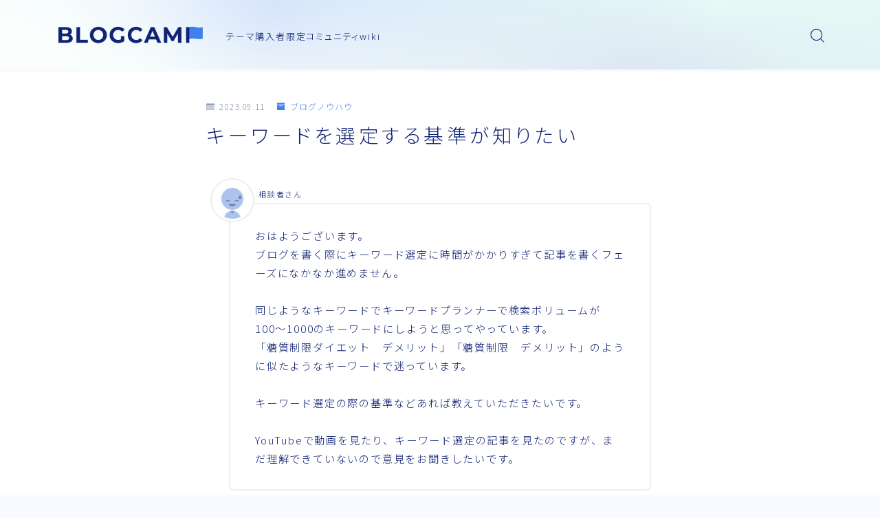

--- FILE ---
content_type: text/html; charset=UTF-8
request_url: https://blogcamp.wiki/%E3%82%AD%E3%83%BC%E3%83%AF%E3%83%BC%E3%83%89%E3%82%92%E9%81%B8%E5%AE%9A%E3%81%99%E3%82%8B%E5%9F%BA%E6%BA%96%E3%81%8C%E7%9F%A5%E3%82%8A%E3%81%9F%E3%81%84/
body_size: 19049
content:
<!DOCTYPE html>
<html lang="ja">

<head prefix="og: https://ogp.me/ns# fb: https://ogp.me/ns/fb# article: https://ogp.me/ns/article#">
	<meta charset="utf-8">
	<meta http-equiv="X-UA-Compatible" content="IE=edge">
	<meta name="viewport" content="width=device-width, initial-scale=1,minimum-scale=1.0">
	<!-- ここからOGP -->
<meta property="og:type" content="article">
<meta property="og:title" content="キーワードを選定する基準が知りたい｜JIN BLOGCAMP"> 
<meta property="og:url" content="https://blogcamp.wiki/%e3%82%ad%e3%83%bc%e3%83%af%e3%83%bc%e3%83%89%e3%82%92%e9%81%b8%e5%ae%9a%e3%81%99%e3%82%8b%e5%9f%ba%e6%ba%96%e3%81%8c%e7%9f%a5%e3%82%8a%e3%81%9f%e3%81%84/"> 
<meta property="og:description" content=" おはようございます。ブログを書く際にキーワード選定に時間がかかりすぎて記事を書くフェーズになかなか進めません。同じようなキーワードでキーワードプランナーで検索ボリュームが100〜1000のキーワードにしよ"> 
<meta property="og:image" content="https://blogcamp.wiki/wp-content/uploads/2023/06/blogcampwiki.png">
<!-- ここまでOGP -->
<meta name="description" content=" おはようございます。ブログを書く際にキーワード選定に時間がかかりすぎて記事を書くフェーズになかなか進めません。同じようなキーワードでキーワードプランナーで検索ボリュームが100〜1000のキーワードにしよ" >

<link rel="canonical" href="https://blogcamp.wiki/%e3%82%ad%e3%83%bc%e3%83%af%e3%83%bc%e3%83%89%e3%82%92%e9%81%b8%e5%ae%9a%e3%81%99%e3%82%8b%e5%9f%ba%e6%ba%96%e3%81%8c%e7%9f%a5%e3%82%8a%e3%81%9f%e3%81%84/">
<meta property="og:site_name" content="JIN BLOGCAMP">
<meta name="twitter:card" content="summary_large_image">
<meta name="twitter:site" content="@hituji_1234">
<link rel="shortcut icon" href="https://blogcamp.wiki/wp-content/themes/jinr/lib/img/favicon.ico">


<meta name="google-site-verification" content="s60fqKpefzmMvAOSQx3n-bXBvaBR44gWimfq8LXmm5E" />


<title>キーワードを選定する基準が知りたい｜JIN BLOGCAMP</title>
<meta name='robots' content='max-image-preview:large' />
<link rel='dns-prefetch' href='//stats.wp.com' />
<link rel='dns-prefetch' href='//cdnjs.cloudflare.com' />
<link rel="alternate" title="oEmbed (JSON)" type="application/json+oembed" href="https://blogcamp.wiki/wp-json/oembed/1.0/embed?url=https%3A%2F%2Fblogcamp.wiki%2F%25e3%2582%25ad%25e3%2583%25bc%25e3%2583%25af%25e3%2583%25bc%25e3%2583%2589%25e3%2582%2592%25e9%2581%25b8%25e5%25ae%259a%25e3%2581%2599%25e3%2582%258b%25e5%259f%25ba%25e6%25ba%2596%25e3%2581%258c%25e7%259f%25a5%25e3%2582%258a%25e3%2581%259f%25e3%2581%2584%2F" />
<link rel="alternate" title="oEmbed (XML)" type="text/xml+oembed" href="https://blogcamp.wiki/wp-json/oembed/1.0/embed?url=https%3A%2F%2Fblogcamp.wiki%2F%25e3%2582%25ad%25e3%2583%25bc%25e3%2583%25af%25e3%2583%25bc%25e3%2583%2589%25e3%2582%2592%25e9%2581%25b8%25e5%25ae%259a%25e3%2581%2599%25e3%2582%258b%25e5%259f%25ba%25e6%25ba%2596%25e3%2581%258c%25e7%259f%25a5%25e3%2582%258a%25e3%2581%259f%25e3%2581%2584%2F&#038;format=xml" />
<style id='wp-img-auto-sizes-contain-inline-css' type='text/css'>
img:is([sizes=auto i],[sizes^="auto," i]){contain-intrinsic-size:3000px 1500px}
/*# sourceURL=wp-img-auto-sizes-contain-inline-css */
</style>
<style id='wp-emoji-styles-inline-css' type='text/css'>

	img.wp-smiley, img.emoji {
		display: inline !important;
		border: none !important;
		box-shadow: none !important;
		height: 1em !important;
		width: 1em !important;
		margin: 0 0.07em !important;
		vertical-align: -0.1em !important;
		background: none !important;
		padding: 0 !important;
	}
/*# sourceURL=wp-emoji-styles-inline-css */
</style>
<link rel='stylesheet' id='wp-block-library-css' href='https://blogcamp.wiki/wp-includes/css/dist/block-library/style.min.css?ver=6.9' type='text/css' media='all' />
<style id='wp-block-library-inline-css' type='text/css'>
.has-text-align-justify{text-align:justify;}

/*# sourceURL=wp-block-library-inline-css */
</style><style id='wp-block-paragraph-inline-css' type='text/css'>
.is-small-text{font-size:.875em}.is-regular-text{font-size:1em}.is-large-text{font-size:2.25em}.is-larger-text{font-size:3em}.has-drop-cap:not(:focus):first-letter{float:left;font-size:8.4em;font-style:normal;font-weight:100;line-height:.68;margin:.05em .1em 0 0;text-transform:uppercase}body.rtl .has-drop-cap:not(:focus):first-letter{float:none;margin-left:.1em}p.has-drop-cap.has-background{overflow:hidden}:root :where(p.has-background){padding:1.25em 2.375em}:where(p.has-text-color:not(.has-link-color)) a{color:inherit}p.has-text-align-left[style*="writing-mode:vertical-lr"],p.has-text-align-right[style*="writing-mode:vertical-rl"]{rotate:180deg}
/*# sourceURL=https://blogcamp.wiki/wp-includes/blocks/paragraph/style.min.css */
</style>
<style id='wp-block-quote-inline-css' type='text/css'>
.wp-block-quote{box-sizing:border-box;overflow-wrap:break-word}.wp-block-quote.is-large:where(:not(.is-style-plain)),.wp-block-quote.is-style-large:where(:not(.is-style-plain)){margin-bottom:1em;padding:0 1em}.wp-block-quote.is-large:where(:not(.is-style-plain)) p,.wp-block-quote.is-style-large:where(:not(.is-style-plain)) p{font-size:1.5em;font-style:italic;line-height:1.6}.wp-block-quote.is-large:where(:not(.is-style-plain)) cite,.wp-block-quote.is-large:where(:not(.is-style-plain)) footer,.wp-block-quote.is-style-large:where(:not(.is-style-plain)) cite,.wp-block-quote.is-style-large:where(:not(.is-style-plain)) footer{font-size:1.125em;text-align:right}.wp-block-quote>cite{display:block}
/*# sourceURL=https://blogcamp.wiki/wp-includes/blocks/quote/style.min.css */
</style>
<style id='global-styles-inline-css' type='text/css'>
:root{--wp--preset--aspect-ratio--square: 1;--wp--preset--aspect-ratio--4-3: 4/3;--wp--preset--aspect-ratio--3-4: 3/4;--wp--preset--aspect-ratio--3-2: 3/2;--wp--preset--aspect-ratio--2-3: 2/3;--wp--preset--aspect-ratio--16-9: 16/9;--wp--preset--aspect-ratio--9-16: 9/16;--wp--preset--color--black: #000000;--wp--preset--color--cyan-bluish-gray: #abb8c3;--wp--preset--color--white: #ffffff;--wp--preset--color--pale-pink: #f78da7;--wp--preset--color--vivid-red: #cf2e2e;--wp--preset--color--luminous-vivid-orange: #ff6900;--wp--preset--color--luminous-vivid-amber: #fcb900;--wp--preset--color--light-green-cyan: #7bdcb5;--wp--preset--color--vivid-green-cyan: #00d084;--wp--preset--color--pale-cyan-blue: #8ed1fc;--wp--preset--color--vivid-cyan-blue: #0693e3;--wp--preset--color--vivid-purple: #9b51e0;--wp--preset--gradient--vivid-cyan-blue-to-vivid-purple: linear-gradient(135deg,rgb(6,147,227) 0%,rgb(155,81,224) 100%);--wp--preset--gradient--light-green-cyan-to-vivid-green-cyan: linear-gradient(135deg,rgb(122,220,180) 0%,rgb(0,208,130) 100%);--wp--preset--gradient--luminous-vivid-amber-to-luminous-vivid-orange: linear-gradient(135deg,rgb(252,185,0) 0%,rgb(255,105,0) 100%);--wp--preset--gradient--luminous-vivid-orange-to-vivid-red: linear-gradient(135deg,rgb(255,105,0) 0%,rgb(207,46,46) 100%);--wp--preset--gradient--very-light-gray-to-cyan-bluish-gray: linear-gradient(135deg,rgb(238,238,238) 0%,rgb(169,184,195) 100%);--wp--preset--gradient--cool-to-warm-spectrum: linear-gradient(135deg,rgb(74,234,220) 0%,rgb(151,120,209) 20%,rgb(207,42,186) 40%,rgb(238,44,130) 60%,rgb(251,105,98) 80%,rgb(254,248,76) 100%);--wp--preset--gradient--blush-light-purple: linear-gradient(135deg,rgb(255,206,236) 0%,rgb(152,150,240) 100%);--wp--preset--gradient--blush-bordeaux: linear-gradient(135deg,rgb(254,205,165) 0%,rgb(254,45,45) 50%,rgb(107,0,62) 100%);--wp--preset--gradient--luminous-dusk: linear-gradient(135deg,rgb(255,203,112) 0%,rgb(199,81,192) 50%,rgb(65,88,208) 100%);--wp--preset--gradient--pale-ocean: linear-gradient(135deg,rgb(255,245,203) 0%,rgb(182,227,212) 50%,rgb(51,167,181) 100%);--wp--preset--gradient--electric-grass: linear-gradient(135deg,rgb(202,248,128) 0%,rgb(113,206,126) 100%);--wp--preset--gradient--midnight: linear-gradient(135deg,rgb(2,3,129) 0%,rgb(40,116,252) 100%);--wp--preset--font-size--small: 13px;--wp--preset--font-size--medium: 20px;--wp--preset--font-size--large: 36px;--wp--preset--font-size--x-large: 42px;--wp--preset--spacing--20: 0.44rem;--wp--preset--spacing--30: 0.67rem;--wp--preset--spacing--40: 1rem;--wp--preset--spacing--50: 1.5rem;--wp--preset--spacing--60: 2.25rem;--wp--preset--spacing--70: 3.38rem;--wp--preset--spacing--80: 5.06rem;--wp--preset--shadow--natural: 6px 6px 9px rgba(0, 0, 0, 0.2);--wp--preset--shadow--deep: 12px 12px 50px rgba(0, 0, 0, 0.4);--wp--preset--shadow--sharp: 6px 6px 0px rgba(0, 0, 0, 0.2);--wp--preset--shadow--outlined: 6px 6px 0px -3px rgb(255, 255, 255), 6px 6px rgb(0, 0, 0);--wp--preset--shadow--crisp: 6px 6px 0px rgb(0, 0, 0);}:where(.is-layout-flex){gap: 0.5em;}:where(.is-layout-grid){gap: 0.5em;}body .is-layout-flex{display: flex;}.is-layout-flex{flex-wrap: wrap;align-items: center;}.is-layout-flex > :is(*, div){margin: 0;}body .is-layout-grid{display: grid;}.is-layout-grid > :is(*, div){margin: 0;}:where(.wp-block-columns.is-layout-flex){gap: 2em;}:where(.wp-block-columns.is-layout-grid){gap: 2em;}:where(.wp-block-post-template.is-layout-flex){gap: 1.25em;}:where(.wp-block-post-template.is-layout-grid){gap: 1.25em;}.has-black-color{color: var(--wp--preset--color--black) !important;}.has-cyan-bluish-gray-color{color: var(--wp--preset--color--cyan-bluish-gray) !important;}.has-white-color{color: var(--wp--preset--color--white) !important;}.has-pale-pink-color{color: var(--wp--preset--color--pale-pink) !important;}.has-vivid-red-color{color: var(--wp--preset--color--vivid-red) !important;}.has-luminous-vivid-orange-color{color: var(--wp--preset--color--luminous-vivid-orange) !important;}.has-luminous-vivid-amber-color{color: var(--wp--preset--color--luminous-vivid-amber) !important;}.has-light-green-cyan-color{color: var(--wp--preset--color--light-green-cyan) !important;}.has-vivid-green-cyan-color{color: var(--wp--preset--color--vivid-green-cyan) !important;}.has-pale-cyan-blue-color{color: var(--wp--preset--color--pale-cyan-blue) !important;}.has-vivid-cyan-blue-color{color: var(--wp--preset--color--vivid-cyan-blue) !important;}.has-vivid-purple-color{color: var(--wp--preset--color--vivid-purple) !important;}.has-black-background-color{background-color: var(--wp--preset--color--black) !important;}.has-cyan-bluish-gray-background-color{background-color: var(--wp--preset--color--cyan-bluish-gray) !important;}.has-white-background-color{background-color: var(--wp--preset--color--white) !important;}.has-pale-pink-background-color{background-color: var(--wp--preset--color--pale-pink) !important;}.has-vivid-red-background-color{background-color: var(--wp--preset--color--vivid-red) !important;}.has-luminous-vivid-orange-background-color{background-color: var(--wp--preset--color--luminous-vivid-orange) !important;}.has-luminous-vivid-amber-background-color{background-color: var(--wp--preset--color--luminous-vivid-amber) !important;}.has-light-green-cyan-background-color{background-color: var(--wp--preset--color--light-green-cyan) !important;}.has-vivid-green-cyan-background-color{background-color: var(--wp--preset--color--vivid-green-cyan) !important;}.has-pale-cyan-blue-background-color{background-color: var(--wp--preset--color--pale-cyan-blue) !important;}.has-vivid-cyan-blue-background-color{background-color: var(--wp--preset--color--vivid-cyan-blue) !important;}.has-vivid-purple-background-color{background-color: var(--wp--preset--color--vivid-purple) !important;}.has-black-border-color{border-color: var(--wp--preset--color--black) !important;}.has-cyan-bluish-gray-border-color{border-color: var(--wp--preset--color--cyan-bluish-gray) !important;}.has-white-border-color{border-color: var(--wp--preset--color--white) !important;}.has-pale-pink-border-color{border-color: var(--wp--preset--color--pale-pink) !important;}.has-vivid-red-border-color{border-color: var(--wp--preset--color--vivid-red) !important;}.has-luminous-vivid-orange-border-color{border-color: var(--wp--preset--color--luminous-vivid-orange) !important;}.has-luminous-vivid-amber-border-color{border-color: var(--wp--preset--color--luminous-vivid-amber) !important;}.has-light-green-cyan-border-color{border-color: var(--wp--preset--color--light-green-cyan) !important;}.has-vivid-green-cyan-border-color{border-color: var(--wp--preset--color--vivid-green-cyan) !important;}.has-pale-cyan-blue-border-color{border-color: var(--wp--preset--color--pale-cyan-blue) !important;}.has-vivid-cyan-blue-border-color{border-color: var(--wp--preset--color--vivid-cyan-blue) !important;}.has-vivid-purple-border-color{border-color: var(--wp--preset--color--vivid-purple) !important;}.has-vivid-cyan-blue-to-vivid-purple-gradient-background{background: var(--wp--preset--gradient--vivid-cyan-blue-to-vivid-purple) !important;}.has-light-green-cyan-to-vivid-green-cyan-gradient-background{background: var(--wp--preset--gradient--light-green-cyan-to-vivid-green-cyan) !important;}.has-luminous-vivid-amber-to-luminous-vivid-orange-gradient-background{background: var(--wp--preset--gradient--luminous-vivid-amber-to-luminous-vivid-orange) !important;}.has-luminous-vivid-orange-to-vivid-red-gradient-background{background: var(--wp--preset--gradient--luminous-vivid-orange-to-vivid-red) !important;}.has-very-light-gray-to-cyan-bluish-gray-gradient-background{background: var(--wp--preset--gradient--very-light-gray-to-cyan-bluish-gray) !important;}.has-cool-to-warm-spectrum-gradient-background{background: var(--wp--preset--gradient--cool-to-warm-spectrum) !important;}.has-blush-light-purple-gradient-background{background: var(--wp--preset--gradient--blush-light-purple) !important;}.has-blush-bordeaux-gradient-background{background: var(--wp--preset--gradient--blush-bordeaux) !important;}.has-luminous-dusk-gradient-background{background: var(--wp--preset--gradient--luminous-dusk) !important;}.has-pale-ocean-gradient-background{background: var(--wp--preset--gradient--pale-ocean) !important;}.has-electric-grass-gradient-background{background: var(--wp--preset--gradient--electric-grass) !important;}.has-midnight-gradient-background{background: var(--wp--preset--gradient--midnight) !important;}.has-small-font-size{font-size: var(--wp--preset--font-size--small) !important;}.has-medium-font-size{font-size: var(--wp--preset--font-size--medium) !important;}.has-large-font-size{font-size: var(--wp--preset--font-size--large) !important;}.has-x-large-font-size{font-size: var(--wp--preset--font-size--x-large) !important;}
/*# sourceURL=global-styles-inline-css */
</style>

<style id='classic-theme-styles-inline-css' type='text/css'>
/*! This file is auto-generated */
.wp-block-button__link{color:#fff;background-color:#32373c;border-radius:9999px;box-shadow:none;text-decoration:none;padding:calc(.667em + 2px) calc(1.333em + 2px);font-size:1.125em}.wp-block-file__button{background:#32373c;color:#fff;text-decoration:none}
/*# sourceURL=/wp-includes/css/classic-themes.min.css */
</style>
<link rel='stylesheet' id='prism-css-css' href='https://cdnjs.cloudflare.com/ajax/libs/prism/1.23.0/themes/prism.min.css?ver=1.23.0' type='text/css' media='all' />
<link rel='stylesheet' id='prism-okaidia-css' href='https://cdnjs.cloudflare.com/ajax/libs/prism/1.23.0/themes/prism-okaidia.min.css?ver=1.23.0' type='text/css' media='all' />
<link rel='stylesheet' id='prism-numbers-css' href='https://cdnjs.cloudflare.com/ajax/libs/prism/1.23.0/plugins/line-numbers/prism-line-numbers.css?ver=1.23.0' type='text/css' media='all' />
<link rel='stylesheet' id='wpdm-font-awesome-css' href='https://blogcamp.wiki/wp-content/plugins/download-manager/assets/fontawesome/css/all.min.css?ver=6.9' type='text/css' media='all' />
<link rel='stylesheet' id='wpdm-front-bootstrap-css' href='https://blogcamp.wiki/wp-content/plugins/download-manager/assets/bootstrap/css/bootstrap.min.css?ver=6.9' type='text/css' media='all' />
<link rel='stylesheet' id='wpdm-front-css' href='https://blogcamp.wiki/wp-content/plugins/download-manager/assets/css/front.css?ver=6.9' type='text/css' media='all' />
<link rel='stylesheet' id='theme-style-css' href='https://blogcamp.wiki/wp-content/themes/jinr/style.css?ver=6.9' type='text/css' media='all' />
<link rel='stylesheet' id='jetpack_css-css' href='https://blogcamp.wiki/wp-content/plugins/jetpack/css/jetpack.css?ver=12.4.1' type='text/css' media='all' />
<script type="text/javascript" src="https://blogcamp.wiki/wp-includes/js/jquery/jquery.min.js?ver=3.7.1" id="jquery-core-js"></script>
<script type="text/javascript" src="https://blogcamp.wiki/wp-content/plugins/download-manager/assets/bootstrap/js/popper.min.js?ver=6.9" id="wpdm-poper-js"></script>
<script type="text/javascript" src="https://blogcamp.wiki/wp-content/plugins/download-manager/assets/bootstrap/js/bootstrap.min.js?ver=6.9" id="wpdm-front-bootstrap-js"></script>
<script type="text/javascript" id="wpdm-frontjs-js-extra">
/* <![CDATA[ */
var wpdm_url = {"home":"https://blogcamp.wiki/","site":"https://blogcamp.wiki/","ajax":"https://blogcamp.wiki/wp-admin/admin-ajax.php"};
var wpdm_js = {"spinner":"\u003Ci class=\"fas fa-sun fa-spin\"\u003E\u003C/i\u003E"};
//# sourceURL=wpdm-frontjs-js-extra
/* ]]> */
</script>
<script type="text/javascript" src="https://blogcamp.wiki/wp-content/plugins/download-manager/assets/js/front.js?ver=3.2.72" id="wpdm-frontjs-js"></script>
<link rel="https://api.w.org/" href="https://blogcamp.wiki/wp-json/" /><link rel="alternate" title="JSON" type="application/json" href="https://blogcamp.wiki/wp-json/wp/v2/posts/964" /><link rel='shortlink' href='https://blogcamp.wiki/?p=964' />
	<style>img#wpstats{display:none}</style>
		<style type="text/css">.a--search-label,.a--menu-label {margin-top:-2px;}body:not(.wp-admin){background-color: #f7faff;}body:not(.wp-admin) #wrapper{background-image: url();}body:not(.wp-admin),.widgettitle,.c--post-list-title,.d--slider-title-default,.d--blogcard-mysite .a--blogcard-title,.d--blogcard-external .a--blogcard-title,.d--blogcard-external .a--blogcard-more,.d--blogcard-external::before,.d--blogcard-external.d--blogcard-style1 .a--blogcard-label,#hamburgerMenuList .menu-item a,.editor-styles-wrapper,#headerSearch .search-text,.d--profile-author.d--brand-color .d--contact,.js--hamburger-active.c--menu-trigger .a--menu-label,#postTagBox a,.wpcf7 input,.wpcf7 textarea,.wpcf7 select,.o--jinr-postcard,.o--postlist-inner .a--post-title,.widgets-php h2.jinr-heading,.d--material-design .b--jinr-postlist .a--post-title,.wp-block-search__input,.a--button-microcopy,.b--jinr-paid-text,.b--paidpost-remaining{color:#112375;}#hamburgerMenuList .menu-item a:after,.a--simple-box-quotetitle,.a--nextpage-label{color:rgba(17,35,117,0.6);}#globalMenuList .sub-menu .menu-item a,.a--ham-follow-label{color:rgba(17,35,117,0.75);}.a--time-separator,.js--hamburger-active.c--menu-trigger .a--menu-bar,.a--nextpage-label::before,.a--nextpage-label::after{background-color:#112375;}.a--microcopy-parts1,    .a--microcopy-parts2,.d--button-microcopy3 .a--microcopy-parts1::before,.d--button-microcopy3 .a--microcopy-parts2::before{background-color:rgba(17,35,117,0.6);}.post-page-numbers,.o--pagenation-list .c--pagenation-item a{border-color:rgba(64,127,237,1);color:rgba(64,127,237,1);}.o--pagenation-list .c--pagenation-item .dots{color:rgba(17,35,117,0.45);}.post-page-numbers.current,.c--nextpage a:hover,.o--pagenation-list .c--pagenation-item span:not(.dots),.o--pagenation-list .c--pagenation-item a:hover{background-color:rgba(64,127,237,1);}#hamburgerMenuList .menu-item ul a:before{background-color:rgba(17,35,117,0.3);}#hamburgerMenuList .menu-item{border-color:rgba(17,35,117,0.15);}.d--sns-share-design2.d--sns-share-color-white .c--sns-share-item{border-color:rgba(17,35,117,0.09);}ul.is-style-jinr-checkmark-square.jinr-list li::after{border-color:rgba(17,35,117,0.12);}.o--snsshare-button-select{background-color:rgba(17,35,117,0.03);}#postTagBox a,.wp-block-tag-cloud a{background-color:rgba(17,35,117,0.06);}.d--simple-box12{background-color:rgba(17,35,117,0.06);}.d--simple-box12::before,.d--simple-box12::after{color:rgba(17,35,117,0.06);}.d--blogcard-external.d--blogcard-style1 .o--blogcard-link,.wp-block-table table,.wp-block-table td,.wp-block-table thead{border-color:#112375;}.o--widget-area a:not([class]),.jinr-article a:not([class]),#commonFooter a:not([class]),.editor-styles-wrapper a:not([class]),.comment-edit-link,.comment-reply-link{color: #4277f4;}.comment-edit-link,.comment-reply-link{border-color: #4277f4;}#wrapper a:not([class]):hover{color: #407fed;}#footerMenuList a:hover{color: #407fed!important;}#globalMenuList .menu-item a:hover{color: #112375;}.d--glonavi-hover-none #globalMenuList .menu-item a:hover{color: #407fed;}.a--timeline-link-text span::before,.a--timeline-link-text span::after{background-color: #4277f4;}.a--timeline-link-text:hover span::before,.a--timeline-link-text:hover span::after{background-color: #407fed;}.d--blogcard-mysite .a--blogcard-more,.d--blogcard-mysite::before,.a--postcard-category,#mainContent .a--post-cat a,.a--timeline-step,.a--timeline-step-original,#mainContent .d--profile-author.d--theme-color a.a--sns-item-link,.d--profile-style1.d--theme-color a.a--sns-item-link .jin-icons,.d--profile-style2.d--theme-color a.a--sns-item-link .jin-icons,.c--jinr-post-cat a,.d--blogcard-mysite.d--blogcard-style1 .a--blogcard-label,.wp-block-search__button,.a--slider-button a,.cat-item a::after,.widget_nav_menu a::after,.wp-block-page-list a::after,.wp-block-archives a::after,.d--slider-design2 .swiper-button-prev::after,.d--slider-design2 .swiper-button-next::after,.a--paidpost-price,.d--h2-style10 h2.jinr-heading{color: #407FED;}.d--blogcard-mysite.d--blogcard-style1 .o--blogcard-link,.d--h3-style1 h3.jinr-heading,.d--h2-style3 h2.jinr-heading,.d--h2-style9 h2.jinr-heading::after,.d--h2-style9 h2.jinr-heading,.d--h3-style3 h3.jinr-heading,.d--h3-style4 h3.jinr-heading,.d--h4-style2 h4.jinr-heading,.d--profile-style1,.d--h3-style7 h3.jinr-heading::before,.d--h4-style6 h4.jinr-heading::before,.jinr-widget-area h2.jinr-heading,.widgets-php h2.jinr-heading,ul.is-style-jinr-checkmark li::before,ul.is-style-jinr-checkmark-square li::before{border-color: #407FED;}.d--profile-style1 .a--profile-job{border-bottom-color: #407FED!important;}.d--h2-style2 h2.jinr-heading::before,.d--h2-style8 h2.jinr-heading::before{border-top-color: #407FED!important;}.a--timeline-step-original::before,.a--timeline-step-original::after,.a--timeline-step::before,.a--timeline-step::after,.a--slider-button-deco,.d--h2-style1 h2.jinr-heading,.d--h2-style2 h2.jinr-heading,.d--h4-style1 h4.jinr-heading::before,.d--h2-style4 h2.jinr-heading::after,.d--h2-style5 h2.jinr-heading::before,.d--h2-style6 h2.jinr-heading::before,.d--h2-style7 h2.jinr-heading::before,.d--h2-style7 h2.jinr-heading::after,.d--h2-style9 h2.jinr-heading::before,.d--h3-style2 h3.jinr-heading::before,.d--h3-style3 h3.jinr-heading::before,.d--h3-style5 h3.jinr-heading::before,.d--h3-style5 h3.jinr-heading::after,.d--h4-style3 h4.jinr-heading::before,.o--slider-pagenation .swiper-pagination-bullet,.o--slider-pagenation .a--slider-pagenation,#snsShareBottom.d--sns-share-color-solid,ul.jinr-list li::after,ol.jinr-list li::before,.d--profile-style2 .o--profile-contents,.d--profile-style1 .a--profile-introduction::before,.d--h3-style6 h3.jinr-heading::before,.d--h3-style7 h3.jinr-heading::after,.d--h4-style5 h4.jinr-heading::before,.d--h4-style6 h4.jinr-heading::after,.d--archive-subtitle::after,.a--scroll-btn:before, .a--scroll-btn:after,.d--designtitle-animation-dynamic .b--jinr-h2rich.js--scr-animation::before{background-color: #407FED;}.d--slider-design2 .swiper-button-prev,.d--slider-design2 .swiper-button-next{background-color: rgba(64,127,237,0.09);}.d--slider-design2 .swiper-button-prev:hover::before,.d--slider-design2 .swiper-button-next:hover::before{background-color: #407FED;}.d--material-design .d--slider-design2 .swiper-button-prev,.d--material-design .d--slider-design2 .swiper-button-next{box-shadow: 0 3px 6px -1px rgba(64,127,237,0.3);}.d--profile-style2 .a--profile-introduction{background-color: rgba(64,127,237,0.09);}.d--h3-style8 h3.jinr-heading,.d--h4-style4 h4.jinr-heading,.d--h2-style10 h2.jinr-heading{background-color: rgba(64,127,237,0.09);}.wp-block-search__button{background-color: rgba(64,127,237,0.15);}.o--notfound-section{background-color: rgba(64,127,237,0.06);}.jinr-profile-label::before,.jinr-profile-label span{background-color: rgba(64,127,237,1);}.wp-block-search__button:hover{background-color: rgba(64,127,237,1);}.d--flat-design .wp-block-search__input,.d--flat-design .wp-block-search__button-inside .wp-block-search__inside-wrapper,.d--flat-design .wp-block-categories-dropdown select,.d--flat-design .wp-block-archives-dropdown select{border-color: rgba(64,127,237,0.45);}#hamburgerMenu .o--ham-follow-sns .a--sns-item-link .jin-icons::before{color: rgba(64,127,237,1);}.wp-block-categories-dropdown::before,.wp-block-archives-dropdown::before{color: rgba(64,127,237,1);}.wp-block-search__button svg{fill:#407FED;}ol.jinr-list li li::after,ul.jinr-list li li::after{color: #407FED!important;}.d--button a{background-color: #407FED;}.d--archive-subtitle{color: rgba(17,35,117,0.45);}.a--post-date,.a--post-category{color: rgba(17,35,117,0.75);}@media (min-width: 552px) {.d--postlist-newstext .a--post-date{color: rgba(17,35,117,0.84);}.d--postlist-newstext .o--postlist-item{border-color: rgba(17,35,117,0.12);}.d--postlist-hover-hovercolor .c--post-link:hover .a--post-title{color: #407fed!important;}}@media (max-width: 551px) {.d--postlist-newstext-sp .a--post-date{color: rgba(17,35,117,0.9);}.d--postlist-newstext-sp .o--postlist-item{border-color: rgba(17,35,117,0.12);}}.d--marker1{background:linear-gradient(transparent 60%, #f9f77c 60%);}.d--marker2{background:linear-gradient(transparent 60%, #a9eaf2 60%);}.d--user-color1{color: #E55E73;}.d--user-color2{color: #4885EE;}.d--information-type-textonlywithlink a:hover{color : #010056!important;}.d--material-design .d--header-style-default.d--header-tracking-on:not(.d--transparent):not(.d--commonheader-cover){box-shadow: 0 3px 12px 1px hsla(0,0%,64%,0.1724 );}.a--slider-title a{color:#112375!important;}.d--slider-design2 .c--post-meta{color:rgba(17,35,117,0.75)!important;}@media (max-width: 551px) {.a--slider-item-count{-webkit-text-stroke:1px rgba(17,35,117,1);}}@media (min-width: 552px) {.a--slider-item-count{-webkit-text-stroke:1px rgba(17,35,117,0.3);}}#mainContent,#homeArticle,#jinrArticle,.js--scr-animation .d--button-arrow-animation-drawarrow a::before{background-color:#fff;}#commonHeader + .o--jinr-mainvisual.o--jinr-stillimage,#commonHeader + .o--jinr-mainvisual.o--jinr-imageslider,#commonHeader + .o--jinr-mainvisual.o--jinr-movie,#commonHeader + .d--main-style-outline{margin-top:0!important;}.#headerSpMenu{padding-bottom:0;}.o--jinr-slider {margin-top: 0;}@media (max-width: 551px) {.o--slider-contents-wrapper{padding-top:0;}}#commonHeader + .d--main-style-outline,#commonHeader + .o--jinr-mainvisual.o--jinr-slider{margin-top:30px!important;}@media (max-width: 551px) {#commonHeader + .o--jinr-mainvisual.o--jinr-slider{margin-top:21px!important;}}#commonHeader{background-image:url("https://blogcamp.wiki/wp-content/uploads/2023/05/アートボード-3.png");background-size: 100%;}@media (max-width: 551px) {#commonHeader{background-size: 142%;}}#commonHeader{background-repeat:no-repeat;background-size: 100%;background-position: 50% 50%;}@media (max-width: 551px) {#commonHeader{background-size: 142%;background-position: 50% 50%;}}@media (max-width: 551px) {.d--header-style-triangle + .a--header-style-parts,.d--header-style-slope + .a--header-style-parts{clip-path: polygon(100% 0, 100% 35%, 0 78%, 0 0);}}@media (max-width: 551px) {#hamburgerMenu.d--hamburger-follow-on .o--hamburger-menu-inner{height:80%;}}#headerLogoLink,#headerLogoLink:hover,#SiteSubCopy{color: #112375!important;}@media (max-width: 551px) {#commonHeaderInner{height: 66px;}d--header-layout1.d--header-style-border + .a--header-style-parts.js--follow-header-display{top: 66px;}}@media screen and (min-width: 552px) and (max-width:781px) {.d--header-layout1 #commonHeaderInner{height: calc(100px * 0.7);}d--header-layout1.d--header-style-border + .a--header-style-parts.js--follow-header-display{top: calc(100px * 0.7);}}@media (min-width: 782px) {.d--header-layout1 #commonHeaderInner{height: 100px;}d--header-layout1.d--header-style-border + .a--header-style-parts.js--follow-header-display{top: 100px;}.d--glonavi-hover-borderup #globalMenuList > li a::after,.d--glonavi-hover-borderwax #globalMenuList > li a::after,.d--glonavi-hover-borderflow #globalMenuList > li a::after{background-color:#112375;}}@media (min-width: 552px) {.d--header-layout2 #headerLogo{padding-top: calc(100px * 0.3);padding-bottom: calc(100px * 0.15);}}@media (max-width: 551px) {.d--header-layout1 #headerLogoLink{max-width: calc(112px * 1.5);}.d--header-layout2 #headerLogoLink{max-width: calc(112px * 1.5);}}@media (min-width: 552px) and (max-width:781px) {.d--header-layout1 #headerLogoLink{max-width: calc(72px * 2.4);}.d--header-layout2 #headerLogoLink{max-width: calc(72px * 2.4);}}@media (min-width: 782px) {.d--header-layout1 #headerLogoLink{max-width: calc(72px * 3);}.d--header-layout2 #headerLogoLink{max-width: calc(72px * 3);}}@media (max-width: 551px) {.d--header-layout1 #commonHeaderInner{margin-top:21px;}}@media screen and (min-width: 782px) and (max-width:960px) {.d--header-layout1 #headerLogo {max-width:calc(100% - 30px);}}.d--main-style-transparent .b--jinr-paid-text{background-color:#f7faff;box-shadow: 0 0 0px 15px #f7faff;}.b--jinr-paid-container::before{background-image : linear-gradient(to right, rgba(17,35,117,0.45), rgba(17,35,117,0.45) 7px, transparent 7px, transparent 8px);}#globalMenuList .menu-item{font-size:14px;}#globalMenuList .menu-item a,#commonHeader a.a--sns-item-link .jin-icons::before,a.a--spmenu-item-link,#headerSearch .a--search-icon,#headerSearch .a--search-label,.c--menu-trigger .a--menu-label{color: #112375;}.d--header-menu-style2 #globalMenuList > .menu-item > a{border-color: rgba(17,35,117,0.27)!important;}.c--spmenu-item::before{background-color: rgba(17,35,117,0.21);}.c--menu-trigger .a--menu-bar{background-color: #112375;}@media (max-width: 551px) {.a--stillimage{height:calc( 100vh - 66px );}}@media (max-width: 551px) {.a--stillimage{height:calc( 100vh - 66px );}}.a--stillimage{background-image: url(https://blogcamp.wiki/wp-content/themes/jinr/include/customizer/img/jinr-headerimg.png);}@media (max-width: 551px) {.a--stillimage{background-image: url(https://blogcamp.wiki/wp-content/themes/jinr/include/customizer/img/jinr-headerimg.png);}}.d--stillimage-overlay-simple .a--stillimage-overlay{background-color: #fff;filter: opacity(75%);}.d--stillimage-overlay-blur .a--stillimage{opacity:calc(1 - 75 * 0.01);}.d--stillimage-overlay-blur.c--stillimage::before{background-color: #fff;}.a--stillimage-maincopy,.a--stillimage-subcopy{color: #22327a;}.c--stillimage-contents{top: 50%;left:50%;text-align:center;}.c--stillimage-contents .b--jinr-button .o--button-inner{text-align:center;}@media (max-width: 551px) {.c--stillimage-contents{top: 50%;left:50%;}}.a--movie-maincopy,.a--movie-subcopy{color: #22327a;}.c--movie-contents{top: 50%;left:50%;text-align:center;}@media (max-width: 551px) {.c--movie-contents{top: 50%;left:50%;}}.a--stillimage-maincopy{font-size: 2.28rem;}.a--movie-maincopy{font-size: 2.28rem;}@media (min-width: 552px) {.a--stillimage-maincopy{font-size: clamp(2.7rem, 3.9vw,3.6rem);}.a--movie-maincopy{font-size: clamp(2.7rem, 3.9vw,3.6rem);}}.a--stillimage-subcopy{font-size: clamp(1.15rem, 1.5vw,1.5rem);}.a--movie-subcopy{font-size: clamp(1.15rem, 1.5vw,1.5rem);}@media (min-width: 552px) {.a--stillimage-subcopy{font-size: clamp(1.5rem, 1.8vw,1.44rem);}.a--movie-subcopy{font-size: clamp(1.5rem, 1.8vw,1.44rem);}}.d--blogcard-style1 .a--blogcard-label,.d--blogcard-style1 .o--blogcard-link{background-color:#fff;}#snsShareBottom.d--sns-share-color-white{border-top-color:#407FED;}#snsShareLabel::before{background-color:rgba(17,35,117,0.45);}#jinrRelatedPost{background-color: transparent;}.c--relatedpost-headline{color: #112375;}.a--relatedpost-maincopy::before,.a--relatedpost-maincopy::after{background-color: #112375;}#commonFooter{background-color: transparent;}#commonFooter #commonFooterSiteMenu a,#commonFooter .c--breadcrumb-item a,.c--breadcrumb-item,.a--breadcrumb-parts,#commonFooter .a--profile-name,#commonFooter .a--profile-introduction,#commonFooter a.a--sns-item-link,#commonFooter .a--profile-label,#footer-widget{color: #22327a;}#footerInfo,#footerMenuList .menu-item:not(:first-child){border-color: rgba(34,50,122,0.3);}#commonFooter .a--profile-label::before{background-color: rgba(34,50,122,0.3);}#commonFooter .a--profile-job,#commonFooter .d--brand-color .d--contact{color: rgba(34,50,122,0.6);}#copyright{color: #22327a;}.d--fullwidth-max,.d--fullwidth-article{color: #112375;}.a--h2rich-maincopy,.a--h2rich-subcopy,.a--h2rich-number,.a--h2rich-icon{color: #407FED;}.b--jinr-h2rich{border-color: #407FED;}.a--h2rich-decoration-before,.a--h2rich-decoration-after{background-color: #407FED;}.wp-block-latest-posts__list li a,.wp-block-archives-list li a,.wp-block-categories-list li a,.wp-block-page-list a,.widget_nav_menu li,.wp-block-rss li a,.wp-block-page-list li a,.wp-block-latest-comments .wp-block-latest-comments__comment,.jinr-widget-area.widget_meta li a{border-color:rgba(17,35,117,0.15);}.d--two-column .d--article-width-680 + #mainSideBar{border-color:rgba(17,35,117,0.1);}.wp-block-latest-posts__list li a,.wp-block-archives-list li a,.wp-block-categories-list li a,.wp-block-page-list li a,.widget_nav_menu li a,.wp-block-page-list a,.wp-block-rss li a,.jinr-widget-area.widget_meta li a,.wp-block-tag-cloud a,.wp-block-latest-comments__comment-link{color:#112375!important;}.widget_nav_menu .menu-item ul a:before,.wp-block-page-list .menu-item ul a:before,.wp-block-categories-list .cat-item ul a:before{background-color:rgba(17,35,117,0.15);}body[class^="logged-in"]{background-color:#fff!important;}.d--cvbutton-all.d--spcv-outline .o--cv-button{border-color: #008db7;}.d--cvbutton-all{color: #444444;}.d--cvbutton-all .a--cv-button-icon::after{background-color: rgba(68,68,68,0.6);}.d--cvbutton-all.d--spcv-solid .o--cv-button{background-color: #008db7;}.d--cvbutton-category1.d--spcv-outline .o--cv-button{border-color: #008db7;}.d--cvbutton-category1{color: #444444;}.d--cvbutton-category1 .a--cv-button-icon::after{background-color: rgba(68,68,68,0.6);}.d--cvbutton-category1.d--spcv-solid .o--cv-button{background-color: #008db7;}.d--cvbutton-category2.d--spcv-outline .o--cv-button{border-color: #008db7;}.d--cvbutton-category2{color: #444444;}.d--cvbutton-category2 .a--cv-button-icon::after{background-color: rgba(68,68,68,0.6);}.d--cvbutton-category2.d--spcv-solid .o--cv-button{background-color: #008db7;}.d--cvbutton-category3.d--spcv-outline .o--cv-button{border-color: #008db7;}.d--cvbutton-category3{color: #444444;}.d--cvbutton-category3 .a--cv-button-icon::after{background-color: rgba(68,68,68,0.6);}.d--cvbutton-category3.d--spcv-solid .o--cv-button{background-color: #008db7;}.d--simple-box1{border-color: #407FED;}.d--simple-box1 .a--simple-box-title{color: #407FED;}.d--simple-box1 .a--simple-box-title{color: #407FED;}.d--simple-box2{border-color: #407FED;}.d--simple-box2 .a--simple-box-title{color: #407FED;}.d--simple-box2 .a--simple-box-title{color: #407FED;}.d--simple-box2::before{border: 1px solid#407FED;}.d--simple-box3{border-color: #407FED;}.d--simple-box3 .a--simple-box-title{color: #407FED;}.d--simple-box3 .a--simple-box-title{color: #407FED;}.d--simple-box4{border-color: #407FED;}.d--simple-box4 .a--simple-box-title{color: #407FED;}.d--simple-box4 .a--simple-box-title{color: #407FED;}.d--simple-box4::before{background-image: linear-gradient(to right,#407FED,#407FED 4px,transparent 4px,transparent 8px),linear-gradient(to right,#407FED,#407FED 4px,transparent 4px,transparent 8px);}.d--simple-box5{border-color: #f2f7ff;}.d--simple-box5 .a--simple-box-title{color: #f2f7ff;}.d--simple-box5 .a--simple-box-title{color: #112375;}.d--simple-box5{background-color: #f2f7ff;}.d--simple-box6{border-color: #8baef4;}.d--simple-box6 .a--simple-box-title{color: #8baef4;}.d--simple-box6 .a--simple-box-title{color: #8baef4;}.d--simple-box6{background-color: rgba(139,174,244,0.1);}.d--simple-box7{border-color: #8baef4;}.d--simple-box7 .a--simple-box-title{color: #8baef4;}.d--simple-box7 .a--simple-box-title{color: #8baef4;}.d--simple-box7{background-color: rgba(139,174,244,0.1);}.d--simple-box8{border-color: #f2f7ff;}.d--simple-box8 .a--simple-box-title{color: #f2f7ff;}.d--simple-box8 .a--simple-box-title{color: #112375;}.d--simple-box8{background-color: #f2f7ff;}.d--simple-box9{border-color: #8baef4;}.d--simple-box9 .a--simple-box-title{color: #8baef4;}.d--simple-box9 .a--simple-box-title{color: #8baef4;}.d--simple-box9::before{background-image: linear-gradient(to right,#8baef4,#8baef4 4px,transparent 4px,transparent 8px),linear-gradient(to right,#8baef4,#8baef4 4px,transparent 4px,transparent 8px);}.d--simple-box9::after{background-image: linear-gradient(to right,#8baef4,#8baef4 4px,transparent 4px,transparent 8px),linear-gradient(to right,#8baef4,#8baef4 4px,transparent 4px,transparent 8px);}.d--simple-box9{background-color: rgba(139,174,244,0.1);}.d--simple-box10{border-color: #f2f7ff;}.d--simple-box10 .a--simple-box-title{color: #f2f7ff;}.d--simple-box10 .a--simple-box-title{color: #112375;}.d--simple-box10{background-color: #f2f7ff;}.d--simple-box10::after{background: linear-gradient(45deg, #f2f7ff 50%, transparent 52%),linear-gradient(315deg, #f2f7ff 50%, transparent 52%);background-size: 12px 24px;background-repeat: repeat-x;}.d--simple-box11{border-color: #407FED;}.d--simple-box11 .a--simple-box-title{color: #407FED;}.d--simple-box11 .a--simple-box-title{color: #407FED;}.d--simple-box11::before, .d--simple-box11::after{border-color: #407FED;}.d--heading-box1{border-color: #407FED;}.d--heading-box1 .a--simple-box-title{background-color: #407FED;}.d--heading-box1 .a--simple-box-title::before{border-top-color: #407FED!important;}.d--heading-box2{border-color: #407FED;}.d--heading-box2 .a--simple-box-title{background-color: #407FED;}.d--heading-box3{border-color: #407FED;}.d--heading-box3 .a--simple-box-title{background-color: #407FED;}.d--heading-box4{border-color: #407FED;}.d--heading-box4 .a--simple-box-title{background-color: #407FED;}.d--heading-box5{border-color: #407FED;}.d--heading-box6{border-color: #407FED;}.d--heading-box6 .a--simple-box-title{color: #407FED;}.d--heading-box6{background-color: rgba(64,127,237,0.18);}.d--heading-box7{border-color: #8baef4;}.d--heading-box7 .a--simple-box-title{color: #8baef4;}.d--heading-box7 .a--simple-box-title{border-color: #8baef4;}.d--heading-box7 .a--simple-box-title::before{background-color: #8baef4;}.d--heading-box8{border-color: #8baef4;}.d--heading-box8 .a--simple-box-title{color: #8baef4;}.d--heading-box8 .a--simple-box-title::before{background-color: #8baef4;}.d--heading-box8 .a--simple-box-title{border-color: #8baef4;}.d--heading-box9{border-color: #8baef4;}.d--heading-box9 .a--simple-box-title{background-color: #8baef4;}.d--heading-iconbox1{border-color: #ffd375;}.d--heading-iconbox1 .jif{color: #ffd375;}.d--heading-iconbox1 .a--heading-iconbox-title{color: #ffd375;}.d--heading-iconbox2{border-color: #68a8ed;}.d--heading-iconbox2 .jif{color: #68a8ed;}.d--heading-iconbox2 .a--heading-iconbox-title{color: #68a8ed;}.d--heading-iconbox3{border-color: #ff8c8c;}.d--heading-iconbox3 .jif{color: #ff8c8c;}.d--heading-iconbox3 .a--heading-iconbox-title{color: #ff8c8c;}.d--heading-iconbox4{border-color: #6ad1b9;}.d--heading-iconbox4 .jif{color: #6ad1b9;}.d--heading-iconbox4 .a--heading-iconbox-title{color: #6ad1b9;}.d--simple-iconbox1 .jif{color: #ffc956;}.d--simple-iconbox1 .a--jinr-iconbox{border-color: #ffc956;}.d--simple-iconbox1{background-color: rgba(255,201,86,0.1);}.d--simple-iconbox2 .jif{color: #ffc956;}.d--simple-iconbox2 .a--jinr-iconbox{border-color: #ffc956;}.d--simple-iconbox2{background-color: rgba(255,201,86,0.1);}.d--simple-iconbox3 .jif{color: #ff7c7c;}.d--simple-iconbox3 .a--jinr-iconbox{border-color: #ff7c7c;}.d--simple-iconbox3{background-color: rgba(255,124,124,0.1);}.d--simple-iconbox4 .jif{color: #ff7c7c;}.d--simple-iconbox4 .a--jinr-iconbox{border-color: #ff7c7c;}.d--simple-iconbox4{background-color: rgba(255,124,124,0.1);}.d--simple-iconbox5 .jif{color: #1fc49d;}.d--simple-iconbox5 .a--jinr-iconbox{border-color: #1fc49d;}.d--simple-iconbox5{background-color: rgba(31,196,157,0.1);}.d--simple-iconbox6 .jif{color: #1fc49d;}.d--simple-iconbox6 .a--jinr-iconbox{border-color: #1fc49d;}.d--simple-iconbox6{background-color: rgba(31,196,157,0.1);}.d--simple-iconbox7 .jif{color: #3d92ed;}.d--simple-iconbox7 .a--jinr-iconbox{border-color: #3d92ed;}.d--simple-iconbox7{background-color: rgba(61,146,237,0.1);}.d--simple-iconbox8 .jif{color: #3d92ed;}.d--simple-iconbox8 .a--jinr-iconbox{border-color: #3d92ed;}.d--simple-iconbox8{background-color: rgba(61,146,237,0.1);}.d--button-type1 a{font-size: 14.4px;}@media (min-width: 552px) {.d--button-type1 a{font-size: 16px;}}.d--button-type1 a{color: #ffffff!important;padding: 13.5px 33.12px;border-radius: 60px;}span.b--jinr-price::before{background-color: #ffffff;}@media (min-width: 552px) {.d--button-type1 a{padding: 19px 48px 18px;}}.d--button-type1 a{background-color: #407FED;}.d--button-type1 a{box-shadow: 0 1px 3px hsla(218,83%,41%,0.40);}.d--button-type2 a{font-size: 13.5px;}@media (min-width: 552px) {.d--button-type2 a{font-size: 15px;}}.d--button-type2 a{color: #ffffff!important;padding: 12px 51.06px;border-radius: 60px;}span.b--jinr-price::before{background-color: #ffffff;}@media (min-width: 552px) {.d--button-type2 a{padding: 17px 74px 16px;}}.d--button-type2 a{background-color: #22327a;}.d--button-type2 a{box-shadow: 0 1px 3px hsla(229,56%,13%,0.40);}.d--button-type2 a::after{right:22.2px;}.d--button-type2 a{padding-left: 33.06px;}.d--button-type2 a::after{content: "\ea7b";}@media (min-width: 552px) {.d--button-type2 a{padding-left: 50px;}}.d--button-type3 a{font-size: 12.6px;}@media (min-width: 552px) {.d--button-type3 a{font-size: 14px;}}.d--button-type3 a{color: #240e84!important;border: 1px solid #240e84;padding: 8.25px 33.12px;border-radius: 7px;}@media (min-width: 552px) {.d--button-type3 a{padding: 12px 48px 11px;}}.d--button-type3 a{box-shadow: 0 1px 3px hsla(251,81%,11%,0.27);}.d--button-type3 a::after{right:14.4px;}.d--button-type3 a{padding-left: 15.12px;}.d--button-type3 a::after{content: "\ea7b";}@media (min-width: 552px) {.d--button-type3 a{padding-left: 24px;}}.d--button-type3 a:hover{background: rgba(36,14,132,0.09);border-color:transparent;color:rgba(36,14,132,0.7)!important;}.d--button-type4 a{font-size: 14.4px;}@media (min-width: 552px) {.d--button-type4 a{font-size: 16px;}}.d--button-type4 a{color: #22327a!important;border: 1px solid #22327a;padding: 13.5px 33.12px;border-radius: 60px;}@media (min-width: 552px) {.d--button-type4 a{padding: 19px 48px 18px;}}.d--button-type5 a{font-size: 11.7px;}@media (min-width: 552px) {.d--button-type5 a{font-size: 13px;}}.js--scr-animation .d--button-type5.d--button-arrow-animation-drawarrow.is-animated a::after,.js--scr-animation .d--button-type5.d--button-arrow-animation-drawarrow.is-animated a::before{background-color: #407FED;}.d--button-type5 a{color: #407FED!important;position:relative;border-bottom: 1px solid #407FED;padding: 6.21px 24.84px 6.21px 3px;}.d--button-type5 a::after{border-right: 1px solid #407FED;}@media (min-width: 552px) {.d--button-type5 a{padding: 9px 36px 9px 3px;}}.d--button-type6 a{font-size: 11.7px;}@media (min-width: 552px) {.d--button-type6 a{font-size: 13px;}}.d--button-type6 a{color: #112375!important;border: 1px solid #112375;padding: 6.75px 28.98px;border-radius: 4px;}@media (min-width: 552px) {.d--button-type6 a{padding: 10px 42px 9px;}}.d--button-type6 a{box-shadow: 0 1px 3px hsla(229,75%,8%,0.27);}.d--button-type6 a::after{right:13.5px;}.d--button-type6 a{padding-left: 10.98px;}.d--button-type6 a::after{content: "\ea7b";}@media (min-width: 552px) {.d--button-type6 a{padding-left: 18px;}}.d--button-type6 a:hover{background: rgba(17,35,117,0.09);border-color:transparent;color:rgba(17,35,117,0.7)!important;}.d--button-type7 a{font-size: 13.5px;}@media (min-width: 552px) {.d--button-type7 a{font-size: 15px;}}.d--button-type7 a{color: #ffffff!important;padding: 9px 36.57px;border-radius: 4px;}span.b--jinr-price::before{background-color: #ffffff;}@media (min-width: 552px) {.d--button-type7 a{padding: 13px 53px 12px;}}.d--button-type7 a{background: linear-gradient(135deg, #f6f2b5, #58e2c9);}.d--button-type7 a{box-shadow: 0 1px 3px hsla(169,70%,44%,0.40);}.d--button-type7 a::after{right:15.9px;}.d--button-type7 a{padding-left: 18.57px;}.d--button-type7 a::after{content: "\ea7b";}@media (min-width: 552px) {.d--button-type7 a{padding-left: 29px;}}.d--button-type8 a{font-size: 13.5px;}@media (min-width: 552px) {.d--button-type8 a{font-size: 15px;}}.d--button-type8 a{color: #444444!important;padding: 9px 36.57px;border-radius: 4px;}span.b--jinr-price::before{background-color: #444444;}@media (min-width: 552px) {.d--button-type8 a{padding: 13px 53px 12px;}}.d--button-type8 a{background-color: #eeeeee;}.d--button-type8 a{box-shadow: 0 1px 3px hsla(0,0%,75%,0.40);}.d--button-type8 a::after{right:15.9px;}.d--button-type8 a{padding-left: 18.57px;}.d--button-type8 a::after{content: "\ea7b";}@media (min-width: 552px) {.d--button-type8 a{padding-left: 29px;}}.d--button-type9 a{font-size: 14.4px;}@media (min-width: 552px) {.d--button-type9 a{font-size: 16px;}}.d--button-type9 a{color: #407FED!important;border: 1px solid #407FED;padding: 13.5px 33.12px;border-radius: 60px;}@media (min-width: 552px) {.d--button-type9 a{padding: 19px 48px 18px;}}.d--button-type9 a{box-shadow: 0 1px 3px hsla(218,83%,41%,0.27);}.d--button-type10 a{font-size: 14.4px;}@media (min-width: 552px) {.d--button-type10 a{font-size: 16px;}}.d--button-type10 a{color: #407FED!important;border: 1px solid #407FED;padding: 13.5px 33.12px;border-radius: 60px;}@media (min-width: 552px) {.d--button-type10 a{padding: 19px 48px 18px;}}.d--button-type10 a{box-shadow: 0 1px 3px hsla(218,83%,41%,0.27);}.d--jinr-gradation1{background: linear-gradient(135deg, #f6f2b5, #58e2c9);}.d--jinr-gradation2{background: linear-gradient(135deg, #f6f2b5, #f865a0);}.d--jinr-gradation3{background: linear-gradient(135deg, #f6f2b5, #f8a363);}#postContent #postCategoryBox .cat-item::after{border-color: #407FED!important;}#postContent #postCategoryBox .cat-item .children .cat-item::after{background-color: #407FED!important;}.a--notfound-headtitle{color: #407FED!important;}#HeaderSearchForm{opacity:0;}.o--hamburger-menu-container{opacity:0;}body.wp-admin.d--main-style-transparent .editor-styles-wrapper,body.wp-admin.d--main-style-transparent .editor-styles-wrapper .jinr-category-name{background-color:#f7faff;}.d--postlist-slider::-webkit-scrollbar-thumb,#jinrRelatedPostInner .o--postlist-inner::-webkit-scrollbar-thumb{background:rgba(17,35,117,1);}.d--labeling-act-border{border-color: rgba(17,35,117,0.18);}.c--labeling-act.d--labeling-act-solid,.c--labeling-small-act.d--labeling-act-solid{background-color: rgba(17,35,117,0.03);}.a--labeling-act,.c--labeling-small-act{color: rgba(17,35,117,0.6);}.a--labeling-small-act span{background-color: rgba(17,35,117,0.21);}.d--labeling-act-strong{background-color: rgba(17,35,117,0.045);}.d--labeling-act-strong .a--labeling-act{color: rgba(17,35,117,0.75);}.b--jinr-compare .o--compare-child .c--compare-label{background-color:#407FED;color:#ffffff;}.b--jinr-compare .o--compare-child{border-color:rgba(17,35,117,0.15);}.b--jinr-compare .o--compare-child .c--compare-content{border-color:rgba(17,35,117,0.075);}</style>
		<link rel="alternate" type="application/rss+xml" title="JIN BLOGCAMP" href="https://blogcamp.wiki/feed/">
	<style type="text/css">
		/*<!-- rtoc -->*/
		.rtoc-mokuji-content {
			background-color: #ffffff;
		}

		.rtoc-mokuji-content.frame1 {
			border: 1px solid #407FED;
		}

		.rtoc-mokuji-content #rtoc-mokuji-title {
			color: #407FED;
		}

		.rtoc-mokuji-content .rtoc-mokuji li>a {
			color: #112375;
		}

		.rtoc-mokuji-content .mokuji_ul.level-1>.rtoc-item::before {
			background-color: #407FED !important;
		}

		.rtoc-mokuji-content .mokuji_ul.level-2>.rtoc-item::before {
			background-color: #407FED !important;
		}

		.rtoc-mokuji-content.frame2::before,
		.rtoc-mokuji-content.frame3,
		.rtoc-mokuji-content.frame4,
		.rtoc-mokuji-content.frame5 {
			border-color: #407FED !important;
		}

		.rtoc-mokuji-content.frame5::before,
		.rtoc-mokuji-content.frame5::after {
			background-color: #407FED;
		}

		.widget_block #rtoc-mokuji-widget-wrapper .rtoc-mokuji.level-1 .rtoc-item.rtoc-current:after,
		.widget #rtoc-mokuji-widget-wrapper .rtoc-mokuji.level-1 .rtoc-item.rtoc-current:after,
		#scrollad #rtoc-mokuji-widget-wrapper .rtoc-mokuji.level-1 .rtoc-item.rtoc-current:after,
		#sideBarTracking #rtoc-mokuji-widget-wrapper .rtoc-mokuji.level-1 .rtoc-item.rtoc-current:after {
			background-color: #407FED !important;
		}

		.cls-1,
		.cls-2 {
			stroke: #407FED;
		}

		.rtoc-mokuji-content .decimal_ol.level-2>.rtoc-item::before,
		.rtoc-mokuji-content .mokuji_ol.level-2>.rtoc-item::before,
		.rtoc-mokuji-content .decimal_ol.level-2>.rtoc-item::after,
		.rtoc-mokuji-content .decimal_ol.level-2>.rtoc-item::after {
			color: #407FED;
			background-color: #407FED;
		}

		.rtoc-mokuji-content .rtoc-mokuji.level-1>.rtoc-item::before {
			color: #407FED;
		}

		.rtoc-mokuji-content .decimal_ol>.rtoc-item::after {
			background-color: #407FED;
		}

		.rtoc-mokuji-content .decimal_ol>.rtoc-item::before {
			color: #407FED;
		}

		/*rtoc_return*/
		#rtoc_return a::before {
			background-image: url(https://blogcamp.wiki/wp-content/plugins/rich-table-of-content/include/../img/rtoc_return.png);
		}

		#rtoc_return a {
			background-color: #407FED !important;
		}

		/* アクセントポイント */
		.rtoc-mokuji-content .level-1>.rtoc-item #rtocAC.accent-point::after {
			background-color: #407FED;
		}

		.rtoc-mokuji-content .level-2>.rtoc-item #rtocAC.accent-point::after {
			background-color: #407FED;
		}

		/* rtoc_addon */
			</style>
	<style type="text/css">.rtoc-mokuji-content #rtoc-mokuji-title{color:#407FED!important;}.rtoc-mokuji-content.frame1{border-color:#407FED!important;}.rtoc-mokuji-content.frame2::before{border-color:#407FED!important;}.rtoc-mokuji-content.frame3{border-color:#407FED!important;}.rtoc-mokuji-content.frame4{border-top-color:#407FED!important;}.rtoc-mokuji-content.frame5{border-color:#407FED!important;}.rtoc-mokuji-content.frame5::before,.rtoc-mokuji-content.frame5::after{background-color:#407FED!important;}.rtoc-mokuji-content .rtoc-mokuji li>a{color:#112375!important;}.rtoc-mokuji-content .decimal_ol.level-2>.rtoc-item::before, .rtoc-mokuji-content .mokuji_ol.level-2>.rtoc-item::before, .rtoc-mokuji-content .decimal_ol.level-2>.rtoc-item::after,.rtoc-mokuji-content .rtoc-mokuji.level-1>.rtoc-item::before {color: #407FED!important;}.rtoc-mokuji-content .decimal_ol>.rtoc-item::after,.rtoc-mokuji-content .mokuji_ul.level-1>.rtoc-item::before,.rtoc-mokuji-content .mokuji_ul.level-2>.rtoc-item::before{background-color:#407FED!important;}.widget_block #rtoc-mokuji-widget-wrapper .rtoc-mokuji.level-1 .rtoc-item.rtoc-current:after, .widget #rtoc-mokuji-widget-wrapper .rtoc-mokuji.level-1 .rtoc-item.rtoc-current:after, #scrollad #rtoc-mokuji-widget-wrapper .rtoc-mokuji.level-1 .rtoc-item.rtoc-current:after, #sideBarTracking #rtoc-mokuji-widget-wrapper .rtoc-mokuji.level-1 .rtoc-item.rtoc-current:after{background-color:#407FED!important;}</style>		<style type="text/css" id="wp-custom-css">
				#postContent .b--jinr-fukidashi .o--fukidashi-inner p{
		line-height:1.8em;
	}

/*有料エリアのボタン表示をOFF*/
.b--jinr-block-container .d--button-center{
	display:none;
}

/*ログインリンク大きく*/
#postContent p.a--paidpost-already{
	font-size:1.1em !important;
}

/*YouTube埋め込みを強制で中央寄せ*/
.wp-block-embed-youtube{
	text-align:center !important;
}		</style>
		<meta name="generator" content="WordPress Download Manager 3.2.72" />
                <style>
        /* WPDM Link Template Styles */        </style>
                <style>

            :root {
                --color-primary: #4a8eff;
                --color-primary-rgb: 74, 142, 255;
                --color-primary-hover: #5998ff;
                --color-primary-active: #3281ff;
                --color-secondary: #6c757d;
                --color-secondary-rgb: 108, 117, 125;
                --color-secondary-hover: #6c757d;
                --color-secondary-active: #6c757d;
                --color-success: #018e11;
                --color-success-rgb: 1, 142, 17;
                --color-success-hover: #0aad01;
                --color-success-active: #0c8c01;
                --color-info: #2CA8FF;
                --color-info-rgb: 44, 168, 255;
                --color-info-hover: #2CA8FF;
                --color-info-active: #2CA8FF;
                --color-warning: #FFB236;
                --color-warning-rgb: 255, 178, 54;
                --color-warning-hover: #FFB236;
                --color-warning-active: #FFB236;
                --color-danger: #ff5062;
                --color-danger-rgb: 255, 80, 98;
                --color-danger-hover: #ff5062;
                --color-danger-active: #ff5062;
                --color-green: #30b570;
                --color-blue: #0073ff;
                --color-purple: #8557D3;
                --color-red: #ff5062;
                --color-muted: rgba(69, 89, 122, 0.6);
                --wpdm-font: "-apple-system", -apple-system, BlinkMacSystemFont, "Segoe UI", Roboto, Helvetica, Arial, sans-serif, "Apple Color Emoji", "Segoe UI Emoji", "Segoe UI Symbol";
            }

            .wpdm-download-link.btn.btn-primary.btn-lg {
                border-radius: 4px;
            }


        </style>
        <link rel="preload" href="https://blogcamp.wiki/wp-content/themes/jinr/lib/font/jin-icons/jin-icons.woff" as="font" type="font/woff" crossorigin>
<link rel="preload" href="https://blogcamp.wiki/wp-content/uploads/2023/05/アートボード-2-1.png" as="image">
<link rel='stylesheet' id='rtoc_style-css' href='https://blogcamp.wiki/wp-content/plugins/rich-table-of-content/css/rtoc_style.css?ver=6.9' type='text/css' media='all' />
<link rel='stylesheet' id='theme-style-footer-css' href='https://blogcamp.wiki/wp-content/themes/jinr/style-footer.css?ver=6.9' type='text/css' media='all' />
</head>

<body class="wp-singular post-template-default single single-post postid-964 single-format-standard wp-theme-jinr">
		<div id="wrapper" class="d--flat-design  t--round-m  d--notosans-thin d--ef-none d--animation-general-on ">

		
					<header id="commonHeader" class="d--header-layout1 d--header-style-border d--glonavi-hover-borderup d--transparent  d--header-tracking-off">

                        <div id="commonHeaderInner" class="t--main-width t--padding">

	<div id="headerLogo">
			<a id="headerLogoLink" href='https://blogcamp.wiki/' title='JIN BLOGCAMP' rel='home'><img id="headerLogoImage"
		width="160" height="90" src="https://blogcamp.wiki/wp-content/uploads/2023/05/アートボード-2-1.png" alt="JIN BLOGCAMP" /></a>
				<div id="SiteSubCopy" class="ef  ">テーマ購入者限定コミュニティwiki</div>
	</div>
	<!-- global navigation -->
	<div id="globalMenu" class="d--header-menu-style1 ef">
			</div>

			<div id="headerSearch" class="d--hamburger-none">
			<div class="a--search-icon"><i id="headerSearchIcon" class="jif jin-ifont-searchthin" aria-hidden="true"></i></div>
		</div>
		<div id="HeaderSearchFormWrapper">
			<div id="HeaderSearchForm" class="t--round">
				<form class="c--notfound-box" role="search" method="get" id="JinrSearchBox" action="https://blogcamp.wiki/">
    <input type="search" placeholder="キーワードを入力して検索" id="searchFormText" class="a--searchform-input" value="" name="s" id="s">
    <span class="a--notfound-icon">
        <i class="jif jin-ifont-search" aria-hidden="true"></i>
        <input type="submit" id="JinrSearchSubmit" value="">
    </span>
</form>			</div>
		</div>
	
	<!-- hamburger menu -->

</div>            
                
</header>				<div class="a--header-style-parts d--header-tracking-off "></div>
		
							

<main id="mainContent" class="d--one-column d--article-style1 d--main-style-noframe t--round">
	<div id="mainContentInner" class="t--main-width">
						<article id="jinrArticle" class="jinr-article  d--h2-style8 d--h3-style4 d--h4-style4 t--round">
					
					<header id="postHeader">
						<div id="postHeaderInner" class="d--article-width-680">
							<div id="jinrPostMeta">
											<div class="c--jinr-post-date"><i class="jif jin-ifont-calendar" aria-hidden="true"></i><time class="entry-date date published updated" datetime="2023-09-11T12:12:24+09:00">2023.09.11</time></div>
																			<div class="a--post-cat category-%e3%83%96%e3%83%ad%e3%82%b0%e3%83%8e%e3%82%a6%e3%83%8f%e3%82%a6"><a href="https://blogcamp.wiki/category/%e3%83%96%e3%83%ad%e3%82%b0%e3%83%8e%e3%82%a6%e3%83%8f%e3%82%a6/"><i class="jif jin-ifont-archive" aria-hidden="true"></i>ブログノウハウ</a></div>
																																								</div>
							<h1 id="jinrPostTitle" class="c--entry-title">キーワードを選定する基準が知りたい</h1>

						</div>
																																							</header>
					<div class="c--writer d--display-none">sachi</div>

					<section id="postContent" class="d--article-width-680 d--font-pc-m-size d--font-sp-m-size">
																									
						
<section class="wp-block-jinr-blocks-fukidashi b--jinr-block b--jinr-fukidashi">
				<div class="o--jinr-fukidashi d--fukidashi-interview d--fukidashi-left d--fukidashi-border-normal d--border-simplecolor">
				<div class="c--fukidashi-contents" style="border-color:#eee; background-color:#fff;"><div class="o--fukidashi-inner">
<p>おはようございます。<br>ブログを書く際にキーワード選定に時間がかかりすぎて記事を書くフェーズになかなか進めません。<br><br>同じようなキーワードでキーワードプランナーで検索ボリュームが100〜1000のキーワードにしようと思ってやっています。<br>「糖質制限ダイエット　デメリット」「糖質制限　デメリット」のように似たようなキーワードで迷っています。<br><br>キーワード選定の際の基準などあれば教えていただきたいです。<br><br>YouTubeで動画を見たり、キーワード選定の記事を見たのですが、まだ理解できていないので意見をお聞きしたいです。</p>
</div><span class="a--fukidashi-parts-after" style="color:#fff;"></span><span class="a--fukidashi-parts-before" style="color:#eee;"></span><div class="c--fukidashi-img-box">
				<div class="a--fukidashi-img d--fukidashi-img-simplecolor"><img decoding="async" width="72" height="72" src="https://blogcamp.wiki/wp-content/themes/jinr/lib/img/man2.png" alt="相談者さん"/></div>
				<span class="a--fukidashi-icon-name">相談者さん</span>
				<div class="a--fukidashi-img-circle" style="background-color:#eee;"></div>
				</div></div>
				</div>
			</section>



<section class="wp-block-jinr-blocks-fukidashi b--jinr-block b--jinr-fukidashi">
				<div class="o--jinr-fukidashi d--fukidashi-interview d--fukidashi-right d--fukidashi-border-normal d--border-simplecolor">
				<div class="c--fukidashi-contents" style="border-color:#eee; background-color:#fff;"><div class="o--fukidashi-inner">
<p>こんにちはー！<br></p>



<blockquote class="wp-block-quote is-layout-flow wp-block-quote-is-layout-flow">
<p>同じようなキーワードでキーワードプランナーで検索ボリュームが100〜1000のキーワードにしようと思ってやっています。</p>
</blockquote>



<p></p>



<p>キーワードプランナーの表示回数はアテにならないというか、個人的には「アテにしない方がいい」と思っています。<br><br>月間検索回数が0となっていても、実際のところ上位表示したら1日30PV（月1000PV近く）取れてしまうようなことはザラにあります。<br><br>月間100〜1000のキーワードについても、上位表示したことのある人間からすると「全然その表示回数じゃないよな・・・」ということばっかりあります。<br><br>ざっくり「検索需要がありそうか？」の大小を測ることには役立つかもしれませんが、みんなそのツールを見てキーワードを探すので、結局は激戦地区に飛び込んでしまいがちなのもデメリットです。</p>



<p><br>なので基本、キーワード選定に関してはマーケティング目線で<br><br>仮説：「こんなニーズが今増えてきてるし、ブログ記事があったら読まれそうだな？」「〇〇のキーワード狙えるんじゃないかな？」<br><br>実際：「〇〇のキーワードをGoogle検索してみると、競合も少ないし企業も参入してなさそうなキーワードだな。」<br><br>検証：「書いたら売れる可能性あるし、書いてみよう」<br><br>結果：「それなりに稼げる場所だった」or「稼げない場所だった」<br><br>こういったサイクルを繰り返して、感覚を養いながら取り組みをされた方が、最終的にうまくいきやすいとは僕は思います。</p>
</div><span class="a--fukidashi-parts-after" style="color:#fff;"></span><span class="a--fukidashi-parts-before" style="color:#eee;"></span><div class="c--fukidashi-img-box">
				<div class="a--fukidashi-img d--fukidashi-img-simplecolor"><img decoding="async" width="72" height="72" src="https://blogcamp.wiki/wp-content/uploads/2023/05/hituji2.jpg" alt="ひつじくん"/></div>
				<span class="a--fukidashi-icon-name">ひつじくん</span>
				<div class="a--fukidashi-img-circle" style="background-color:#eee;"></div>
				</div></div>
				</div>
			</section>



<section class="wp-block-jinr-blocks-fukidashi b--jinr-block b--jinr-fukidashi">
				<div class="o--jinr-fukidashi d--fukidashi-interview d--fukidashi-left d--fukidashi-border-normal d--border-simplecolor">
				<div class="c--fukidashi-contents" style="border-color:#eee; background-color:#fff;"><div class="o--fukidashi-inner">
<p>ありがとうございます。<br><br>キーワードを気にしすぎていて記事が書けていなかったのでとても助かりました！<br><br>記事を書かなければ何にもならないなと再認識できました！<br>ありがとうございます！</p>
</div><span class="a--fukidashi-parts-after" style="color:#fff;"></span><span class="a--fukidashi-parts-before" style="color:#eee;"></span><div class="c--fukidashi-img-box">
				<div class="a--fukidashi-img d--fukidashi-img-simplecolor"><img decoding="async" width="72" height="72" src="https://blogcamp.wiki/wp-content/themes/jinr/lib/img/man1.png" alt="相談者さん"/></div>
				<span class="a--fukidashi-icon-name">相談者さん</span>
				<div class="a--fukidashi-img-circle" style="background-color:#eee;"></div>
				</div></div>
				</div>
			</section>

						
						
													<section id="jinr-post-end-widget-area" class="o--widget-area">
								<div id="jinr-post-end-widget-area-inner">
									<div id="block-7" class="jinr-widget-area widget_block">
<div class="wp-block-jinr-blocks-background b--jinr-block b--jinr-background"><div class="o--background-container d--background-design-flat d--background-shadow-s d--border-outset"><div class="c--background-inner d--border-none d--border-1px t--round" style="border-color:#c5c5c5"><section class='b--jinr-block b--jinr-button   js--scr-animation block_9b81eda3-0714-40a5-b13f-0d5ba328873b'><div class='a--button-microcopy d--button-microcopy2'><span class='a--microcopy-parts1'></span>トップページに戻る<span class='a--microcopy-parts2'></span></div>
					<div class="o--button-inner d--button-type2 d--button-solid d--button-solid-hover-push  d--button-center"><span class="a--button-hover"><a href="https://blogcamp.wiki/"><span>Blog Camp wikiへ</span></a></span></div>
				</section></div></div><div class="a--background-color" style="background:#f5f5f5"></div><div class="a--background-image t--round d--background-pattern1" style="opacity:0.29999999999999993;background-size:16.666666666666668%"></div></div>
</div>								</div>
							</section>
						
						<div id="postTagBox"><a href="https://blogcamp.wiki/tag/%e3%82%ad%e3%83%bc%e3%83%af%e3%83%bc%e3%83%89%e9%81%b8%e5%ae%9a/">#キーワード選定</a></div>																			
						
						
					</section>

					<footer id="postFooter">
																					<div id="snsShareBottom" class="d--sns-share-design1 d--sns-share-color-white ">
									<div id="snsShareBottomInner">
										<ul class="o--sns-share-inner">
		<li id="snsShareLabel" class="c--sns-share-item ef d--bold-sp">SHARE</li>
		<!--twitter-->
			<li class="c--sns-share-item">
			<a class="d--twitter" rel="nofollow" href="https://twitter.com/share?url=https%3A%2F%2Fblogcamp.wiki%2F%25e3%2582%25ad%25e3%2583%25bc%25e3%2583%25af%25e3%2583%25bc%25e3%2583%2589%25e3%2582%2592%25e9%2581%25b8%25e5%25ae%259a%25e3%2581%2599%25e3%2582%258b%25e5%259f%25ba%25e6%25ba%2596%25e3%2581%258c%25e7%259f%25a5%25e3%2582%258a%25e3%2581%259f%25e3%2581%2584%2F&text=%E3%82%AD%E3%83%BC%E3%83%AF%E3%83%BC%E3%83%89%E3%82%92%E9%81%B8%E5%AE%9A%E3%81%99%E3%82%8B%E5%9F%BA%E6%BA%96%E3%81%8C%E7%9F%A5%E3%82%8A%E3%81%9F%E3%81%84 - JIN BLOGCAMP&via=hituji_1234&hashtags=JINR&related=hituji_1234"><i class="jif jin-ifont-twitter"></i><span class="a--sns-label">Twitter</span></a>
		</li>
		<!--Facebook-->
			<li class="c--sns-share-item">
			<a class="d--facebook" rel="nofollow" href="https://www.facebook.com/sharer.php?src=bm&u=https%3A%2F%2Fblogcamp.wiki%2F%25e3%2582%25ad%25e3%2583%25bc%25e3%2583%25af%25e3%2583%25bc%25e3%2583%2589%25e3%2582%2592%25e9%2581%25b8%25e5%25ae%259a%25e3%2581%2599%25e3%2582%258b%25e5%259f%25ba%25e6%25ba%2596%25e3%2581%258c%25e7%259f%25a5%25e3%2582%258a%25e3%2581%259f%25e3%2581%2584%2F&t=%E3%82%AD%E3%83%BC%E3%83%AF%E3%83%BC%E3%83%89%E3%82%92%E9%81%B8%E5%AE%9A%E3%81%99%E3%82%8B%E5%9F%BA%E6%BA%96%E3%81%8C%E7%9F%A5%E3%82%8A%E3%81%9F%E3%81%84 - JIN BLOGCAMP" onclick="javascript:window.open(this.href, '', 'menubar=no,toolbar=no,resizable=yes,scrollbars=yes,height=300,width=600');return false;"><i class="jif jin-ifont-facebook" aria-hidden="true"></i><span class="a--sns-label">Facebook</span></a>
		</li>
		<!--line-->
			<li class="c--sns-share-item">
			<a class="d--line" rel="nofollow" href="https://line.me/R/msg/text/?https%3A%2F%2Fblogcamp.wiki%2F%25e3%2582%25ad%25e3%2583%25bc%25e3%2583%25af%25e3%2583%25bc%25e3%2583%2589%25e3%2582%2592%25e9%2581%25b8%25e5%25ae%259a%25e3%2581%2599%25e3%2582%258b%25e5%259f%25ba%25e6%25ba%2596%25e3%2581%258c%25e7%259f%25a5%25e3%2582%258a%25e3%2581%259f%25e3%2581%2584%2F"><i class="jif jin-ifont-line" aria-hidden="true"></i><span class="a--sns-label">LINE</span></a>
		</li>
		<!--copy-->
			<li class="c--sns-share-item">
			<a id="jinrCopyUrl" rel="nofollow" class="d--copy" data-url="https://blogcamp.wiki/%e3%82%ad%e3%83%bc%e3%83%af%e3%83%bc%e3%83%89%e3%82%92%e9%81%b8%e5%ae%9a%e3%81%99%e3%82%8b%e5%9f%ba%e6%ba%96%e3%81%8c%e7%9f%a5%e3%82%8a%e3%81%9f%e3%81%84/"><i class="jif jin-ifont-copy" aria-hidden="true"></i><span class="a--sns-label">URL copy</span></a>
		</li>
	</ul>
									</div>
								</div>
																		</footer>
				</article>

		
								</div>
</main>


	
<!-- 関連コンテンツユニット -->


	
<footer id="commonFooter" class="d--transparent d--footer-style1">

	<div id="commonFooterInner" class="t--main-width t--padding t--round">

				
					<!-- breadcrumb -->
<section id="breadCrumb">
	<ul id="breadCrumbInner">
		<li class="c--breadcrumb-item"><a href="https://blogcamp.wiki/">HOME</a></li>
		<li class="c--breadcrumb-item"><span class="a--breadcrumb-parts">＞</span><a href="https://blogcamp.wiki/category/%e3%83%96%e3%83%ad%e3%82%b0%e3%83%8e%e3%82%a6%e3%83%8f%e3%82%a6/">ブログノウハウ</a></li>				<li class="c--breadcrumb-item"><span class="a--breadcrumb-parts">＞</span>キーワードを選定する基準が知りたい</li>
			</ul>
</section>
<!--breadcrumb-->
		
		<section id="footerInfo">
							<div id="commonFooterSiteMenu">

					<!-- global navigation -->
					<div id="footerMenuBox">
													<nav class="o--nav-box"><ul id="footerMenuList"><li id="menu-item-10" class="menu-item menu-item-type-post_type menu-item-object-page menu-item-10"><a href="https://blogcamp.wiki/owner/">運営会社 / 株式会社CROOVERについて</a></li>
</ul></nav>											</div>
				</div>
						<div id="copyright">
				<i class="jin-icons jin-ifont-copyright" aria-hidden="true"></i>2023–2026&nbsp;&nbsp;JIN BLOGCAMP			</div>
		</section>

	</div>

	
</footer>

<script type="speculationrules">
{"prefetch":[{"source":"document","where":{"and":[{"href_matches":"/*"},{"not":{"href_matches":["/wp-*.php","/wp-admin/*","/wp-content/uploads/*","/wp-content/*","/wp-content/plugins/*","/wp-content/themes/jinr/*","/*\\?(.+)"]}},{"not":{"selector_matches":"a[rel~=\"nofollow\"]"}},{"not":{"selector_matches":".no-prefetch, .no-prefetch a"}}]},"eagerness":"conservative"}]}
</script>
            <script>
                jQuery(function($){

                    
                });
            </script>
            <div id="fb-root"></div>
            		<link rel="preconnect" href="https://fonts.googleapis.com">
		<link rel="preconnect" href="https://fonts.gstatic.com" crossorigin>
		<link href="https://fonts.googleapis.com/css2?family=Noto+Sans+JP:wght@300;500&display=swap" rel="stylesheet">	<script type="application/ld+json">{"@context":"http:\/\/schema.org\/","@type":"BreadcrumbList","itemListElement":[[{"@type":"ListItem","position":1,"name":"\u30d6\u30ed\u30b0\u30ce\u30a6\u30cf\u30a6","item":"https:\/\/blogcamp.wiki\/category\/%e3%83%96%e3%83%ad%e3%82%b0%e3%83%8e%e3%82%a6%e3%83%8f%e3%82%a6\/"}]]}</script><script type="application/ld+json">{"@context":"http:\/\/schema.org\/","@type":"Article","mainEntityOfPage":"https:\/\/blogcamp.wiki\/%e3%82%ad%e3%83%bc%e3%83%af%e3%83%bc%e3%83%89%e3%82%92%e9%81%b8%e5%ae%9a%e3%81%99%e3%82%8b%e5%9f%ba%e6%ba%96%e3%81%8c%e7%9f%a5%e3%82%8a%e3%81%9f%e3%81%84\/","headline":"\u30ad\u30fc\u30ef\u30fc\u30c9\u3092\u9078\u5b9a\u3059\u308b\u57fa\u6e96\u304c\u77e5\u308a\u305f\u3044","datePublished":"2023-09-11T12:12:24+0900","dateModified":"2023-09-11T12:12:24+0900","description":" \u304a\u306f\u3088\u3046\u3054\u3056\u3044\u307e\u3059\u3002\u30d6\u30ed\u30b0\u3092\u66f8\u304f\u969b\u306b\u30ad\u30fc\u30ef\u30fc\u30c9\u9078\u5b9a\u306b\u6642\u9593\u304c\u304b\u304b\u308a\u3059\u304e\u3066\u8a18\u4e8b\u3092\u66f8\u304f\u30d5\u30a7\u30fc\u30ba\u306b\u306a\u304b\u306a\u304b\u9032\u3081\u307e\u305b\u3093\u3002\u540c\u3058\u3088\u3046\u306a\u30ad\u30fc\u30ef\u30fc\u30c9\u3067\u30ad\u30fc\u30ef\u30fc\u30c9\u30d7\u30e9\u30f3\u30ca\u30fc\u3067\u691c\u7d22\u30dc\u30ea\u30e5\u30fc\u30e0\u304c100\u301c1000\u306e\u30ad\u30fc\u30ef\u30fc\u30c9\u306b\u3057\u3088","image":[false,false],"author":{"@type":"Person","name":"sachi","url":"","jobTitle":"","sameAs":["","","","",""]},"publisher":{"@type":"Organization","name":"JIN BLOGCAMP","url":"https:\/\/blogcamp.wiki","logo":{"@type":"ImageObject","url":"https:\/\/blogcamp.wiki\/wp-content\/uploads\/2023\/05\/\u30a2\u30fc\u30c8\u30dc\u30fc\u30c9-2-1.png","width":1252,"height":160}}}</script><script type="text/javascript" id="rtoc_js-js-extra">
/* <![CDATA[ */
var rtocScrollAnimation = {"rtocScrollAnimation":"on"};
var rtocBackButton = {"rtocBackButton":"on"};
var rtocBackDisplayPC = {"rtocBackDisplayPC":""};
var rtocOpenText = {"rtocOpenText":"OPEN"};
var rtocCloseText = {"rtocCloseText":"CLOSE"};
//# sourceURL=rtoc_js-js-extra
/* ]]> */
</script>
<script type="text/javascript" src="https://blogcamp.wiki/wp-content/plugins/rich-table-of-content/js/rtoc_common.js?ver=6.9" id="rtoc_js-js"></script>
<script type="text/javascript" src="https://blogcamp.wiki/wp-content/plugins/rich-table-of-content/js/rtoc_scroll.js?ver=6.9" id="rtoc_js_scroll-js"></script>
<script type="text/javascript" src="https://blogcamp.wiki/wp-content/plugins/rich-table-of-content/js/rtoc_highlight.js?ver=6.9" id="rtoc_js_highlight-js"></script>
<script type="text/javascript" src="https://blogcamp.wiki/wp-includes/js/dist/hooks.min.js?ver=dd5603f07f9220ed27f1" id="wp-hooks-js"></script>
<script type="text/javascript" src="https://blogcamp.wiki/wp-includes/js/dist/i18n.min.js?ver=c26c3dc7bed366793375" id="wp-i18n-js"></script>
<script type="text/javascript" id="wp-i18n-js-after">
/* <![CDATA[ */
wp.i18n.setLocaleData( { 'text direction\u0004ltr': [ 'ltr' ] } );
//# sourceURL=wp-i18n-js-after
/* ]]> */
</script>
<script type="text/javascript" src="https://blogcamp.wiki/wp-includes/js/jquery/jquery.form.min.js?ver=4.3.0" id="jquery-form-js"></script>
<script type="text/javascript" id="jinr-youtube-script-js-extra">
/* <![CDATA[ */
var YoutubeInfo = {"id":""};
//# sourceURL=jinr-youtube-script-js-extra
/* ]]> */
</script>
<script type="text/javascript" src="https://blogcamp.wiki/wp-content/themes/jinr/lib/js/youtube.js?ver=6.9" id="jinr-youtube-script-js"></script>
<script type="text/javascript" id="jinr-common-script-js-extra">
/* <![CDATA[ */
var jinr_ajax_common = {"ajax_url":"https://blogcamp.wiki/wp-admin/admin-ajax.php","post_id":"964","action":"jinr_increment_views"};
var headerTracking = {"tracking_info":"d--header-tracking-off"};
//# sourceURL=jinr-common-script-js-extra
/* ]]> */
</script>
<script type="text/javascript" src="https://blogcamp.wiki/wp-content/themes/jinr/lib/js/common.js?ver=6.9" id="jinr-common-script-js"></script>
<script type="text/javascript" src="https://blogcamp.wiki/wp-content/themes/jinr/lib/js/followwidget.js?ver=6.9" id="jinr-tracking-widget-js"></script>
<script type="text/javascript" id="append_post-js-extra">
/* <![CDATA[ */
var jinr_loadmore_params1 = {"ajaxurl":"https://blogcamp.wiki/wp-admin//admin-ajax.php","posts":"{\"post_type\":\"post\",\"post_status\":\"publish\",\"posts_per_page\":6,\"date_query\":[],\"cat\":\"0\",\"error\":\"\",\"m\":\"\",\"p\":0,\"post_parent\":\"\",\"subpost\":\"\",\"subpost_id\":\"\",\"attachment\":\"\",\"attachment_id\":0,\"name\":\"\",\"pagename\":\"\",\"page_id\":0,\"second\":\"\",\"minute\":\"\",\"hour\":\"\",\"day\":0,\"monthnum\":0,\"year\":0,\"w\":0,\"category_name\":\"\",\"tag\":\"\",\"tag_id\":\"\",\"author\":\"\",\"author_name\":\"\",\"feed\":\"\",\"tb\":\"\",\"paged\":0,\"meta_key\":\"\",\"meta_value\":\"\",\"preview\":\"\",\"s\":\"\",\"sentence\":\"\",\"title\":\"\",\"fields\":\"all\",\"menu_order\":\"\",\"embed\":\"\",\"category__in\":[],\"category__not_in\":[],\"category__and\":[],\"post__in\":[],\"post__not_in\":[],\"post_name__in\":[],\"tag__in\":[],\"tag__not_in\":[],\"tag__and\":[],\"tag_slug__in\":[],\"tag_slug__and\":[],\"post_parent__in\":[],\"post_parent__not_in\":[],\"author__in\":[],\"author__not_in\":[],\"search_columns\":[],\"ignore_sticky_posts\":false,\"suppress_filters\":false,\"cache_results\":true,\"update_post_term_cache\":true,\"update_menu_item_cache\":false,\"lazy_load_term_meta\":true,\"update_post_meta_cache\":true,\"nopaging\":false,\"comments_per_page\":\"50\",\"no_found_rows\":false,\"order\":\"DESC\"}","current_page":"1","max_page":"46"};
//# sourceURL=append_post-js-extra
/* ]]> */
</script>
<script type="text/javascript" src="https://blogcamp.wiki/wp-content/themes/jinr/lib/js/loader.js?ver=1.3.4" id="append_post-js"></script>
<script type="text/javascript" id="append_post_list-js-extra">
/* <![CDATA[ */
var postlist_loadmore = {"ajaxurl":"https://blogcamp.wiki/wp-admin/admin-ajax.php"};
//# sourceURL=append_post_list-js-extra
/* ]]> */
</script>
<script type="text/javascript" src="https://blogcamp.wiki/wp-content/themes/jinr/lib/js/postlist-loader.js?ver=1.3.4" id="append_post_list-js"></script>
<script type="text/javascript" id="jinr-paidpost-js-extra">
/* <![CDATA[ */
var jinr_paidpost = {"ajaxurl":"https://blogcamp.wiki/wp-admin/admin-ajax.php"};
//# sourceURL=jinr-paidpost-js-extra
/* ]]> */
</script>
<script type="text/javascript" src="https://blogcamp.wiki/wp-content/themes/jinr/lib/js/paidpost.js?ver=1.3.4" id="jinr-paidpost-js"></script>
<script defer type="text/javascript" src="https://stats.wp.com/e-202604.js" id="jetpack-stats-js"></script>
<script type="text/javascript" id="jetpack-stats-js-after">
/* <![CDATA[ */
_stq = window._stq || [];
_stq.push([ "view", {v:'ext',blog:'219333472',post:'964',tz:'9',srv:'blogcamp.wiki',j:'1:12.4.1'} ]);
_stq.push([ "clickTrackerInit", "219333472", "964" ]);
//# sourceURL=jetpack-stats-js-after
/* ]]> */
</script>
<script id="wp-emoji-settings" type="application/json">
{"baseUrl":"https://s.w.org/images/core/emoji/17.0.2/72x72/","ext":".png","svgUrl":"https://s.w.org/images/core/emoji/17.0.2/svg/","svgExt":".svg","source":{"concatemoji":"https://blogcamp.wiki/wp-includes/js/wp-emoji-release.min.js?ver=6.9"}}
</script>
<script type="module">
/* <![CDATA[ */
/*! This file is auto-generated */
const a=JSON.parse(document.getElementById("wp-emoji-settings").textContent),o=(window._wpemojiSettings=a,"wpEmojiSettingsSupports"),s=["flag","emoji"];function i(e){try{var t={supportTests:e,timestamp:(new Date).valueOf()};sessionStorage.setItem(o,JSON.stringify(t))}catch(e){}}function c(e,t,n){e.clearRect(0,0,e.canvas.width,e.canvas.height),e.fillText(t,0,0);t=new Uint32Array(e.getImageData(0,0,e.canvas.width,e.canvas.height).data);e.clearRect(0,0,e.canvas.width,e.canvas.height),e.fillText(n,0,0);const a=new Uint32Array(e.getImageData(0,0,e.canvas.width,e.canvas.height).data);return t.every((e,t)=>e===a[t])}function p(e,t){e.clearRect(0,0,e.canvas.width,e.canvas.height),e.fillText(t,0,0);var n=e.getImageData(16,16,1,1);for(let e=0;e<n.data.length;e++)if(0!==n.data[e])return!1;return!0}function u(e,t,n,a){switch(t){case"flag":return n(e,"\ud83c\udff3\ufe0f\u200d\u26a7\ufe0f","\ud83c\udff3\ufe0f\u200b\u26a7\ufe0f")?!1:!n(e,"\ud83c\udde8\ud83c\uddf6","\ud83c\udde8\u200b\ud83c\uddf6")&&!n(e,"\ud83c\udff4\udb40\udc67\udb40\udc62\udb40\udc65\udb40\udc6e\udb40\udc67\udb40\udc7f","\ud83c\udff4\u200b\udb40\udc67\u200b\udb40\udc62\u200b\udb40\udc65\u200b\udb40\udc6e\u200b\udb40\udc67\u200b\udb40\udc7f");case"emoji":return!a(e,"\ud83e\u1fac8")}return!1}function f(e,t,n,a){let r;const o=(r="undefined"!=typeof WorkerGlobalScope&&self instanceof WorkerGlobalScope?new OffscreenCanvas(300,150):document.createElement("canvas")).getContext("2d",{willReadFrequently:!0}),s=(o.textBaseline="top",o.font="600 32px Arial",{});return e.forEach(e=>{s[e]=t(o,e,n,a)}),s}function r(e){var t=document.createElement("script");t.src=e,t.defer=!0,document.head.appendChild(t)}a.supports={everything:!0,everythingExceptFlag:!0},new Promise(t=>{let n=function(){try{var e=JSON.parse(sessionStorage.getItem(o));if("object"==typeof e&&"number"==typeof e.timestamp&&(new Date).valueOf()<e.timestamp+604800&&"object"==typeof e.supportTests)return e.supportTests}catch(e){}return null}();if(!n){if("undefined"!=typeof Worker&&"undefined"!=typeof OffscreenCanvas&&"undefined"!=typeof URL&&URL.createObjectURL&&"undefined"!=typeof Blob)try{var e="postMessage("+f.toString()+"("+[JSON.stringify(s),u.toString(),c.toString(),p.toString()].join(",")+"));",a=new Blob([e],{type:"text/javascript"});const r=new Worker(URL.createObjectURL(a),{name:"wpTestEmojiSupports"});return void(r.onmessage=e=>{i(n=e.data),r.terminate(),t(n)})}catch(e){}i(n=f(s,u,c,p))}t(n)}).then(e=>{for(const n in e)a.supports[n]=e[n],a.supports.everything=a.supports.everything&&a.supports[n],"flag"!==n&&(a.supports.everythingExceptFlag=a.supports.everythingExceptFlag&&a.supports[n]);var t;a.supports.everythingExceptFlag=a.supports.everythingExceptFlag&&!a.supports.flag,a.supports.everything||((t=a.source||{}).concatemoji?r(t.concatemoji):t.wpemoji&&t.twemoji&&(r(t.twemoji),r(t.wpemoji)))});
//# sourceURL=https://blogcamp.wiki/wp-includes/js/wp-emoji-loader.min.js
/* ]]> */
</script>

</div><!-- #wrapper-->

<div id="jinrCopySuccessBg"></div>
<div id="jinrCopySuccess">記事URLをコピーしました</div>
</body>

</html>

--- FILE ---
content_type: text/css
request_url: https://blogcamp.wiki/wp-content/themes/jinr/style.css?ver=6.9
body_size: 53292
content:
@charset "UTF-8";
/**
Theme Name: JIN:R
Author: CROOVER inc.
Author URI: https://croover.co.jp
Version: 1.3.4
Requires at least: 5.9.1
Requires PHP: 7.0
*/
/* CSS Document */
html,
body,
h1,
h2,
h3,
h4,
h5,
ol,
ul,
dl,
dt,
dd,
div,
span,
img,
a,
article,
figure,
aside,
main,
section,
footer,
header {
  margin: 0;
  padding: 0;
  border: 0;
  vertical-align: baseline;
  -webkit-box-sizing: border-box;
  box-sizing: border-box;
  -webkit-tap-highlight-color: rgba(0, 0, 0, 0);
  word-break: break-word;
}

html {
  font-size: 62.5%;
}
@media (max-width: 551px) {
  html {
    height: -webkit-fill-available;
  }
}

@media (max-width: 551px) {
  body {
    min-height: -webkit-fill-available;
  }
}

ol,
ul {
  list-style: none;
  list-style-type: none;
}

p {
  margin: 0;
}

a {
  color: inherit;
}

img {
  display: block;
}

/* CSS Document */
.d--transparent {
  background: transparent;
}

.d--display-none {
  display: none !important;
}

@media (min-width: 552px) {
  .d--display-none-pc {
    display: none !important;
  }
}

@media (max-width: 551px) {
  .d--display-none-sp {
    display: none !important;
  }
}

.t--main-width {
  max-width: 1120px;
}

@media (max-width: 551px) {
  .t--padding {
    padding-left: 15px;
    padding-right: 15px;
  }
}
@media screen and (min-width: 552px) and (max-width: 781px) {
  .t--padding {
    padding-left: 25px;
    padding-right: 25px;
  }
}
@media (min-width: 782px) {
  .t--padding {
    padding-left: 30px;
    padding-right: 30px;
  }
}
@media (min-width: 961px) {
  .t--padding {
    padding-left: 30px;
    padding-right: 30px;
  }
}
@media (min-width: 1240px) {
  .t--padding {
    padding-left: 0px;
    padding-right: 0px;
  }
}
@media (min-width: 1340px) {
  .t--padding {
    padding-left: 0px;
    padding-right: 0px;
  }
}

.t--round-s .t--round {
  border-radius: 4px;
}

.t--round-m .t--round {
  border-radius: 8px;
}

.t--round-l .t--round {
  border-radius: 12px;
}

.has-black-background-color {
  background-color: #000000;
}

.has-cyan-bluish-gray-background-color {
  background-color: #abb8c3;
}

.has-white-background-color {
  background-color: #ffffff;
}

.has-pale-pink-background-color {
  background-color: #F78DA7;
}

.has-vivid-red-background-color {
  background-color: #cf2e2e;
}

.has-luminous-vivid-orange-background-color {
  background-color: #FF6900;
}

.has-luminous-vivid-amber-background-color {
  background-color: #FCB900;
}

.has-light-green-cyan-background-color {
  background-color: #7BDCB5;
}

.has-vivid-green-cyan-background-color {
  background-color: #00D084;
}

.has-pale-cyan-blue-background-color {
  background-color: #8ED1FC;
}

.has-vivid-cyan-blue-background-color {
  background-color: #0693E3;
}

.has-vivid-purple-background-color {
  background-color: #9B51E0;
}

.has-black-color {
  color: #000000;
}

.has-cyan-bluish-gray-color {
  color: #abb8c3;
}

.has-white-color {
  color: #ffffff;
}

.has-pale-pink-color {
  color: #F78DA7;
}

.has-vivid-red-color {
  color: #cf2e2e;
}

.has-luminous-vivid-orange-color {
  color: #FF6900;
}

.has-luminous-vivid-amber-color {
  color: #FCB900;
}

.has-light-green-cyan-color {
  color: #7BDCB5;
}

.has-vivid-green-cyan-color {
  color: #00D084;
}

.has-pale-cyan-blue-color {
  color: #8ED1FC;
}

.has-vivid-cyan-blue-color {
  color: #0693E3;
}

.has-vivid-purple-color {
  color: #9B51E0;
}

.wp-block-quote {
  border-left: 0.25em solid;
  margin: 1.65rem 0;
  padding-left: 1.8em;
  box-sizing: border-box !important;
}
@media (min-width: 552px) {
  .wp-block-quote {
    margin: 3.3rem 0;
    padding-left: 2.4em;
  }
}
.wp-block-quote.is-style-plain {
  border: none;
  padding-bottom: 1.8em !important;
  padding-right: 1.8em;
}
@media (min-width: 552px) {
  .wp-block-quote.is-style-plain {
    padding-right: 2.4em;
  }
}
.wp-block-quote.has-background {
  padding-top: 1.8em !important;
  padding-bottom: 1.8em !important;
  padding-right: 1.8em;
}
@media (min-width: 552px) {
  .wp-block-quote.has-background {
    padding-right: 2.4em;
  }
}
.wp-block-quote > p:first-child {
  margin-top: 0 !important;
}
.wp-block-quote cite {
  font-size: 0.84em;
}

a.yyi-rinker-link {
  text-decoration: none !important;
  font-size: 0.8em !important;
  font-weight: normal !important;
}

body:not(.wp-admin) {
  font-size: 1.6rem;
}

#wrapper.d--jpf-default,
.d--jpf-default .editor-styles-wrapper,
.d--jpf-default .edit-post-visual-editor,
.d--jpf-default + #JinrPaidPopUpRegisterWrapper,
.d--jpf-default + #JinrPaidPopUpRegisterWrapper + #JinrPaidPopUpLoginWrapper,
.d--jpf-default + #JinrPaidPopUpRegisterWrapper + #JinrPaidPopUpLoginWrapper + #JinrPaidPopUpLostpasswordWrapper {
  font-family: "Hiragino Sans", "Hiragino Kaku Gothic ProN", "メイリオ", "Meiryo", sans-serif, "Noto Sans Emoji", "Noto Sans", "Noto Sans CJK JP";
  font-weight: 400;
}
#wrapper.d--jpf-default .d--bold,
#wrapper.d--jpf-default strong,
.d--jpf-default .editor-styles-wrapper .d--bold,
.d--jpf-default .editor-styles-wrapper strong,
.d--jpf-default .edit-post-visual-editor .d--bold,
.d--jpf-default .edit-post-visual-editor strong,
.d--jpf-default + #JinrPaidPopUpRegisterWrapper .d--bold,
.d--jpf-default + #JinrPaidPopUpRegisterWrapper strong,
.d--jpf-default + #JinrPaidPopUpRegisterWrapper + #JinrPaidPopUpLoginWrapper .d--bold,
.d--jpf-default + #JinrPaidPopUpRegisterWrapper + #JinrPaidPopUpLoginWrapper strong,
.d--jpf-default + #JinrPaidPopUpRegisterWrapper + #JinrPaidPopUpLoginWrapper + #JinrPaidPopUpLostpasswordWrapper .d--bold,
.d--jpf-default + #JinrPaidPopUpRegisterWrapper + #JinrPaidPopUpLoginWrapper + #JinrPaidPopUpLostpasswordWrapper strong {
  font-weight: 600;
}
@media (max-width: 551px) {
  #wrapper.d--jpf-default .d--bold-sp,
.d--jpf-default .editor-styles-wrapper .d--bold-sp,
.d--jpf-default .edit-post-visual-editor .d--bold-sp,
.d--jpf-default + #JinrPaidPopUpRegisterWrapper .d--bold-sp,
.d--jpf-default + #JinrPaidPopUpRegisterWrapper + #JinrPaidPopUpLoginWrapper .d--bold-sp,
.d--jpf-default + #JinrPaidPopUpRegisterWrapper + #JinrPaidPopUpLoginWrapper + #JinrPaidPopUpLostpasswordWrapper .d--bold-sp {
    font-weight: 600;
  }
}
@media (min-width: 552px) {
  #wrapper.d--jpf-default .d--bold-pc,
.d--jpf-default .editor-styles-wrapper .d--bold-pc,
.d--jpf-default .edit-post-visual-editor .d--bold-pc,
.d--jpf-default + #JinrPaidPopUpRegisterWrapper .d--bold-pc,
.d--jpf-default + #JinrPaidPopUpRegisterWrapper + #JinrPaidPopUpLoginWrapper .d--bold-pc,
.d--jpf-default + #JinrPaidPopUpRegisterWrapper + #JinrPaidPopUpLoginWrapper + #JinrPaidPopUpLostpasswordWrapper .d--bold-pc {
    font-weight: 600;
  }
}

#wrapper.d--notosans-thin,
.d--notosans-thin .editor-styles-wrapper,
.d--notosans-thin .edit-post-visual-editor,
.d--notosans-thin + #JinrPaidPopUpRegisterWrapper,
.d--notosans-thin + #JinrPaidPopUpRegisterWrapper + #JinrPaidPopUpLoginWrapper,
.d--notosans-thin + #JinrPaidPopUpRegisterWrapper + #JinrPaidPopUpLoginWrapper + #JinrPaidPopUpLostpasswordWrapper {
  font-family: "Noto Sans JP", sans-serif;
}

#wrapper.d--zenkakugothic,
.d--zenkakugothic .editor-styles-wrapper,
.d--zenkakugothic .edit-post-visual-editor,
.d--zenkakugothic + #JinrPaidPopUpRegisterWrapper,
.d--zenkakugothic + #JinrPaidPopUpRegisterWrapper + #JinrPaidPopUpLoginWrapper,
.d--zenkakugothic + #JinrPaidPopUpRegisterWrapper + #JinrPaidPopUpLoginWrapper + #JinrPaidPopUpLostpasswordWrapper {
  font-family: "Zen Kaku Gothic New", sans-serif;
}

#wrapper.d--kiwimaru,
.d--kiwimaru .editor-styles-wrapper,
.d--kiwimaru .edit-post-visual-editor,
.d--kiwimaru + #JinrPaidPopUpRegisterWrapper,
.d--kiwimaru + #JinrPaidPopUpRegisterWrapper + #JinrPaidPopUpLoginWrapper,
.d--kiwimaru + #JinrPaidPopUpRegisterWrapper + #JinrPaidPopUpLoginWrapper + #JinrPaidPopUpLostpasswordWrapper {
  font-family: "Kiwi Maru", sans-serif;
}

#wrapper.d--mpr-thin,
.d--mpr-thin .editor-styles-wrapper,
.d--mpr-thin .edit-post-visual-editor,
.d--mpr-thin + #JinrPaidPopUpRegisterWrapper,
.d--mpr-thin + #JinrPaidPopUpRegisterWrapper + #JinrPaidPopUpLoginWrapper,
.d--mpr-thin + #JinrPaidPopUpRegisterWrapper + #JinrPaidPopUpLoginWrapper + #JinrPaidPopUpLostpasswordWrapper {
  font-family: "M PLUS Rounded 1c", sans-serif;
}

#wrapper.d--notoserif,
.d--notoserif .editor-styles-wrapper,
.d--notoserif .edit-post-visual-editor {
  font-family: "Noto Serif JP", serif;
}

#wrapper.d--shipporimincho,
.d--shipporimincho .editor-styles-wrapper,
.d--shipporimincho .edit-post-visual-editor,
.d--shipporimincho + #JinrPaidPopUpRegisterWrapper,
.d--shipporimincho + #JinrPaidPopUpRegisterWrapper + #JinrPaidPopUpLoginWrapper,
.d--shipporimincho + #JinrPaidPopUpRegisterWrapper + #JinrPaidPopUpLoginWrapper + #JinrPaidPopUpLostpasswordWrapper {
  font-family: "Shippori Mincho", serif;
}

#wrapper.d--zenkakugothic, #wrapper.d--shipporimincho, #wrapper.d--notoserif {
  font-weight: 400;
}
#wrapper.d--zenkakugothic strong, #wrapper.d--shipporimincho strong, #wrapper.d--notoserif strong {
  font-weight: 700;
}
#wrapper.d--zenkakugothic .d--bold, #wrapper.d--shipporimincho .d--bold, #wrapper.d--notoserif .d--bold {
  font-weight: 700;
}
@media (max-width: 551px) {
  #wrapper.d--zenkakugothic .d--bold-sp, #wrapper.d--shipporimincho .d--bold-sp, #wrapper.d--notoserif .d--bold-sp {
    font-weight: 700;
  }
}
@media (min-width: 552px) {
  #wrapper.d--zenkakugothic .d--bold-pc, #wrapper.d--shipporimincho .d--bold-pc, #wrapper.d--notoserif .d--bold-pc {
    font-weight: 700;
  }
}
#wrapper.d--zenkakugothic + #JinrPaidPopUpRegisterWrapper, #wrapper.d--zenkakugothic + #JinrPaidPopUpRegisterWrapper + #JinrPaidPopUpLoginWrapper, #wrapper.d--zenkakugothic + #JinrPaidPopUpRegisterWrapper + #JinrPaidPopUpLoginWrapper + #JinrPaidPopUpLostpasswordWrapper, #wrapper.d--shipporimincho + #JinrPaidPopUpRegisterWrapper, #wrapper.d--shipporimincho + #JinrPaidPopUpRegisterWrapper + #JinrPaidPopUpLoginWrapper, #wrapper.d--shipporimincho + #JinrPaidPopUpRegisterWrapper + #JinrPaidPopUpLoginWrapper + #JinrPaidPopUpLostpasswordWrapper, #wrapper.d--notoserif + #JinrPaidPopUpRegisterWrapper, #wrapper.d--notoserif + #JinrPaidPopUpRegisterWrapper + #JinrPaidPopUpLoginWrapper, #wrapper.d--notoserif + #JinrPaidPopUpRegisterWrapper + #JinrPaidPopUpLoginWrapper + #JinrPaidPopUpLostpasswordWrapper {
  font-weight: 400;
}
#wrapper.d--zenkakugothic + #JinrPaidPopUpRegisterWrapper strong, #wrapper.d--zenkakugothic + #JinrPaidPopUpRegisterWrapper + #JinrPaidPopUpLoginWrapper strong, #wrapper.d--zenkakugothic + #JinrPaidPopUpRegisterWrapper + #JinrPaidPopUpLoginWrapper + #JinrPaidPopUpLostpasswordWrapper strong, #wrapper.d--shipporimincho + #JinrPaidPopUpRegisterWrapper strong, #wrapper.d--shipporimincho + #JinrPaidPopUpRegisterWrapper + #JinrPaidPopUpLoginWrapper strong, #wrapper.d--shipporimincho + #JinrPaidPopUpRegisterWrapper + #JinrPaidPopUpLoginWrapper + #JinrPaidPopUpLostpasswordWrapper strong, #wrapper.d--notoserif + #JinrPaidPopUpRegisterWrapper strong, #wrapper.d--notoserif + #JinrPaidPopUpRegisterWrapper + #JinrPaidPopUpLoginWrapper strong, #wrapper.d--notoserif + #JinrPaidPopUpRegisterWrapper + #JinrPaidPopUpLoginWrapper + #JinrPaidPopUpLostpasswordWrapper strong {
  font-weight: 700;
}
#wrapper.d--zenkakugothic + #JinrPaidPopUpRegisterWrapper .d--bold, #wrapper.d--zenkakugothic + #JinrPaidPopUpRegisterWrapper + #JinrPaidPopUpLoginWrapper .d--bold, #wrapper.d--zenkakugothic + #JinrPaidPopUpRegisterWrapper + #JinrPaidPopUpLoginWrapper + #JinrPaidPopUpLostpasswordWrapper .d--bold, #wrapper.d--shipporimincho + #JinrPaidPopUpRegisterWrapper .d--bold, #wrapper.d--shipporimincho + #JinrPaidPopUpRegisterWrapper + #JinrPaidPopUpLoginWrapper .d--bold, #wrapper.d--shipporimincho + #JinrPaidPopUpRegisterWrapper + #JinrPaidPopUpLoginWrapper + #JinrPaidPopUpLostpasswordWrapper .d--bold, #wrapper.d--notoserif + #JinrPaidPopUpRegisterWrapper .d--bold, #wrapper.d--notoserif + #JinrPaidPopUpRegisterWrapper + #JinrPaidPopUpLoginWrapper .d--bold, #wrapper.d--notoserif + #JinrPaidPopUpRegisterWrapper + #JinrPaidPopUpLoginWrapper + #JinrPaidPopUpLostpasswordWrapper .d--bold {
  font-weight: 700;
}
@media (max-width: 551px) {
  #wrapper.d--zenkakugothic + #JinrPaidPopUpRegisterWrapper .d--bold-sp, #wrapper.d--zenkakugothic + #JinrPaidPopUpRegisterWrapper + #JinrPaidPopUpLoginWrapper .d--bold-sp, #wrapper.d--zenkakugothic + #JinrPaidPopUpRegisterWrapper + #JinrPaidPopUpLoginWrapper + #JinrPaidPopUpLostpasswordWrapper .d--bold-sp, #wrapper.d--shipporimincho + #JinrPaidPopUpRegisterWrapper .d--bold-sp, #wrapper.d--shipporimincho + #JinrPaidPopUpRegisterWrapper + #JinrPaidPopUpLoginWrapper .d--bold-sp, #wrapper.d--shipporimincho + #JinrPaidPopUpRegisterWrapper + #JinrPaidPopUpLoginWrapper + #JinrPaidPopUpLostpasswordWrapper .d--bold-sp, #wrapper.d--notoserif + #JinrPaidPopUpRegisterWrapper .d--bold-sp, #wrapper.d--notoserif + #JinrPaidPopUpRegisterWrapper + #JinrPaidPopUpLoginWrapper .d--bold-sp, #wrapper.d--notoserif + #JinrPaidPopUpRegisterWrapper + #JinrPaidPopUpLoginWrapper + #JinrPaidPopUpLostpasswordWrapper .d--bold-sp {
    font-weight: 700;
  }
}
@media (min-width: 552px) {
  #wrapper.d--zenkakugothic + #JinrPaidPopUpRegisterWrapper .d--bold-pc, #wrapper.d--zenkakugothic + #JinrPaidPopUpRegisterWrapper + #JinrPaidPopUpLoginWrapper .d--bold-pc, #wrapper.d--zenkakugothic + #JinrPaidPopUpRegisterWrapper + #JinrPaidPopUpLoginWrapper + #JinrPaidPopUpLostpasswordWrapper .d--bold-pc, #wrapper.d--shipporimincho + #JinrPaidPopUpRegisterWrapper .d--bold-pc, #wrapper.d--shipporimincho + #JinrPaidPopUpRegisterWrapper + #JinrPaidPopUpLoginWrapper .d--bold-pc, #wrapper.d--shipporimincho + #JinrPaidPopUpRegisterWrapper + #JinrPaidPopUpLoginWrapper + #JinrPaidPopUpLostpasswordWrapper .d--bold-pc, #wrapper.d--notoserif + #JinrPaidPopUpRegisterWrapper .d--bold-pc, #wrapper.d--notoserif + #JinrPaidPopUpRegisterWrapper + #JinrPaidPopUpLoginWrapper .d--bold-pc, #wrapper.d--notoserif + #JinrPaidPopUpRegisterWrapper + #JinrPaidPopUpLoginWrapper + #JinrPaidPopUpLostpasswordWrapper .d--bold-pc {
    font-weight: 700;
  }
}
#wrapper.d--notosans-thin, #wrapper.d--kiwimaru, #wrapper.d--mpr-thin {
  font-weight: 300;
}
#wrapper.d--notosans-thin strong, #wrapper.d--kiwimaru strong, #wrapper.d--mpr-thin strong {
  font-weight: 500;
}
#wrapper.d--notosans-thin .d--bold, #wrapper.d--kiwimaru .d--bold, #wrapper.d--mpr-thin .d--bold {
  font-weight: 500;
}
@media (max-width: 551px) {
  #wrapper.d--notosans-thin .d--bold-sp, #wrapper.d--kiwimaru .d--bold-sp, #wrapper.d--mpr-thin .d--bold-sp {
    font-weight: 500;
  }
}
@media (min-width: 552px) {
  #wrapper.d--notosans-thin .d--bold-pc, #wrapper.d--kiwimaru .d--bold-pc, #wrapper.d--mpr-thin .d--bold-pc {
    font-weight: 500;
  }
}
#wrapper.d--notosans-thin + #JinrPaidPopUpRegisterWrapper, #wrapper.d--notosans-thin + #JinrPaidPopUpRegisterWrapper + #JinrPaidPopUpLoginWrapper, #wrapper.d--notosans-thin + #JinrPaidPopUpRegisterWrapper + #JinrPaidPopUpLoginWrapper + #JinrPaidPopUpLostpasswordWrapper, #wrapper.d--kiwimaru + #JinrPaidPopUpRegisterWrapper, #wrapper.d--kiwimaru + #JinrPaidPopUpRegisterWrapper + #JinrPaidPopUpLoginWrapper, #wrapper.d--kiwimaru + #JinrPaidPopUpRegisterWrapper + #JinrPaidPopUpLoginWrapper + #JinrPaidPopUpLostpasswordWrapper, #wrapper.d--mpr-thin + #JinrPaidPopUpRegisterWrapper, #wrapper.d--mpr-thin + #JinrPaidPopUpRegisterWrapper + #JinrPaidPopUpLoginWrapper, #wrapper.d--mpr-thin + #JinrPaidPopUpRegisterWrapper + #JinrPaidPopUpLoginWrapper + #JinrPaidPopUpLostpasswordWrapper {
  font-weight: 300;
}
#wrapper.d--notosans-thin + #JinrPaidPopUpRegisterWrapper strong, #wrapper.d--notosans-thin + #JinrPaidPopUpRegisterWrapper + #JinrPaidPopUpLoginWrapper strong, #wrapper.d--notosans-thin + #JinrPaidPopUpRegisterWrapper + #JinrPaidPopUpLoginWrapper + #JinrPaidPopUpLostpasswordWrapper strong, #wrapper.d--kiwimaru + #JinrPaidPopUpRegisterWrapper strong, #wrapper.d--kiwimaru + #JinrPaidPopUpRegisterWrapper + #JinrPaidPopUpLoginWrapper strong, #wrapper.d--kiwimaru + #JinrPaidPopUpRegisterWrapper + #JinrPaidPopUpLoginWrapper + #JinrPaidPopUpLostpasswordWrapper strong, #wrapper.d--mpr-thin + #JinrPaidPopUpRegisterWrapper strong, #wrapper.d--mpr-thin + #JinrPaidPopUpRegisterWrapper + #JinrPaidPopUpLoginWrapper strong, #wrapper.d--mpr-thin + #JinrPaidPopUpRegisterWrapper + #JinrPaidPopUpLoginWrapper + #JinrPaidPopUpLostpasswordWrapper strong {
  font-weight: 500;
}
#wrapper.d--notosans-thin + #JinrPaidPopUpRegisterWrapper .d--bold, #wrapper.d--notosans-thin + #JinrPaidPopUpRegisterWrapper + #JinrPaidPopUpLoginWrapper .d--bold, #wrapper.d--notosans-thin + #JinrPaidPopUpRegisterWrapper + #JinrPaidPopUpLoginWrapper + #JinrPaidPopUpLostpasswordWrapper .d--bold, #wrapper.d--kiwimaru + #JinrPaidPopUpRegisterWrapper .d--bold, #wrapper.d--kiwimaru + #JinrPaidPopUpRegisterWrapper + #JinrPaidPopUpLoginWrapper .d--bold, #wrapper.d--kiwimaru + #JinrPaidPopUpRegisterWrapper + #JinrPaidPopUpLoginWrapper + #JinrPaidPopUpLostpasswordWrapper .d--bold, #wrapper.d--mpr-thin + #JinrPaidPopUpRegisterWrapper .d--bold, #wrapper.d--mpr-thin + #JinrPaidPopUpRegisterWrapper + #JinrPaidPopUpLoginWrapper .d--bold, #wrapper.d--mpr-thin + #JinrPaidPopUpRegisterWrapper + #JinrPaidPopUpLoginWrapper + #JinrPaidPopUpLostpasswordWrapper .d--bold {
  font-weight: 500;
}
@media (max-width: 551px) {
  #wrapper.d--notosans-thin + #JinrPaidPopUpRegisterWrapper .d--bold-sp, #wrapper.d--notosans-thin + #JinrPaidPopUpRegisterWrapper + #JinrPaidPopUpLoginWrapper .d--bold-sp, #wrapper.d--notosans-thin + #JinrPaidPopUpRegisterWrapper + #JinrPaidPopUpLoginWrapper + #JinrPaidPopUpLostpasswordWrapper .d--bold-sp, #wrapper.d--kiwimaru + #JinrPaidPopUpRegisterWrapper .d--bold-sp, #wrapper.d--kiwimaru + #JinrPaidPopUpRegisterWrapper + #JinrPaidPopUpLoginWrapper .d--bold-sp, #wrapper.d--kiwimaru + #JinrPaidPopUpRegisterWrapper + #JinrPaidPopUpLoginWrapper + #JinrPaidPopUpLostpasswordWrapper .d--bold-sp, #wrapper.d--mpr-thin + #JinrPaidPopUpRegisterWrapper .d--bold-sp, #wrapper.d--mpr-thin + #JinrPaidPopUpRegisterWrapper + #JinrPaidPopUpLoginWrapper .d--bold-sp, #wrapper.d--mpr-thin + #JinrPaidPopUpRegisterWrapper + #JinrPaidPopUpLoginWrapper + #JinrPaidPopUpLostpasswordWrapper .d--bold-sp {
    font-weight: 500;
  }
}
@media (min-width: 552px) {
  #wrapper.d--notosans-thin + #JinrPaidPopUpRegisterWrapper .d--bold-pc, #wrapper.d--notosans-thin + #JinrPaidPopUpRegisterWrapper + #JinrPaidPopUpLoginWrapper .d--bold-pc, #wrapper.d--notosans-thin + #JinrPaidPopUpRegisterWrapper + #JinrPaidPopUpLoginWrapper + #JinrPaidPopUpLostpasswordWrapper .d--bold-pc, #wrapper.d--kiwimaru + #JinrPaidPopUpRegisterWrapper .d--bold-pc, #wrapper.d--kiwimaru + #JinrPaidPopUpRegisterWrapper + #JinrPaidPopUpLoginWrapper .d--bold-pc, #wrapper.d--kiwimaru + #JinrPaidPopUpRegisterWrapper + #JinrPaidPopUpLoginWrapper + #JinrPaidPopUpLostpasswordWrapper .d--bold-pc, #wrapper.d--mpr-thin + #JinrPaidPopUpRegisterWrapper .d--bold-pc, #wrapper.d--mpr-thin + #JinrPaidPopUpRegisterWrapper + #JinrPaidPopUpLoginWrapper .d--bold-pc, #wrapper.d--mpr-thin + #JinrPaidPopUpRegisterWrapper + #JinrPaidPopUpLoginWrapper + #JinrPaidPopUpLostpasswordWrapper .d--bold-pc {
    font-weight: 500;
  }
}
#wrapper.d--notosans-thin #postContent ul.is-style-jinr-checkmark li::before,
#wrapper.d--notosans-thin .o--widget-area ul.is-style-jinr-checkmark li::before, #wrapper.d--kiwimaru #postContent ul.is-style-jinr-checkmark li::before,
#wrapper.d--kiwimaru .o--widget-area ul.is-style-jinr-checkmark li::before, #wrapper.d--zenkakugothic #postContent ul.is-style-jinr-checkmark li::before,
#wrapper.d--zenkakugothic .o--widget-area ul.is-style-jinr-checkmark li::before, #wrapper.d--shipporimincho #postContent ul.is-style-jinr-checkmark li::before,
#wrapper.d--shipporimincho .o--widget-area ul.is-style-jinr-checkmark li::before, #wrapper.d--notoserif #postContent ul.is-style-jinr-checkmark li::before,
#wrapper.d--notoserif .o--widget-area ul.is-style-jinr-checkmark li::before {
  top: 3px;
}
@media (min-width: 552px) {
  #wrapper.d--notosans-thin #postContent ul.is-style-jinr-checkmark li::before,
#wrapper.d--notosans-thin .o--widget-area ul.is-style-jinr-checkmark li::before, #wrapper.d--kiwimaru #postContent ul.is-style-jinr-checkmark li::before,
#wrapper.d--kiwimaru .o--widget-area ul.is-style-jinr-checkmark li::before, #wrapper.d--zenkakugothic #postContent ul.is-style-jinr-checkmark li::before,
#wrapper.d--zenkakugothic .o--widget-area ul.is-style-jinr-checkmark li::before, #wrapper.d--shipporimincho #postContent ul.is-style-jinr-checkmark li::before,
#wrapper.d--shipporimincho .o--widget-area ul.is-style-jinr-checkmark li::before, #wrapper.d--notoserif #postContent ul.is-style-jinr-checkmark li::before,
#wrapper.d--notoserif .o--widget-area ul.is-style-jinr-checkmark li::before {
    top: 6px;
  }
}
#wrapper.d--notosans-thin #postContent ul.is-style-jinr-checkmark-square li::after,
#wrapper.d--notosans-thin .o--widget-area ul.is-style-jinr-checkmark-square li::after, #wrapper.d--kiwimaru #postContent ul.is-style-jinr-checkmark-square li::after,
#wrapper.d--kiwimaru .o--widget-area ul.is-style-jinr-checkmark-square li::after, #wrapper.d--zenkakugothic #postContent ul.is-style-jinr-checkmark-square li::after,
#wrapper.d--zenkakugothic .o--widget-area ul.is-style-jinr-checkmark-square li::after, #wrapper.d--shipporimincho #postContent ul.is-style-jinr-checkmark-square li::after,
#wrapper.d--shipporimincho .o--widget-area ul.is-style-jinr-checkmark-square li::after, #wrapper.d--notoserif #postContent ul.is-style-jinr-checkmark-square li::after,
#wrapper.d--notoserif .o--widget-area ul.is-style-jinr-checkmark-square li::after {
  top: 7px !important;
}
@media (min-width: 552px) {
  #wrapper.d--notosans-thin #postContent ul.is-style-jinr-checkmark-square li::after,
#wrapper.d--notosans-thin .o--widget-area ul.is-style-jinr-checkmark-square li::after, #wrapper.d--kiwimaru #postContent ul.is-style-jinr-checkmark-square li::after,
#wrapper.d--kiwimaru .o--widget-area ul.is-style-jinr-checkmark-square li::after, #wrapper.d--zenkakugothic #postContent ul.is-style-jinr-checkmark-square li::after,
#wrapper.d--zenkakugothic .o--widget-area ul.is-style-jinr-checkmark-square li::after, #wrapper.d--shipporimincho #postContent ul.is-style-jinr-checkmark-square li::after,
#wrapper.d--shipporimincho .o--widget-area ul.is-style-jinr-checkmark-square li::after, #wrapper.d--notoserif #postContent ul.is-style-jinr-checkmark-square li::after,
#wrapper.d--notoserif .o--widget-area ul.is-style-jinr-checkmark-square li::after {
    top: 8px !important;
  }
}
#wrapper.d--notosans-thin #postContent ul.is-style-jinr-checkmark-square li::before,
#wrapper.d--notosans-thin .o--widget-area ul.is-style-jinr-checkmark-square li::before, #wrapper.d--kiwimaru #postContent ul.is-style-jinr-checkmark-square li::before,
#wrapper.d--kiwimaru .o--widget-area ul.is-style-jinr-checkmark-square li::before, #wrapper.d--zenkakugothic #postContent ul.is-style-jinr-checkmark-square li::before,
#wrapper.d--zenkakugothic .o--widget-area ul.is-style-jinr-checkmark-square li::before, #wrapper.d--shipporimincho #postContent ul.is-style-jinr-checkmark-square li::before,
#wrapper.d--shipporimincho .o--widget-area ul.is-style-jinr-checkmark-square li::before, #wrapper.d--notoserif #postContent ul.is-style-jinr-checkmark-square li::before,
#wrapper.d--notoserif .o--widget-area ul.is-style-jinr-checkmark-square li::before {
  top: 3px;
}
@media (min-width: 552px) {
  #wrapper.d--notosans-thin #postContent ul.is-style-jinr-checkmark-square li::before,
#wrapper.d--notosans-thin .o--widget-area ul.is-style-jinr-checkmark-square li::before, #wrapper.d--kiwimaru #postContent ul.is-style-jinr-checkmark-square li::before,
#wrapper.d--kiwimaru .o--widget-area ul.is-style-jinr-checkmark-square li::before, #wrapper.d--zenkakugothic #postContent ul.is-style-jinr-checkmark-square li::before,
#wrapper.d--zenkakugothic .o--widget-area ul.is-style-jinr-checkmark-square li::before, #wrapper.d--shipporimincho #postContent ul.is-style-jinr-checkmark-square li::before,
#wrapper.d--shipporimincho .o--widget-area ul.is-style-jinr-checkmark-square li::before, #wrapper.d--notoserif #postContent ul.is-style-jinr-checkmark-square li::before,
#wrapper.d--notoserif .o--widget-area ul.is-style-jinr-checkmark-square li::before {
    top: 5px;
  }
}

.d--zenkakugothic .editor-styles-wrapper,
.d--zenkakugothic .edit-post-visual-editor,
.d--shipporimincho .editor-styles-wrapper,
.d--shipporimincho .edit-post-visual-editor,
.d--notoserif .editor-styles-wrapper,
.d--notoserif .edit-post-visual-editor {
  font-weight: 400;
}
.d--zenkakugothic .editor-styles-wrapper strong,
.d--zenkakugothic .edit-post-visual-editor strong,
.d--shipporimincho .editor-styles-wrapper strong,
.d--shipporimincho .edit-post-visual-editor strong,
.d--notoserif .editor-styles-wrapper strong,
.d--notoserif .edit-post-visual-editor strong {
  font-weight: 700;
}
.d--zenkakugothic .editor-styles-wrapper .d--bold,
.d--zenkakugothic .edit-post-visual-editor .d--bold,
.d--shipporimincho .editor-styles-wrapper .d--bold,
.d--shipporimincho .edit-post-visual-editor .d--bold,
.d--notoserif .editor-styles-wrapper .d--bold,
.d--notoserif .edit-post-visual-editor .d--bold {
  font-weight: 700;
}
@media (max-width: 551px) {
  .d--zenkakugothic .editor-styles-wrapper .d--bold-sp,
.d--zenkakugothic .edit-post-visual-editor .d--bold-sp,
.d--shipporimincho .editor-styles-wrapper .d--bold-sp,
.d--shipporimincho .edit-post-visual-editor .d--bold-sp,
.d--notoserif .editor-styles-wrapper .d--bold-sp,
.d--notoserif .edit-post-visual-editor .d--bold-sp {
    font-weight: 700;
  }
}
@media (min-width: 552px) {
  .d--zenkakugothic .editor-styles-wrapper .d--bold-pc,
.d--zenkakugothic .edit-post-visual-editor .d--bold-pc,
.d--shipporimincho .editor-styles-wrapper .d--bold-pc,
.d--shipporimincho .edit-post-visual-editor .d--bold-pc,
.d--notoserif .editor-styles-wrapper .d--bold-pc,
.d--notoserif .edit-post-visual-editor .d--bold-pc {
    font-weight: 700;
  }
}

.d--notosans-thin .editor-styles-wrapper,
.d--notosans-thin .edit-post-visual-editor,
.d--kiwimaru .editor-styles-wrapper,
.d--kiwimaru .edit-post-visual-editor,
.d--mpr-thin .editor-styles-wrapper,
.d--mpr-thin .edit-post-visual-editor {
  font-weight: 300;
}
.d--notosans-thin .editor-styles-wrapper strong,
.d--notosans-thin .edit-post-visual-editor strong,
.d--kiwimaru .editor-styles-wrapper strong,
.d--kiwimaru .edit-post-visual-editor strong,
.d--mpr-thin .editor-styles-wrapper strong,
.d--mpr-thin .edit-post-visual-editor strong {
  font-weight: 500;
}
.d--notosans-thin .editor-styles-wrapper .d--bold,
.d--notosans-thin .edit-post-visual-editor .d--bold,
.d--kiwimaru .editor-styles-wrapper .d--bold,
.d--kiwimaru .edit-post-visual-editor .d--bold,
.d--mpr-thin .editor-styles-wrapper .d--bold,
.d--mpr-thin .edit-post-visual-editor .d--bold {
  font-weight: 500;
}
@media (max-width: 551px) {
  .d--notosans-thin .editor-styles-wrapper .d--bold-sp,
.d--notosans-thin .edit-post-visual-editor .d--bold-sp,
.d--kiwimaru .editor-styles-wrapper .d--bold-sp,
.d--kiwimaru .edit-post-visual-editor .d--bold-sp,
.d--mpr-thin .editor-styles-wrapper .d--bold-sp,
.d--mpr-thin .edit-post-visual-editor .d--bold-sp {
    font-weight: 500;
  }
}
@media (min-width: 552px) {
  .d--notosans-thin .editor-styles-wrapper .d--bold-pc,
.d--notosans-thin .edit-post-visual-editor .d--bold-pc,
.d--kiwimaru .editor-styles-wrapper .d--bold-pc,
.d--kiwimaru .edit-post-visual-editor .d--bold-pc,
.d--mpr-thin .editor-styles-wrapper .d--bold-pc,
.d--mpr-thin .edit-post-visual-editor .d--bold-pc {
    font-weight: 500;
  }
}

.d--zenkakugothic .d--postlist-newstext .o--postlist-item:nth-of-type(1) .c--post-ranking:before, .d--zenkakugothic .d--postlist-newstext .o--postlist-item:nth-of-type(2) .c--post-ranking:before, .d--zenkakugothic .d--postlist-newstext .o--postlist-item:nth-of-type(3) .c--post-ranking:before,
.d--notoserif .d--postlist-newstext .o--postlist-item:nth-of-type(1) .c--post-ranking:before,
.d--notoserif .d--postlist-newstext .o--postlist-item:nth-of-type(2) .c--post-ranking:before,
.d--notoserif .d--postlist-newstext .o--postlist-item:nth-of-type(3) .c--post-ranking:before {
  top: 2px;
  left: 6px;
}

.d--kiwimaru .d--postlist-newstext .o--postlist-item:nth-of-type(1) .c--post-ranking:before, .d--kiwimaru .d--postlist-newstext .o--postlist-item:nth-of-type(2) .c--post-ranking:before, .d--kiwimaru .d--postlist-newstext .o--postlist-item:nth-of-type(3) .c--post-ranking:before {
  top: 3px;
}

.d--notosans-thin .d--postlist-square .o--postlist-item:nth-of-type(1) .c--post-ranking:before, .d--notosans-thin .d--postlist-square .o--postlist-item:nth-of-type(2) .c--post-ranking:before, .d--notosans-thin .d--postlist-square .o--postlist-item:nth-of-type(3) .c--post-ranking:before {
  top: 2px;
  left: 6px;
}
.d--notosans-thin .d--postlist-square.d--postlist-column4 .o--postlist-item:nth-of-type(1) .c--post-ranking:before, .d--notosans-thin .d--postlist-square.d--postlist-column4 .o--postlist-item:nth-of-type(2) .c--post-ranking:before, .d--notosans-thin .d--postlist-square.d--postlist-column4 .o--postlist-item:nth-of-type(3) .c--post-ranking:before {
  top: 2px;
  left: 6px;
}
@media (max-width: 551px) {
  .d--notosans-thin.d--material-design .d--postlist-square-sp.d--postlist-column2-sp .o--postlist-item:nth-of-type(1) .c--post-ranking:before, .d--notosans-thin.d--material-design .d--postlist-square-sp.d--postlist-column2-sp .o--postlist-item:nth-of-type(2) .c--post-ranking:before, .d--notosans-thin.d--material-design .d--postlist-square-sp.d--postlist-column2-sp .o--postlist-item:nth-of-type(3) .c--post-ranking:before {
    top: 2px;
    left: 5px;
  }
}
.d--notosans-thin .d--postlist-rectangle .o--postlist-item:nth-of-type(1) .c--post-ranking:before, .d--notosans-thin .d--postlist-rectangle .o--postlist-item:nth-of-type(2) .c--post-ranking:before, .d--notosans-thin .d--postlist-rectangle .o--postlist-item:nth-of-type(3) .c--post-ranking:before {
  top: 2px;
  left: 5px;
}
@media (max-width: 551px) {
  .d--notosans-thin.d--material-design .d--postlist-rectangle-sp .o--postlist-item:nth-of-type(1) .c--post-ranking, .d--notosans-thin.d--material-design .d--postlist-rectangle-sp .o--postlist-item:nth-of-type(2) .c--post-ranking, .d--notosans-thin.d--material-design .d--postlist-rectangle-sp .o--postlist-item:nth-of-type(3) .c--post-ranking {
    width: 17px;
    height: 17px;
  }
  .d--notosans-thin.d--material-design .d--postlist-rectangle-sp .o--postlist-item:nth-of-type(1) .c--post-ranking:before, .d--notosans-thin.d--material-design .d--postlist-rectangle-sp .o--postlist-item:nth-of-type(2) .c--post-ranking:before, .d--notosans-thin.d--material-design .d--postlist-rectangle-sp .o--postlist-item:nth-of-type(3) .c--post-ranking:before {
    top: 2px;
    left: 5px;
  }
}
.d--notosans-thin .d--postlist-slider .o--postlist-item:nth-of-type(1) .c--post-ranking, .d--notosans-thin .d--postlist-slider .o--postlist-item:nth-of-type(2) .c--post-ranking, .d--notosans-thin .d--postlist-slider .o--postlist-item:nth-of-type(3) .c--post-ranking {
  height: 19px;
}
.d--notosans-thin .d--postlist-slider .o--postlist-item:nth-of-type(1) .c--post-ranking:before, .d--notosans-thin .d--postlist-slider .o--postlist-item:nth-of-type(2) .c--post-ranking:before, .d--notosans-thin .d--postlist-slider .o--postlist-item:nth-of-type(3) .c--post-ranking:before {
  top: 2px;
  left: 6px;
}
@media (max-width: 551px) {
  .d--notosans-thin .d--postlist-slider-sp .o--postlist-item:nth-of-type(1) .c--post-ranking, .d--notosans-thin .d--postlist-slider-sp .o--postlist-item:nth-of-type(2) .c--post-ranking, .d--notosans-thin .d--postlist-slider-sp .o--postlist-item:nth-of-type(3) .c--post-ranking {
    height: 17px;
  }
}
@media (max-width: 551px) {
  .d--notosans-thin .d--postlist-newstext-sp .o--postlist-item:nth-of-type(1) .c--post-ranking:before, .d--notosans-thin .d--postlist-newstext-sp .o--postlist-item:nth-of-type(2) .c--post-ranking:before, .d--notosans-thin .d--postlist-newstext-sp .o--postlist-item:nth-of-type(3) .c--post-ranking:before {
    top: 2px;
    left: 5px;
  }
}

.d--zenkakugothic .d--postlist-square .o--postlist-item:nth-of-type(1) .c--post-ranking:before, .d--zenkakugothic .d--postlist-square .o--postlist-item:nth-of-type(2) .c--post-ranking:before, .d--zenkakugothic .d--postlist-square .o--postlist-item:nth-of-type(3) .c--post-ranking:before {
  top: 2px;
  left: 7px;
}
.d--zenkakugothic .d--postlist-square.d--postlist-column4 .o--postlist-item:nth-of-type(1) .c--post-ranking:before, .d--zenkakugothic .d--postlist-square.d--postlist-column4 .o--postlist-item:nth-of-type(2) .c--post-ranking:before, .d--zenkakugothic .d--postlist-square.d--postlist-column4 .o--postlist-item:nth-of-type(3) .c--post-ranking:before {
  top: 2px;
  left: 6px;
}
@media (max-width: 551px) {
  .d--zenkakugothic.d--material-design .d--postlist-square-sp.d--postlist-column2-sp .o--postlist-item:nth-of-type(1) .c--post-ranking:before, .d--zenkakugothic.d--material-design .d--postlist-square-sp.d--postlist-column2-sp .o--postlist-item:nth-of-type(2) .c--post-ranking:before, .d--zenkakugothic.d--material-design .d--postlist-square-sp.d--postlist-column2-sp .o--postlist-item:nth-of-type(3) .c--post-ranking:before {
    top: 2px;
    left: 5px;
  }
}
.d--zenkakugothic .d--postlist-rectangle .o--postlist-item:nth-of-type(1) .c--post-ranking:before, .d--zenkakugothic .d--postlist-rectangle .o--postlist-item:nth-of-type(2) .c--post-ranking:before, .d--zenkakugothic .d--postlist-rectangle .o--postlist-item:nth-of-type(3) .c--post-ranking:before {
  font-size: 0.85em;
  top: 1px;
  left: 6px;
}
.d--zenkakugothic .d--postlist-rectangle.d--postlist-column2 .o--postlist-item:nth-of-type(1) .c--post-ranking:before, .d--zenkakugothic .d--postlist-rectangle.d--postlist-column2 .o--postlist-item:nth-of-type(2) .c--post-ranking:before, .d--zenkakugothic .d--postlist-rectangle.d--postlist-column2 .o--postlist-item:nth-of-type(3) .c--post-ranking:before {
  font-size: 0.75em;
  top: 1px;
  left: 5px;
}
@media (max-width: 551px) {
  .d--zenkakugothic.d--material-design .d--postlist-rectangle-sp .o--postlist-item:nth-of-type(1) .c--post-ranking:before, .d--zenkakugothic.d--material-design .d--postlist-rectangle-sp .o--postlist-item:nth-of-type(2) .c--post-ranking:before, .d--zenkakugothic.d--material-design .d--postlist-rectangle-sp .o--postlist-item:nth-of-type(3) .c--post-ranking:before {
    top: 2px;
    left: 5px;
  }
}
.d--zenkakugothic .d--postlist-slider .o--postlist-item:nth-of-type(1) .c--post-ranking:before, .d--zenkakugothic .d--postlist-slider .o--postlist-item:nth-of-type(2) .c--post-ranking:before, .d--zenkakugothic .d--postlist-slider .o--postlist-item:nth-of-type(3) .c--post-ranking:before {
  font-size: 0.9em;
  top: 2px;
  left: 6px;
}
@media (max-width: 551px) {
  .d--zenkakugothic .d--postlist-slider-sp .o--postlist-item:nth-of-type(1) .c--post-ranking:before, .d--zenkakugothic .d--postlist-slider-sp .o--postlist-item:nth-of-type(2) .c--post-ranking:before, .d--zenkakugothic .d--postlist-slider-sp .o--postlist-item:nth-of-type(3) .c--post-ranking:before {
    top: 1px;
  }
}
@media (max-width: 551px) {
  .d--zenkakugothic .d--postlist-newstext-sp .o--postlist-item:nth-of-type(1) .c--post-ranking:before, .d--zenkakugothic .d--postlist-newstext-sp .o--postlist-item:nth-of-type(2) .c--post-ranking:before, .d--zenkakugothic .d--postlist-newstext-sp .o--postlist-item:nth-of-type(3) .c--post-ranking:before {
    font-size: 0.75em;
    top: 2px;
    left: 5px;
  }
}

.d--mpr-thin .d--postlist-square .o--postlist-item:nth-of-type(1) .c--post-ranking:before, .d--mpr-thin .d--postlist-square .o--postlist-item:nth-of-type(2) .c--post-ranking:before, .d--mpr-thin .d--postlist-square .o--postlist-item:nth-of-type(3) .c--post-ranking:before {
  font-size: 0.9em;
}
.d--mpr-thin .d--postlist-square.d--postlist-column4 .o--postlist-item .c--post-ranking:nth-of-type(1):before, .d--mpr-thin .d--postlist-square.d--postlist-column4 .o--postlist-item .c--post-ranking:nth-of-type(2):before, .d--mpr-thin .d--postlist-square.d--postlist-column4 .o--postlist-item .c--post-ranking:nth-of-type(3):before {
  font-size: 0.85em;
}
@media (max-width: 551px) {
  .d--mpr-thin.d--material-design .d--postlist-square-sp.d--postlist-column1-sp .o--postlist-item:nth-of-type(1) .c--post-ranking:before, .d--mpr-thin.d--material-design .d--postlist-square-sp.d--postlist-column1-sp .o--postlist-item:nth-of-type(2) .c--post-ranking:before, .d--mpr-thin.d--material-design .d--postlist-square-sp.d--postlist-column1-sp .o--postlist-item:nth-of-type(3) .c--post-ranking:before {
    top: 3px;
    left: 5px;
  }
}
.d--mpr-thin .d--postlist-rectangle .o--postlist-item:nth-of-type(1) .c--post-ranking, .d--mpr-thin .d--postlist-rectangle .o--postlist-item:nth-of-type(2) .c--post-ranking, .d--mpr-thin .d--postlist-rectangle .o--postlist-item:nth-of-type(3) .c--post-ranking {
  width: 19px;
  height: 19px;
}
.d--mpr-thin .d--postlist-rectangle .o--postlist-item:nth-of-type(1) .c--post-ranking:before, .d--mpr-thin .d--postlist-rectangle .o--postlist-item:nth-of-type(2) .c--post-ranking:before, .d--mpr-thin .d--postlist-rectangle .o--postlist-item:nth-of-type(3) .c--post-ranking:before {
  font-size: 0.85em;
  top: 3px;
}
.d--mpr-thin .d--postlist-rectangle.d--postlist-column2 .o--postlist-item:nth-of-type(1) .c--post-ranking:before, .d--mpr-thin .d--postlist-rectangle.d--postlist-column2 .o--postlist-item:nth-of-type(2) .c--post-ranking:before, .d--mpr-thin .d--postlist-rectangle.d--postlist-column2 .o--postlist-item:nth-of-type(3) .c--post-ranking:before {
  font-size: 0.75em;
  top: 2px;
  left: 4px;
}
@media (max-width: 551px) {
  .d--mpr-thin.d--material-design .d--postlist-rectangle-sp .o--postlist-item:nth-of-type(1) .c--post-ranking:before, .d--mpr-thin.d--material-design .d--postlist-rectangle-sp .o--postlist-item:nth-of-type(2) .c--post-ranking:before, .d--mpr-thin.d--material-design .d--postlist-rectangle-sp .o--postlist-item:nth-of-type(3) .c--post-ranking:before {
    top: 2px;
    left: 4px;
  }
}
.d--mpr-thin .d--postlist-slider .o--postlist-item:nth-of-type(1) .c--post-ranking:before, .d--mpr-thin .d--postlist-slider .o--postlist-item:nth-of-type(2) .c--post-ranking:before, .d--mpr-thin .d--postlist-slider .o--postlist-item:nth-of-type(3) .c--post-ranking:before {
  font-size: 0.9em;
  top: 3px;
  left: 5px;
}
@media (max-width: 551px) {
  .d--mpr-thin .d--postlist-slider-sp .o--postlist-item:nth-of-type(1) .c--post-ranking:before, .d--mpr-thin .d--postlist-slider-sp .o--postlist-item:nth-of-type(2) .c--post-ranking:before, .d--mpr-thin .d--postlist-slider-sp .o--postlist-item:nth-of-type(3) .c--post-ranking:before {
    top: 3px;
    font-size: 0.8em;
  }
}
@media (max-width: 551px) {
  .d--mpr-thin .d--postlist-newstext-sp .o--postlist-item:nth-of-type(1) .c--post-ranking, .d--mpr-thin .d--postlist-newstext-sp .o--postlist-item:nth-of-type(2) .c--post-ranking, .d--mpr-thin .d--postlist-newstext-sp .o--postlist-item:nth-of-type(3) .c--post-ranking {
    width: 17px;
    height: 17px;
  }
  .d--mpr-thin .d--postlist-newstext-sp .o--postlist-item:nth-of-type(1) .c--post-ranking:before, .d--mpr-thin .d--postlist-newstext-sp .o--postlist-item:nth-of-type(2) .c--post-ranking:before, .d--mpr-thin .d--postlist-newstext-sp .o--postlist-item:nth-of-type(3) .c--post-ranking:before {
    font-size: 0.75em;
    top: 3px;
    left: 5px;
  }
}

.d--shipporimincho .d--postlist-square .o--postlist-item:nth-of-type(1) .c--post-ranking:before, .d--shipporimincho .d--postlist-square .o--postlist-item:nth-of-type(2) .c--post-ranking:before, .d--shipporimincho .d--postlist-square .o--postlist-item:nth-of-type(3) .c--post-ranking:before {
  font-size: 0.9em;
  top: 2px;
  left: 6px;
}
.d--shipporimincho .d--postlist-square.d--postlist-column4 .o--postlist-item .c--post-ranking:nth-of-type(1):before, .d--shipporimincho .d--postlist-square.d--postlist-column4 .o--postlist-item .c--post-ranking:nth-of-type(2):before, .d--shipporimincho .d--postlist-square.d--postlist-column4 .o--postlist-item .c--post-ranking:nth-of-type(3):before {
  top: 1px;
  font-size: 0.85em;
}
@media (max-width: 551px) {
  .d--shipporimincho.d--material-design .d--postlist-square-sp.d--postlist-column1-sp .o--postlist-item:nth-of-type(1) .c--post-ranking:before, .d--shipporimincho.d--material-design .d--postlist-square-sp.d--postlist-column1-sp .o--postlist-item:nth-of-type(2) .c--post-ranking:before, .d--shipporimincho.d--material-design .d--postlist-square-sp.d--postlist-column1-sp .o--postlist-item:nth-of-type(3) .c--post-ranking:before {
    top: 2px;
    left: 5px;
  }
  .d--shipporimincho.d--material-design .d--postlist-square-sp.d--postlist-column2-sp .o--postlist-item:nth-of-type(1) .c--post-ranking:before, .d--shipporimincho.d--material-design .d--postlist-square-sp.d--postlist-column2-sp .o--postlist-item:nth-of-type(2) .c--post-ranking:before, .d--shipporimincho.d--material-design .d--postlist-square-sp.d--postlist-column2-sp .o--postlist-item:nth-of-type(3) .c--post-ranking:before {
    top: 2px;
    left: 5px;
  }
}
.d--shipporimincho .d--postlist-rectangle .o--postlist-item:nth-of-type(1) .c--post-ranking, .d--shipporimincho .d--postlist-rectangle .o--postlist-item:nth-of-type(2) .c--post-ranking, .d--shipporimincho .d--postlist-rectangle .o--postlist-item:nth-of-type(3) .c--post-ranking {
  width: 20px;
  height: 20px;
}
.d--shipporimincho .d--postlist-rectangle .o--postlist-item:nth-of-type(1) .c--post-ranking:before, .d--shipporimincho .d--postlist-rectangle .o--postlist-item:nth-of-type(2) .c--post-ranking:before, .d--shipporimincho .d--postlist-rectangle .o--postlist-item:nth-of-type(3) .c--post-ranking:before {
  font-size: 0.9em;
  top: 2px;
  left: 6px;
}
.d--shipporimincho .d--postlist-rectangle.d--postlist-column2 .o--postlist-item:nth-of-type(1) .c--post-ranking, .d--shipporimincho .d--postlist-rectangle.d--postlist-column2 .o--postlist-item:nth-of-type(2) .c--post-ranking, .d--shipporimincho .d--postlist-rectangle.d--postlist-column2 .o--postlist-item:nth-of-type(3) .c--post-ranking {
  width: 18px;
  height: 18px;
}
.d--shipporimincho .d--postlist-rectangle.d--postlist-column2 .o--postlist-item:nth-of-type(1) .c--post-ranking:before, .d--shipporimincho .d--postlist-rectangle.d--postlist-column2 .o--postlist-item:nth-of-type(2) .c--post-ranking:before, .d--shipporimincho .d--postlist-rectangle.d--postlist-column2 .o--postlist-item:nth-of-type(3) .c--post-ranking:before {
  top: 1px;
  left: 5px;
}
@media (max-width: 551px) {
  .d--shipporimincho .d--postlist-rectangle-sp .o--postlist-item:nth-of-type(1) .c--post-ranking, .d--shipporimincho .d--postlist-rectangle-sp .o--postlist-item:nth-of-type(2) .c--post-ranking, .d--shipporimincho .d--postlist-rectangle-sp .o--postlist-item:nth-of-type(3) .c--post-ranking {
    width: 18px;
    height: 18px;
  }
  .d--shipporimincho .d--postlist-rectangle-sp .o--postlist-item:nth-of-type(1) .c--post-ranking:before, .d--shipporimincho .d--postlist-rectangle-sp .o--postlist-item:nth-of-type(2) .c--post-ranking:before, .d--shipporimincho .d--postlist-rectangle-sp .o--postlist-item:nth-of-type(3) .c--post-ranking:before {
    top: 2px;
    left: 5px;
    font-size: 0.85em;
  }
}
.d--shipporimincho .d--postlist-slider .o--postlist-item:nth-of-type(1) .c--post-ranking:before, .d--shipporimincho .d--postlist-slider .o--postlist-item:nth-of-type(2) .c--post-ranking:before, .d--shipporimincho .d--postlist-slider .o--postlist-item:nth-of-type(3) .c--post-ranking:before {
  font-size: 0.9em;
  top: 2px;
  left: 6px;
}
@media (max-width: 551px) {
  .d--shipporimincho .d--postlist-slider-sp .o--postlist-item:nth-of-type(1) .c--post-ranking:before, .d--shipporimincho .d--postlist-slider-sp .o--postlist-item:nth-of-type(2) .c--post-ranking:before, .d--shipporimincho .d--postlist-slider-sp .o--postlist-item:nth-of-type(3) .c--post-ranking:before {
    top: 2px;
    font-size: 0.8em;
  }
}
.d--shipporimincho .d--postlist-newstext .o--postlist-item:nth-of-type(1) .c--post-ranking:before, .d--shipporimincho .d--postlist-newstext .o--postlist-item:nth-of-type(2) .c--post-ranking:before, .d--shipporimincho .d--postlist-newstext .o--postlist-item:nth-of-type(3) .c--post-ranking:before {
  top: 2px;
  left: 6px;
}
@media (max-width: 551px) {
  .d--shipporimincho .d--postlist-newstext-sp .o--postlist-item:nth-of-type(1) .c--post-ranking, .d--shipporimincho .d--postlist-newstext-sp .o--postlist-item:nth-of-type(2) .c--post-ranking, .d--shipporimincho .d--postlist-newstext-sp .o--postlist-item:nth-of-type(3) .c--post-ranking {
    width: 17px;
    height: 17px;
  }
  .d--shipporimincho .d--postlist-newstext-sp .o--postlist-item:nth-of-type(1) .c--post-ranking:before, .d--shipporimincho .d--postlist-newstext-sp .o--postlist-item:nth-of-type(2) .c--post-ranking:before, .d--shipporimincho .d--postlist-newstext-sp .o--postlist-item:nth-of-type(3) .c--post-ranking:before {
    font-size: 0.75em;
    top: 2px;
    left: 5px;
  }
}

.d--notoserif .d--postlist-square .o--postlist-item:nth-of-type(1) .c--post-ranking:before, .d--notoserif .d--postlist-square .o--postlist-item:nth-of-type(2) .c--post-ranking:before, .d--notoserif .d--postlist-square .o--postlist-item:nth-of-type(3) .c--post-ranking:before {
  font-size: 0.9em;
  top: 2px;
  left: 6px;
}
.d--notoserif .d--postlist-square.d--postlist-column4 .o--postlist-item .c--post-ranking:nth-of-type(1):before, .d--notoserif .d--postlist-square.d--postlist-column4 .o--postlist-item .c--post-ranking:nth-of-type(2):before, .d--notoserif .d--postlist-square.d--postlist-column4 .o--postlist-item .c--post-ranking:nth-of-type(3):before {
  top: 1px;
  font-size: 0.85em;
}
@media (max-width: 551px) {
  .d--notoserif.d--material-design .d--postlist-square-sp.d--postlist-column1-sp .o--postlist-item:nth-of-type(1) .c--post-ranking:before, .d--notoserif.d--material-design .d--postlist-square-sp.d--postlist-column1-sp .o--postlist-item:nth-of-type(2) .c--post-ranking:before, .d--notoserif.d--material-design .d--postlist-square-sp.d--postlist-column1-sp .o--postlist-item:nth-of-type(3) .c--post-ranking:before {
    top: 2px;
    left: 5px;
  }
  .d--notoserif.d--material-design .d--postlist-square-sp.d--postlist-column2-sp .o--postlist-item:nth-of-type(1) .c--post-ranking:before, .d--notoserif.d--material-design .d--postlist-square-sp.d--postlist-column2-sp .o--postlist-item:nth-of-type(2) .c--post-ranking:before, .d--notoserif.d--material-design .d--postlist-square-sp.d--postlist-column2-sp .o--postlist-item:nth-of-type(3) .c--post-ranking:before {
    top: 2px;
    left: 5px;
  }
}
.d--notoserif .d--postlist-rectangle .o--postlist-item:nth-of-type(1) .c--post-ranking, .d--notoserif .d--postlist-rectangle .o--postlist-item:nth-of-type(2) .c--post-ranking, .d--notoserif .d--postlist-rectangle .o--postlist-item:nth-of-type(3) .c--post-ranking {
  width: 20px;
  height: 20px;
}
.d--notoserif .d--postlist-rectangle .o--postlist-item:nth-of-type(1) .c--post-ranking:before, .d--notoserif .d--postlist-rectangle .o--postlist-item:nth-of-type(2) .c--post-ranking:before, .d--notoserif .d--postlist-rectangle .o--postlist-item:nth-of-type(3) .c--post-ranking:before {
  font-size: 0.9em;
  top: 2px;
  left: 6px;
}
.d--notoserif .d--postlist-rectangle.d--postlist-column2 .o--postlist-item:nth-of-type(1) .c--post-ranking, .d--notoserif .d--postlist-rectangle.d--postlist-column2 .o--postlist-item:nth-of-type(2) .c--post-ranking, .d--notoserif .d--postlist-rectangle.d--postlist-column2 .o--postlist-item:nth-of-type(3) .c--post-ranking {
  width: 18px;
  height: 18px;
}
.d--notoserif .d--postlist-rectangle.d--postlist-column2 .o--postlist-item:nth-of-type(1) .c--post-ranking:before, .d--notoserif .d--postlist-rectangle.d--postlist-column2 .o--postlist-item:nth-of-type(2) .c--post-ranking:before, .d--notoserif .d--postlist-rectangle.d--postlist-column2 .o--postlist-item:nth-of-type(3) .c--post-ranking:before {
  font-size: 0.8em;
  top: 2px;
  left: 5px;
}
@media (max-width: 551px) {
  .d--notoserif .d--postlist-rectangle-sp .o--postlist-item:nth-of-type(1) .c--post-ranking, .d--notoserif .d--postlist-rectangle-sp .o--postlist-item:nth-of-type(2) .c--post-ranking, .d--notoserif .d--postlist-rectangle-sp .o--postlist-item:nth-of-type(3) .c--post-ranking {
    width: 18px;
    height: 18px;
  }
  .d--notoserif .d--postlist-rectangle-sp .o--postlist-item:nth-of-type(1) .c--post-ranking:before, .d--notoserif .d--postlist-rectangle-sp .o--postlist-item:nth-of-type(2) .c--post-ranking:before, .d--notoserif .d--postlist-rectangle-sp .o--postlist-item:nth-of-type(3) .c--post-ranking:before {
    top: 3px;
    left: 5px;
    font-size: 0.75em;
  }
}
.d--notoserif .d--postlist-slider .o--postlist-item:nth-of-type(1) .c--post-ranking:before, .d--notoserif .d--postlist-slider .o--postlist-item:nth-of-type(2) .c--post-ranking:before, .d--notoserif .d--postlist-slider .o--postlist-item:nth-of-type(3) .c--post-ranking:before {
  font-size: 0.9em;
  top: 2px;
  left: 6px;
}
@media (max-width: 551px) {
  .d--notoserif .d--postlist-slider-sp .o--postlist-item:nth-of-type(1) .c--post-ranking:before, .d--notoserif .d--postlist-slider-sp .o--postlist-item:nth-of-type(2) .c--post-ranking:before, .d--notoserif .d--postlist-slider-sp .o--postlist-item:nth-of-type(3) .c--post-ranking:before {
    top: 2px;
    font-size: 0.8em;
  }
}
.d--notoserif .d--postlist-newstext .o--postlist-item:nth-of-type(1) .c--post-ranking:before, .d--notoserif .d--postlist-newstext .o--postlist-item:nth-of-type(2) .c--post-ranking:before, .d--notoserif .d--postlist-newstext .o--postlist-item:nth-of-type(3) .c--post-ranking:before {
  top: 2px;
  left: 6px;
}
@media (max-width: 551px) {
  .d--notoserif .d--postlist-newstext-sp .o--postlist-item:nth-of-type(1) .c--post-ranking, .d--notoserif .d--postlist-newstext-sp .o--postlist-item:nth-of-type(2) .c--post-ranking, .d--notoserif .d--postlist-newstext-sp .o--postlist-item:nth-of-type(3) .c--post-ranking {
    width: 17px;
    height: 17px;
  }
  .d--notoserif .d--postlist-newstext-sp .o--postlist-item:nth-of-type(1) .c--post-ranking:before, .d--notoserif .d--postlist-newstext-sp .o--postlist-item:nth-of-type(2) .c--post-ranking:before, .d--notoserif .d--postlist-newstext-sp .o--postlist-item:nth-of-type(3) .c--post-ranking:before {
    font-size: 0.75em;
    top: 2px;
    left: 5px;
  }
}

.d--kiwimaru .d--postlist-square .o--postlist-item:nth-of-type(1) .c--post-ranking:before, .d--kiwimaru .d--postlist-square .o--postlist-item:nth-of-type(2) .c--post-ranking:before, .d--kiwimaru .d--postlist-square .o--postlist-item:nth-of-type(3) .c--post-ranking:before {
  font-size: 0.9em;
  top: 2px;
  left: 6px;
}
.d--kiwimaru .d--postlist-square.d--postlist-column4 .o--postlist-item .c--post-ranking:nth-of-type(1):before, .d--kiwimaru .d--postlist-square.d--postlist-column4 .o--postlist-item .c--post-ranking:nth-of-type(2):before, .d--kiwimaru .d--postlist-square.d--postlist-column4 .o--postlist-item .c--post-ranking:nth-of-type(3):before {
  top: 1px;
  font-size: 0.85em;
}
@media (max-width: 551px) {
  .d--kiwimaru.d--material-design .d--postlist-square-sp.d--postlist-column1-sp .o--postlist-item:nth-of-type(1) .c--post-ranking:before, .d--kiwimaru.d--material-design .d--postlist-square-sp.d--postlist-column1-sp .o--postlist-item:nth-of-type(2) .c--post-ranking:before, .d--kiwimaru.d--material-design .d--postlist-square-sp.d--postlist-column1-sp .o--postlist-item:nth-of-type(3) .c--post-ranking:before {
    top: 2px;
    left: 6px;
  }
  .d--kiwimaru.d--material-design .d--postlist-square-sp.d--postlist-column2-sp .o--postlist-item:nth-of-type(1) .c--post-ranking:before, .d--kiwimaru.d--material-design .d--postlist-square-sp.d--postlist-column2-sp .o--postlist-item:nth-of-type(2) .c--post-ranking:before, .d--kiwimaru.d--material-design .d--postlist-square-sp.d--postlist-column2-sp .o--postlist-item:nth-of-type(3) .c--post-ranking:before {
    top: 2px;
    left: 5px;
  }
}
.d--kiwimaru .d--postlist-rectangle .o--postlist-item:nth-of-type(1) .c--post-ranking, .d--kiwimaru .d--postlist-rectangle .o--postlist-item:nth-of-type(2) .c--post-ranking, .d--kiwimaru .d--postlist-rectangle .o--postlist-item:nth-of-type(3) .c--post-ranking {
  width: 20px;
  height: 20px;
}
.d--kiwimaru .d--postlist-rectangle .o--postlist-item:nth-of-type(1) .c--post-ranking:before, .d--kiwimaru .d--postlist-rectangle .o--postlist-item:nth-of-type(2) .c--post-ranking:before, .d--kiwimaru .d--postlist-rectangle .o--postlist-item:nth-of-type(3) .c--post-ranking:before {
  font-size: 0.9em;
  top: 2px;
  left: 6px;
}
.d--kiwimaru .d--postlist-rectangle.d--postlist-column2 .o--postlist-item:nth-of-type(1) .c--post-ranking, .d--kiwimaru .d--postlist-rectangle.d--postlist-column2 .o--postlist-item:nth-of-type(2) .c--post-ranking, .d--kiwimaru .d--postlist-rectangle.d--postlist-column2 .o--postlist-item:nth-of-type(3) .c--post-ranking {
  width: 18px;
  height: 18px;
}
.d--kiwimaru .d--postlist-rectangle.d--postlist-column2 .o--postlist-item:nth-of-type(1) .c--post-ranking:before, .d--kiwimaru .d--postlist-rectangle.d--postlist-column2 .o--postlist-item:nth-of-type(2) .c--post-ranking:before, .d--kiwimaru .d--postlist-rectangle.d--postlist-column2 .o--postlist-item:nth-of-type(3) .c--post-ranking:before {
  font-size: 0.8em;
  top: 2px;
  left: 5px;
}
@media (max-width: 551px) {
  .d--kiwimaru .d--postlist-rectangle-sp .o--postlist-item:nth-of-type(1) .c--post-ranking, .d--kiwimaru .d--postlist-rectangle-sp .o--postlist-item:nth-of-type(2) .c--post-ranking, .d--kiwimaru .d--postlist-rectangle-sp .o--postlist-item:nth-of-type(3) .c--post-ranking {
    width: 18px;
    height: 18px;
  }
  .d--kiwimaru .d--postlist-rectangle-sp .o--postlist-item:nth-of-type(1) .c--post-ranking:before, .d--kiwimaru .d--postlist-rectangle-sp .o--postlist-item:nth-of-type(2) .c--post-ranking:before, .d--kiwimaru .d--postlist-rectangle-sp .o--postlist-item:nth-of-type(3) .c--post-ranking:before {
    top: 3px;
    left: 5px;
    font-size: 0.75em;
  }
}
.d--kiwimaru .d--postlist-slider .o--postlist-item:nth-of-type(1) .c--post-ranking:before, .d--kiwimaru .d--postlist-slider .o--postlist-item:nth-of-type(2) .c--post-ranking:before, .d--kiwimaru .d--postlist-slider .o--postlist-item:nth-of-type(3) .c--post-ranking:before {
  font-size: 0.9em;
  top: 2px;
  left: 6px;
}
@media (max-width: 551px) {
  .d--kiwimaru .d--postlist-slider-sp .o--postlist-item:nth-of-type(1) .c--post-ranking:before, .d--kiwimaru .d--postlist-slider-sp .o--postlist-item:nth-of-type(2) .c--post-ranking:before, .d--kiwimaru .d--postlist-slider-sp .o--postlist-item:nth-of-type(3) .c--post-ranking:before {
    top: 2px;
    left: 5px;
    font-size: 0.8em;
  }
}
.d--kiwimaru .d--postlist-newstext .o--postlist-item:nth-of-type(1) .c--post-ranking:before, .d--kiwimaru .d--postlist-newstext .o--postlist-item:nth-of-type(2) .c--post-ranking:before, .d--kiwimaru .d--postlist-newstext .o--postlist-item:nth-of-type(3) .c--post-ranking:before {
  top: 2px;
  left: 5px;
}
@media (max-width: 551px) {
  .d--kiwimaru .d--postlist-newstext-sp .o--postlist-item:nth-of-type(1) .c--post-ranking, .d--kiwimaru .d--postlist-newstext-sp .o--postlist-item:nth-of-type(2) .c--post-ranking, .d--kiwimaru .d--postlist-newstext-sp .o--postlist-item:nth-of-type(3) .c--post-ranking {
    width: 17px;
    height: 17px;
  }
  .d--kiwimaru .d--postlist-newstext-sp .o--postlist-item:nth-of-type(1) .c--post-ranking:before, .d--kiwimaru .d--postlist-newstext-sp .o--postlist-item:nth-of-type(2) .c--post-ranking:before, .d--kiwimaru .d--postlist-newstext-sp .o--postlist-item:nth-of-type(3) .c--post-ranking:before {
    font-size: 0.75em;
    top: 2px;
    left: 5px;
  }
}

.ef {
  font-feature-settings: "palt";
  letter-spacing: 1px;
}

/* CSS Document */
@font-face {
  font-family: "jin-icons";
  src: url("lib/font/jin-icons/jin-icons.woff?c16tcv") format("woff"), url("lib/font/jin-icons/jin-icons.svg?c16tcv#jin-icons") format("svg");
  font-weight: normal;
  font-style: normal;
}
[class^=jin-ifont-], [class*=" jin-ifont-"] {
  /* use !important to prevent issues with browser extensions that change fonts */
  font-family: "jin-icons" !important;
  speak: none;
  font-style: normal;
  font-weight: normal;
  font-variant: normal;
  text-transform: none;
  line-height: 1;
  will-change: transform;
  /* Better Font Rendering =========== */
  -webkit-font-smoothing: antialiased;
  -moz-osx-font-smoothing: grayscale;
}

[class^=jin-ifont-]:before, [class*=" jin-ifont-"]:before {
  font-size: 1em;
  display: inline-block;
  will-change: transform;
}

.jin-icons {
  display: inline-block;
}

.jif {
  font-size: 0.96em;
}

.in--p:before {
  font-size: 0.9em;
}

.jin-ifont-account:before {
  content: "\e900";
}

.jin-ifont-archive:before {
  content: "\e901";
}

.jin-ifont-arrowcircle:before {
  content: "\e902";
}

.jin-ifont-arrowtop:before {
  content: "\e903";
}

.jin-ifont-arrow:before {
  content: "\e904";
}

.jin-ifont-batu:before {
  content: "\e905";
}

.jin-ifont-book:before {
  content: "\e906";
}

.jin-ifont-bulb:before {
  content: "\e907";
}

.jin-ifont-cart:before {
  content: "\e908";
}

.jin-ifont-caution:before {
  content: "\e909";
}

.jin-ifont-checkcircle:before {
  content: "\e90a";
}

.jin-ifont-check:before {
  content: "\e90b";
}

.jin-ifont-clipboard:before {
  content: "\e90c";
}

.jin-ifont-comment:before {
  content: "\e90d";
}

.jin-ifont-copy:before {
  content: "\e90e";
}

.jin-ifont-crown:before {
  content: "\e90f";
}

.jin-ifont-doublearrow:before {
  content: "\e910";
}

.jin-ifont-droppin:before {
  content: "\e911";
}

.jin-ifont-facebook:before {
  content: "\e912";
}

.jin-ifont-flag:before {
  content: "\e913";
}

.jin-ifont-folder:before {
  content: "\e914";
}

.jin-ifont-gear:before {
  content: "\e915";
}

.jin-ifont-heart:before {
  content: "\e916";
}

.jin-ifont-home:before {
  content: "\e917";
}

.jin-ifont-information:before {
  content: "\e918";
}

.jin-ifont-instagram:before {
  content: "\e919";
}

.jin-ifont-like:before {
  content: "\e91a";
}

.jin-ifont-line:before {
  content: "\e91b";
}

.jin-ifont-mail:before {
  content: "\e91c";
}

.jin-ifont-maru:before {
  content: "\e91d";
}

.jin-ifont-mobile:before {
  content: "\e91e";
}

.jin-ifont-navi:before {
  content: "\e91f";
}

.jin-ifont-pc:before {
  content: "\e920";
}

.jin-ifont-pencil:before {
  content: "\e921";
}

.jin-ifont-plus:before {
  content: "\e922";
}

.jin-ifont-question:before {
  content: "\e923";
}

.jin-ifont-quote:before {
  content: "\e924";
}

.jin-ifont-relatedpost:before {
  content: "\e925";
}

.jin-ifont-reload:before {
  content: "\e926";
}

.jin-ifont-reply:before {
  content: "\e927";
}

.jin-ifont-speaker:before {
  content: "\e928";
}

.jin-ifont-starblank:before {
  content: "\e929";
}

.jin-ifont-starhalf:before {
  content: "\e92a";
}

.jin-ifont-star:before {
  content: "\e92b";
}

.jin-ifont-tag:before {
  content: "\e92c";
}

.jin-ifont-twitter:before {
  content: "\e92d";
}

.jin-ifont-unlike:before {
  content: "\e92e";
}

.jin-ifont-watch:before {
  content: "\e92f";
}

.jin-ifont-youtube:before {
  content: "\e930";
}

.jin-ifont-search:before {
  content: "\e931";
}

.jin-ifont-arrowbottom:before {
  content: "\e932";
}

.jin-ifont-arrowleft:before {
  content: "\e933";
}

.jin-ifont-blogtext:before {
  content: "\e934";
}

.jin-ifont-clover:before {
  content: "\e935";
}

.jin-ifont-post:before {
  content: "\e936";
}

.jin-ifont-facebookt:before {
  content: "\e937";
}

.jin-ifont-pocket:before {
  content: "\e938";
}

.jin-ifont-bookmark:before {
  content: "\e939";
}

.jin-ifont-copyright:before {
  content: "\e93a";
}

.jin-ifont-inazuma:before {
  content: "\e93b";
}

.jin-ifont-share:before {
  content: "\e93c";
}

.jin-ifont-spanner:before {
  content: "\e93d";
}

.jin-ifont-books:before {
  content: "\e93e";
}

.jin-ifont-calendar:before {
  content: "\e93f";
}

.jin-ifont-coin:before {
  content: "\e940";
}

.jin-ifont-illust:before {
  content: "\e941";
}

.jin-ifont-lock:before {
  content: "\e942";
}

.jin-ifont-mailsend:before {
  content: "\e943";
}

.jin-ifont-movie:before {
  content: "\e944";
}

.jin-ifont-photo:before {
  content: "\e945";
}

.jin-ifont-program:before {
  content: "\e946";
}

.jin-ifont-website:before {
  content: "\e947";
}

.jin-ifont-writer:before {
  content: "\e948";
}

.jin-ifont-coincover:before {
  content: "\e949";
}

.jin-ifont-airline:before {
  content: "\e94a";
}

.jin-ifont-arrowbcircle:before {
  content: "\e94b";
}

.jin-ifont-arrowb:before {
  content: "\e94c";
}

.jin-ifont-arrowclear:before {
  content: "\e94d";
}

.jin-ifont-arrowrsquare:before {
  content: "\e94e";
}

.jin-ifont-baby:before {
  content: "\e94f";
}

.jin-ifont-bike:before {
  content: "\e950";
}

.jin-ifont-birthdaycake:before {
  content: "\e951";
}

.jin-ifont-bitcoin:before {
  content: "\e952";
}

.jin-ifont-bitcoinwallet:before {
  content: "\e953";
}

.jin-ifont-bookopen:before {
  content: "\e954";
}

.jin-ifont-bottoms:before {
  content: "\e955";
}

.jin-ifont-cafe:before {
  content: "\e956";
}

.jin-ifont-camera:before {
  content: "\e957";
}

.jin-ifont-car:before {
  content: "\e958";
}

.jin-ifont-cardboadbox3:before {
  content: "\e959";
}

.jin-ifont-cardboardbox:before {
  content: "\e95a";
}

.jin-ifont-cat:before {
  content: "\e95b";
}

.jin-ifont-chick:before {
  content: "\e95c";
}

.jin-ifont-conditioner:before {
  content: "\e95d";
}

.jin-ifont-cosme:before {
  content: "\e95e";
}

.jin-ifont-couple:before {
  content: "\e95f";
}

.jin-ifont-creditcard:before {
  content: "\e960";
}

.jin-ifont-datsumou:before {
  content: "\e961";
}

.jin-ifont-diamond:before {
  content: "\e962";
}

.jin-ifont-dinner:before {
  content: "\e963";
}

.jin-ifont-dog:before {
  content: "\e964";
}

.jin-ifont-download:before {
  content: "\e965";
}

.jin-ifont-drag:before {
  content: "\e966";
}

.jin-ifont-dumbbell:before {
  content: "\e967";
}

.jin-ifont-earphone:before {
  content: "\e968";
}

.jin-ifont-female:before {
  content: "\e969";
}

.jin-ifont-flower:before {
  content: "\e96a";
}

.jin-ifont-folkspoon:before {
  content: "\e96b";
}

.jin-ifont-game:before {
  content: "\e96c";
}

.jin-ifont-girl:before {
  content: "\e96d";
}

.jin-ifont-graph:before {
  content: "\e96e";
}

.jin-ifont-handbag:before {
  content: "\e96f";
}

.jin-ifont-headphone:before {
  content: "\e970";
}

.jin-ifont-homewifi:before {
  content: "\e971";
}

.jin-ifont-kid:before {
  content: "\e972";
}

.jin-ifont-kirakira:before {
  content: "\e973";
}

.jin-ifont-link:before {
  content: "\e974";
}

.jin-ifont-lipstick:before {
  content: "\e975";
}

.jin-ifont-makeup:before {
  content: "\e976";
}

.jin-ifont-male:before {
  content: "\e977";
}

.jin-ifont-malefemale:before {
  content: "\e978";
}

.jin-ifont-moneybag:before {
  content: "\e979";
}

.jin-ifont-moneywallet:before {
  content: "\e97a";
}

.jin-ifont-nikukyu:before {
  content: "\e97b";
}

.jin-ifont-onpu:before {
  content: "\e97c";
}

.jin-ifont-paint:before {
  content: "\e97d";
}

.jin-ifont-petfood:before {
  content: "\e97e";
}

.jin-ifont-plant:before {
  content: "\e97f";
}

.jin-ifont-pocketwifi:before {
  content: "\e980";
}

.jin-ifont-prbadge:before {
  content: "\e981";
}

.jin-ifont-present:before {
  content: "\e982";
}

.jin-ifont-qrpay:before {
  content: "\e983";
}

.jin-ifont-rice:before {
  content: "\e984";
}

.jin-ifont-rpoint:before {
  content: "\e985";
}

.jin-ifont-rucksack:before {
  content: "\e986";
}

.jin-ifont-saving:before {
  content: "\e987";
}

.jin-ifont-scooter:before {
  content: "\e988";
}

.jin-ifont-seedleaf:before {
  content: "\e989";
}

.jin-ifont-shoes:before {
  content: "\e98a";
}

.jin-ifont-simcard:before {
  content: "\e98b";
}

.jin-ifont-skirt:before {
  content: "\e98c";
}

.jin-ifont-smartphone:before {
  content: "\e98d";
}

.jin-ifont-smartspeaker:before {
  content: "\e98e";
}

.jin-ifont-smile:before {
  content: "\e98f";
}

.jin-ifont-sun:before {
  content: "\e990";
}

.jin-ifont-supplement:before {
  content: "\e991";
}

.jin-ifont-supplement2:before {
  content: "\e992";
}

.jin-ifont-tapioka:before {
  content: "\e993";
}

.jin-ifont-telephone:before {
  content: "\e994";
}

.jin-ifont-tops:before {
  content: "\e995";
}

.jin-ifont-trade:before {
  content: "\e996";
}

.jin-ifont-video:before {
  content: "\e997";
}

.jin-ifont-weddingring:before {
  content: "\e998";
}

.jin-ifont-weightscale:before {
  content: "\e999";
}

.jin-ifont-wifi:before {
  content: "\e99a";
}

.jin-ifont-wirelessearphone:before {
  content: "\e99b";
}

.jin-ifont-answertxt:before {
  content: "\e99c";
}

.jin-ifont-questiontxt:before {
  content: "\e99d";
}

.jin-ifont-starcircle:before {
  content: "\e99e";
}

.jin-ifont-fire:before {
  content: "\e99f";
}

.jin-ifont-hamburger:before {
  content: "\e9a0";
}

.jin-ifont-fish:before {
  content: "\e9a1";
}

.jin-ifont-heartcircle:before {
  content: "\e9a2";
}

.jin-ifont-hourglass:before {
  content: "\e9a3";
}

.jin-ifont-info:before {
  content: "\e9a4";
}

.jin-ifont-leaf:before {
  content: "\e9a5";
}

.jin-ifont-moon:before {
  content: "\e9a6";
}

.jin-ifont-plug:before {
  content: "\e9a7";
}

.jin-ifont-rocket:before {
  content: "\e9a8";
}

.jin-ifont-sailing:before {
  content: "\e9a9";
}

.jin-ifont-slash:before {
  content: "\e9aa";
}

.jin-ifont-extlink:before {
  content: "\e9ab";
}

.jin-ifont-timer:before {
  content: "\e9ac";
}

.jin-ifont-tv:before {
  content: "\e9ad";
}

.jin-ifont-videocamera:before {
  content: "\e9ae";
}

.jin-ifont-wine:before {
  content: "\e9af";
}

.jin-ifont-anchor:before {
  content: "\e9b0";
}

.jin-ifont-aqua:before {
  content: "\e9b1";
}

.jin-ifont-backslash:before {
  content: "\e9b2";
}

.jin-ifont-badge:before {
  content: "\e9b4";
}

.jin-ifont-baseball:before {
  content: "\e9b5";
}

.jin-ifont-basket:before {
  content: "\e9b6";
}

.jin-ifont-basketball:before {
  content: "\e9b7";
}

.jin-ifont-beachparasol:before {
  content: "\e9b8";
}

.jin-ifont-businessman:before {
  content: "\e9b9";
}

.jin-ifont-cameraretro:before {
  content: "\e9ba";
}

.jin-ifont-carrot:before {
  content: "\e9bb";
}

.jin-ifont-compass:before {
  content: "\e9bc";
}

.jin-ifont-dollar:before {
  content: "\e9bd";
}

.jin-ifont-academic:before {
  content: "\e9be";
}

.jin-ifont-bell:before {
  content: "\e9bf";
}

.jin-ifont-circle:before {
  content: "\e9c0";
}

.jin-ifont-camp:before {
  content: "\e9c1";
}

.jin-ifont-drier:before {
  content: "\e9c2";
}

.jin-ifont-fingerbottom:before {
  content: "\e9c3";
}

.jin-ifont-fingerright:before {
  content: "\e9c4";
}

.jin-ifont-key:before {
  content: "\e9c5";
}

.jin-ifont-number1square:before {
  content: "\e9c6";
}

.jin-ifont-number2square:before {
  content: "\e9c7";
}

.jin-ifont-number3square:before {
  content: "\e9c8";
}

.jin-ifont-number4square:before {
  content: "\e9c9";
}

.jin-ifont-number5square:before {
  content: "\e9ca";
}

.jin-ifont-number6square:before {
  content: "\e9cb";
}

.jin-ifont-number7square:before {
  content: "\e9cc";
}

.jin-ifont-number8square:before {
  content: "\e9cd";
}

.jin-ifont-number9square:before {
  content: "\e9ce";
}

.jin-ifont-number10square:before {
  content: "\e9cf";
}

.jin-ifont-number1circle:before {
  content: "\e9d0";
}

.jin-ifont-number2circle:before {
  content: "\e9d1";
}

.jin-ifont-number3circle:before {
  content: "\e9d2";
}

.jin-ifont-number4circle:before {
  content: "\e9d3";
}

.jin-ifont-number5circle:before {
  content: "\e9d4";
}

.jin-ifont-number6circle:before {
  content: "\e9d5";
}

.jin-ifont-number7circle:before {
  content: "\e9d6";
}

.jin-ifont-number8circle:before {
  content: "\e9d7";
}

.jin-ifont-number9circle:before {
  content: "\e9d8";
}

.jin-ifont-number10circle:before {
  content: "\e9d9";
}

.jin-ifont-answerbox:before {
  content: "\e9da";
}

.jin-ifont-questionbox:before {
  content: "\e9db";
}

.jin-ifont-wordpress:before {
  content: "\e9dc";
}

.jin-ifont-pinterest:before {
  content: "\e9dd";
}

.jin-ifont-amazon:before {
  content: "\e9de";
}

.jin-ifont-v2academic:before {
  content: "\e9df";
}

.jin-ifont-v2account:before {
  content: "\e9e0";
}

.jin-ifont-v2airline:before {
  content: "\e9e1";
}

.jin-ifont-v2anchor:before {
  content: "\e9e2";
}

.jin-ifont-v2aqua:before {
  content: "\e9e3";
}

.jin-ifont-v2archive:before {
  content: "\e9e4";
}

.jin-ifont-v2arrow:before {
  content: "\e9e5";
}

.jin-ifont-v2arrowbcircle:before {
  content: "\e9e7";
}

.jin-ifont-v2arrowbottom:before {
  content: "\e9e8";
}

.jin-ifont-v2arrowcircle:before {
  content: "\e9e9";
}

.jin-ifont-v2arrowdouble:before {
  content: "\e9eb";
}

.jin-ifont-v2arrowleft:before {
  content: "\e9ec";
}

.jin-ifont-v2arrowtop:before {
  content: "\e9ee";
}

.jin-ifont-v2baby:before {
  content: "\e9ef";
}

.jin-ifont-v2badge:before {
  content: "\e9f0";
}

.jin-ifont-v2baseball:before {
  content: "\e9f1";
}

.jin-ifont-v2basket:before {
  content: "\e9f2";
}

.jin-ifont-v2basketball:before {
  content: "\e9f3";
}

.jin-ifont-v2beachparasol:before {
  content: "\e9f4";
}

.jin-ifont-v2bell:before {
  content: "\e9f5";
}

.jin-ifont-v2bike:before {
  content: "\e9f6";
}

.jin-ifont-v2birthdaycake:before {
  content: "\e9f7";
}

.jin-ifont-v2bitcoin:before {
  content: "\e9f8";
}

.jin-ifont-v2bitcoinwallet:before {
  content: "\e9f9";
}

.jin-ifont-v2book:before {
  content: "\e9fa";
}

.jin-ifont-v2bookmark:before {
  content: "\e9fb";
}

.jin-ifont-v2bookopen:before {
  content: "\e9fc";
}

.jin-ifont-v2books:before {
  content: "\e9fd";
}

.jin-ifont-v2bottoms:before {
  content: "\e9fe";
}

.jin-ifont-v2bulb:before {
  content: "\e9ff";
}

.jin-ifont-v2businessman:before {
  content: "\ea00";
}

.jin-ifont-v2cafe:before {
  content: "\ea01";
}

.jin-ifont-v2calendar:before {
  content: "\ea02";
}

.jin-ifont-v2camera:before {
  content: "\ea03";
}

.jin-ifont-v2cameraretro:before {
  content: "\ea04";
}

.jin-ifont-v2camp:before {
  content: "\ea05";
}

.jin-ifont-v2car:before {
  content: "\ea06";
}

.jin-ifont-v2cardboardbox:before {
  content: "\ea07";
}

.jin-ifont-v2cardboardbox3:before {
  content: "\ea08";
}

.jin-ifont-v2carrot:before {
  content: "\ea09";
}

.jin-ifont-v2cart:before {
  content: "\ea0a";
}

.jin-ifont-v2cat:before {
  content: "\ea0b";
}

.jin-ifont-v2caution:before {
  content: "\ea0c";
}

.jin-ifont-v2check:before {
  content: "\ea0d";
}

.jin-ifont-v2checkcircle:before {
  content: "\ea0e";
}

.jin-ifont-v2chick:before {
  content: "\ea0f";
}

.jin-ifont-v2clipboard:before {
  content: "\ea10";
}

.jin-ifont-v2clover:before {
  content: "\ea11";
}

.jin-ifont-v2comment:before {
  content: "\ea14";
}

.jin-ifont-v2compass:before {
  content: "\ea15";
}

.jin-ifont-v2conditioner:before {
  content: "\ea16";
}

.jin-ifont-v2copy:before {
  content: "\ea17";
}

.jin-ifont-v2cosme:before {
  content: "\ea18";
}

.jin-ifont-v2couple:before {
  content: "\ea19";
}

.jin-ifont-v2couplefemeal:before {
  content: "\ea1a";
}

.jin-ifont-v2couplemale:before {
  content: "\ea1b";
}

.jin-ifont-v2creditcard:before {
  content: "\ea1c";
}

.jin-ifont-v2crown:before {
  content: "\ea1d";
}

.jin-ifont-v2datsumou:before {
  content: "\ea1e";
}

.jin-ifont-v2dog:before {
  content: "\ea1f";
}

.jin-ifont-v2dinner:before {
  content: "\ea20";
}

.jin-ifont-v2dollar:before {
  content: "\ea21";
}

.jin-ifont-v2diamond:before {
  content: "\ea22";
}

.jin-ifont-v2drier:before {
  content: "\ea23";
}

.jin-ifont-v2droppin:before {
  content: "\ea24";
}

.jin-ifont-v2download:before {
  content: "\ea25";
}

.jin-ifont-v2dumbbell:before {
  content: "\ea26";
}

.jin-ifont-v2earphone:before {
  content: "\ea27";
}

.jin-ifont-v2female:before {
  content: "\ea28";
}

.jin-ifont-v2fingerbottom:before {
  content: "\ea29";
}

.jin-ifont-v2fingerright:before {
  content: "\ea2a";
}

.jin-ifont-v2fire:before {
  content: "\ea2b";
}

.jin-ifont-v2fish:before {
  content: "\ea2c";
}

.jin-ifont-v2flag:before {
  content: "\ea2d";
}

.jin-ifont-v2flower:before {
  content: "\ea2e";
}

.jin-ifont-v2folder:before {
  content: "\ea2f";
}

.jin-ifont-v2folkspoon:before {
  content: "\ea30";
}

.jin-ifont-v2game:before {
  content: "\ea31";
}

.jin-ifont-v2gear:before {
  content: "\ea32";
}

.jin-ifont-v2girl:before {
  content: "\ea33";
}

.jin-ifont-v2graph:before {
  content: "\ea34";
}

.jin-ifont-v2hamburger:before {
  content: "\ea35";
}

.jin-ifont-v2handbag:before {
  content: "\ea36";
}

.jin-ifont-v2headphone:before {
  content: "\ea37";
}

.jin-ifont-v2heart:before {
  content: "\ea38";
}

.jin-ifont-v2home:before {
  content: "\ea39";
}

.jin-ifont-v2homewifi:before {
  content: "\ea3a";
}

.jin-ifont-v2hourglass:before {
  content: "\ea3b";
}

.jin-ifont-v2human:before {
  content: "\ea3c";
}

.jin-ifont-v2illust:before {
  content: "\ea3d";
}

.jin-ifont-v2inazuma:before {
  content: "\ea3e";
}

.jin-ifont-v2information:before {
  content: "\ea3f";
}

.jin-ifont-v2jin:before {
  content: "\ea40";
}

.jin-ifont-v2key:before {
  content: "\ea41";
}

.jin-ifont-v2kid:before {
  content: "\ea42";
}

.jin-ifont-v2kirakira:before {
  content: "\ea43";
}

.jin-ifont-v2leaf:before {
  content: "\ea44";
}

.jin-ifont-v2like:before {
  content: "\ea45";
}

.jin-ifont-v2link:before {
  content: "\ea46";
}

.jin-ifont-v2lipstick:before {
  content: "\ea47";
}

.jin-ifont-v2lock:before {
  content: "\ea48";
}

.jin-ifont-v2mail:before {
  content: "\ea49";
}

.jin-ifont-v2mailsend:before {
  content: "\ea4a";
}

.jin-ifont-v2makeup:before {
  content: "\ea4b";
}

.jin-ifont-v2male:before {
  content: "\ea4c";
}

.jin-ifont-v2malefemale:before {
  content: "\ea4d";
}

.jin-ifont-v2mobile:before {
  content: "\ea4e";
}

.jin-ifont-v2moneybag:before {
  content: "\ea4f";
}

.jin-ifont-v2moneywallet:before {
  content: "\ea50";
}

.jin-ifont-v2moon:before {
  content: "\ea51";
}

.jin-ifont-v2movie:before {
  content: "\ea52";
}

.jin-ifont-v2navi:before {
  content: "\ea53";
}

.jin-ifont-v2nikukyu:before {
  content: "\ea54";
}

.jin-ifont-v2onpu:before {
  content: "\ea55";
}

.jin-ifont-v2paint:before {
  content: "\ea56";
}

.jin-ifont-v2pc:before {
  content: "\ea57";
}

.jin-ifont-v2pencil:before {
  content: "\ea58";
}

.jin-ifont-v2petfood:before {
  content: "\ea59";
}

.jin-ifont-v2photo:before {
  content: "\ea5a";
}

.jin-ifont-v2plant:before {
  content: "\ea5b";
}

.jin-ifont-v2plug:before {
  content: "\ea5c";
}

.jin-ifont-v2plus:before {
  content: "\ea5d";
}

.jin-ifont-v2pocketwifi:before {
  content: "\ea5e";
}

.jin-ifont-v2post:before {
  content: "\ea5f";
}

.jin-ifont-v2prbadge:before {
  content: "\ea60";
}

.jin-ifont-v2present:before {
  content: "\ea61";
}

.jin-ifont-v2program:before {
  content: "\ea62";
}

.jin-ifont-v2question:before {
  content: "\ea63";
}

.jin-ifont-v2relatedpost:before {
  content: "\ea64";
}

.jin-ifont-v2reload:before {
  content: "\ea65";
}

.jin-ifont-v2reply:before {
  content: "\ea66";
}

.jin-ifont-v2rice:before {
  content: "\ea67";
}

.jin-ifont-v2rocket:before {
  content: "\ea68";
}

.jin-ifont-v2rss:before {
  content: "\ea69";
}

.jin-ifont-v2rucksack:before {
  content: "\ea6a";
}

.jin-ifont-v2sailing:before {
  content: "\ea6b";
}

.jin-ifont-v2saving:before {
  content: "\ea6c";
}

.jin-ifont-v2scooter:before {
  content: "\ea6d";
}

.jin-ifont-v2search:before {
  content: "\ea6e";
}

.jin-ifont-v2seedleaf:before {
  content: "\ea6f";
}

.jin-ifont-v2share:before {
  content: "\ea70";
}

.jin-ifont-v2shoes:before {
  content: "\ea71";
}

.jin-ifont-v2simcard:before {
  content: "\ea72";
}

.jin-ifont-v2skirt:before {
  content: "\ea73";
}

.jin-ifont-v2smartphone:before {
  content: "\ea74";
}

.jin-ifont-v2smartspeaker:before {
  content: "\ea75";
}

.jin-ifont-v2smile:before {
  content: "\ea76";
}

.jin-ifont-v2spanner:before {
  content: "\ea77";
}

.jin-ifont-v2speaker:before {
  content: "\ea78";
}

.jin-ifont-v2sun:before {
  content: "\ea7c";
}

.jin-ifont-v2supplement:before {
  content: "\ea7d";
}

.jin-ifont-v2supplement2:before {
  content: "\ea7e";
}

.jin-ifont-v2tag:before {
  content: "\ea7f";
}

.jin-ifont-v2tapioka:before {
  content: "\ea80";
}

.jin-ifont-v2telephone:before {
  content: "\ea81";
}

.jin-ifont-v2timer:before {
  content: "\ea82";
}

.jin-ifont-v2tops:before {
  content: "\ea83";
}

.jin-ifont-v2tv:before {
  content: "\ea85";
}

.jin-ifont-v2dislike:before {
  content: "\ea86";
}

.jin-ifont-v2video:before {
  content: "\ea87";
}

.jin-ifont-v2videocamera:before {
  content: "\ea88";
}

.jin-ifont-v2watch:before {
  content: "\ea89";
}

.jin-ifont-v2website:before {
  content: "\ea8a";
}

.jin-ifont-v2weddingring:before {
  content: "\ea8b";
}

.jin-ifont-v2weightscale:before {
  content: "\ea8c";
}

.jin-ifont-v2wifi:before {
  content: "\ea8d";
}

.jin-ifont-v2wine:before {
  content: "\ea8e";
}

.jin-ifont-v2wirelessearphone:before {
  content: "\ea8f";
}

.jin-ifont-v2writer:before {
  content: "\ea90";
}

.jin-ifont-batuthin:before {
  content: "\ea91";
}

.jin-ifont-searchthin:before {
  content: "\ea92";
}

.jin-ifont-searchm:before {
  content: "\ea93";
}

.jin-ifont-batum:before {
  content: "\ea94";
}

.jin-ifont-beginer:before {
  content: "\ea9c";
}

.jin-ifont-shoppingbag:before {
  content: "\ea9d";
}

.jin-ifont-v2shoppingbag:before {
  content: "\eaa3";
}

.jin-ifont-arrowleftthin:before {
  content: "\e9b3";
}

.jin-ifont-arrowleftm:before {
  content: "\e9e6";
}

.jin-ifont-arrowbottomthin:before {
  content: "\e9ea";
}

.jin-ifont-doublearrowthin:before {
  content: "\e9ed";
}

.jin-ifont-arrowbottomm:before {
  content: "\ea12";
}

.jin-ifont-arrowtopm:before {
  content: "\ea13";
}

.jin-ifont-arrowtopthin:before {
  content: "\ea79";
}

.jin-ifont-arrowleftm1:before {
  content: "\ea7a";
}

.jin-ifont-arrowm:before {
  content: "\ea7b";
}

.jin-ifont-arrowthin:before {
  content: "\ea84";
}

.jin-ifont-jin:before {
  content: "\ea95";
}

.jin-ifont-playback:before {
  content: "\ea96";
}

/* CSS Document */
a {
  text-decoration: none;
  transition: all 0.4s;
  will-change: transform;
  transition-timing-function: ease;
}

.d--flat-design #postContent a:not([class]) img,
.d--flat-design .o--widget-area a:not([class]) img {
  transition: all 0.4s;
  will-change: transform;
  transition-timing-function: ease;
}
.d--flat-design #postContent a:not([class]):hover img,
.d--flat-design .o--widget-area a:not([class]):hover img {
  transform: translateY(-4px);
  filter: opacity(0.9);
}

.d--material-design #postContent a:not([class]) img,
.d--material-design .o--widget-area a:not([class]) img {
  transition: all 0.4s;
  will-change: transform;
  transition-timing-function: ease;
}
.d--material-design #postContent a:not([class]):hover img,
.d--material-design .o--widget-area a:not([class]):hover img {
  transform: translateY(-4px) scale(1.001);
  box-shadow: 0 2px 10px 0px rgba(170, 170, 170, 0.6);
}

img {
  max-width: 100%;
  height: auto;
  display: block;
}

#postContent,
.o--widget-area {
  letter-spacing: 0.12rem;
  /*ver1.2.0より不用の可能性があるためコメントアウト
  .wp-element-button{
      padding: 12px 15px;
      font-size: 1.1rem;
      margin-left: 18px;
      flex-shrink: 0;
      @include s.mini_tablet_view {
          padding: 12px 18px;
          margin-left: 24px;
      }
  }
  */
}
#postContent p,
.o--widget-area p {
  padding: 0;
  margin-top: 3.3rem;
  margin-bottom: 3.3rem;
}
#postContent p a, #postContent li a, #postContent table a,
.o--widget-area p a,
.o--widget-area li a,
.o--widget-area table a {
  text-decoration: underline;
  text-underline-offset: 0.36rem;
}
#postContent .jinr-list,
.o--widget-area .jinr-list {
  box-sizing: border-box;
  list-style-type: none;
  padding: 0 2rem;
  margin-top: 3.3rem;
  margin-bottom: 3.3rem;
}
#postContent .jinr-list li,
.o--widget-area .jinr-list li {
  position: relative;
  margin: 9px 0;
  line-height: 2.4rem;
}
@media (min-width: 552px) {
  #postContent .jinr-list li,
.o--widget-area .jinr-list li {
    line-height: 2.7rem;
  }
}
#postContent .jinr-list ol,
#postContent .jinr-list ul,
.o--widget-area .jinr-list ol,
.o--widget-area .jinr-list ul {
  list-style-type: none;
  padding-left: 1.2rem;
  margin-top: 0;
  margin-bottom: 0;
}
#postContent .jinr-list .jinr-list,
.o--widget-area .jinr-list .jinr-list {
  font-size: 0.95em;
}
#postContent .jinr-list .jinr-list li,
.o--widget-area .jinr-list .jinr-list li {
  margin: 9px 0;
  line-height: 2.1rem;
}
@media (min-width: 552px) {
  #postContent .jinr-list .jinr-list li,
.o--widget-area .jinr-list .jinr-list li {
    line-height: 2.4rem;
  }
}
#postContent .jinr-list .jinr-list .jinr-list,
.o--widget-area .jinr-list .jinr-list .jinr-list {
  font-size: 1em;
}
@media (min-width: 552px) {
  #postContent ul.jinr-list,
.o--widget-area ul.jinr-list {
    padding: 0 3rem;
  }
}
#postContent ul.jinr-list li,
.o--widget-area ul.jinr-list li {
  counter-reset: item;
  padding-left: 1.65rem;
}
#postContent ul.jinr-list li::after,
.o--widget-area ul.jinr-list li::after {
  position: absolute;
  content: "";
  width: 6px;
  height: 6px;
  border-radius: 50%;
  line-height: 0;
  left: 0;
  top: 0.85rem;
}
@media (min-width: 552px) {
  #postContent ul.jinr-list li::after,
.o--widget-area ul.jinr-list li::after {
    top: 1rem;
  }
}
#postContent ul.jinr-list li ul,
.o--widget-area ul.jinr-list li ul {
  padding: 0;
}
#postContent ul.jinr-list li li,
.o--widget-area ul.jinr-list li li {
  padding-left: 1.7rem;
}
@media (min-width: 552px) {
  #postContent ul.jinr-list li li,
.o--widget-area ul.jinr-list li li {
    padding-left: 1.8rem;
  }
}
#postContent ul.jinr-list li li::after,
.o--widget-area ul.jinr-list li li::after {
  width: 8px;
  height: 1px;
  border-radius: 0;
  top: 1rem;
  left: 2px;
}
@media (min-width: 552px) {
  #postContent ul.jinr-list li li::after,
.o--widget-area ul.jinr-list li li::after {
    left: 3px;
    top: 1.15rem;
  }
}
#postContent ul.jinr-list ol,
.o--widget-area ul.jinr-list ol {
  padding: 0;
  margin-left: -4px;
}
#postContent ul.jinr-list ol li,
.o--widget-area ul.jinr-list ol li {
  padding-left: 2.4rem;
}
#postContent ul.jinr-list ol li::after,
.o--widget-area ul.jinr-list ol li::after {
  width: 20px;
  background: transparent !important;
  counter-increment: item2;
  content: counter(item2) ".";
  font-size: 0.95em;
  line-height: 1;
  top: 0.25em !important;
}
@media (min-width: 552px) {
  #postContent ul.jinr-list ol li::after,
.o--widget-area ul.jinr-list ol li::after {
    top: 0.35em !important;
  }
}
#postContent ul.jinr-list ol li::before,
.o--widget-area ul.jinr-list ol li::before {
  display: none;
}
#postContent ul.jinr-list ol ol li::after,
.o--widget-area ul.jinr-list ol ol li::after {
  font-size: 0.95em;
  counter-increment: item3;
  content: counter(item3) ".";
}
#postContent ul.jinr-list ol.jinr-list,
.o--widget-area ul.jinr-list ol.jinr-list {
  counter-reset: item2;
}
#postContent ul.jinr-list ol.jinr-list ol.jinr-list,
.o--widget-area ul.jinr-list ol.jinr-list ol.jinr-list {
  counter-reset: item3;
}
#postContent ul.jinr-list > ul.jinr-list,
.o--widget-area ul.jinr-list > ul.jinr-list {
  counter-reset: item;
}
#postContent ul.jinr-list > ul.jinr-list > ul.jinr-list,
.o--widget-area ul.jinr-list > ul.jinr-list > ul.jinr-list {
  counter-reset: item;
}
#postContent ol.jinr-list,
.o--widget-area ol.jinr-list {
  counter-reset: item;
}
@media (min-width: 552px) {
  #postContent ol.jinr-list,
.o--widget-area ol.jinr-list {
    padding: 0 2.4rem;
  }
}
#postContent ol.jinr-list li,
.o--widget-area ol.jinr-list li {
  padding-left: 2.85rem;
}
#postContent ol.jinr-list li::before,
.o--widget-area ol.jinr-list li::before {
  position: absolute;
  content: "";
  width: 22px;
  height: 22px;
  border-radius: 50%;
  left: 0;
  top: 1px;
}
@media (min-width: 552px) {
  #postContent ol.jinr-list li::before,
.o--widget-area ol.jinr-list li::before {
    top: 3px;
    width: 20px;
    height: 20px;
  }
}
#postContent ol.jinr-list li::after,
.o--widget-area ol.jinr-list li::after {
  position: absolute;
  z-index: 0;
  width: 22px;
  height: 22px;
  text-align: center;
  counter-increment: item;
  content: counter(item);
  color: #fff;
  line-height: 0;
  left: 0;
  top: 12px !important;
  font-size: 0.75rem;
  letter-spacing: 0;
}
@media (min-width: 552px) {
  #postContent ol.jinr-list li::after,
.o--widget-area ol.jinr-list li::after {
    top: 13px !important;
    width: 20px;
    height: 20px;
  }
}
#postContent ol.jinr-list ol,
.o--widget-area ol.jinr-list ol {
  padding: 0;
  margin-left: -1px;
}
#postContent ol.jinr-list ol li,
.o--widget-area ol.jinr-list ol li {
  padding-left: 2.4rem;
}
#postContent ol.jinr-list ol li::after,
.o--widget-area ol.jinr-list ol li::after {
  background: transparent !important;
  counter-increment: item2;
  content: counter(item2) ".";
  font-size: 0.95em;
  line-height: 1;
  top: 0.25em !important;
}
@media (min-width: 552px) {
  #postContent ol.jinr-list ol li::after,
.o--widget-area ol.jinr-list ol li::after {
    top: 0.35em !important;
  }
}
#postContent ol.jinr-list ol li::before,
.o--widget-area ol.jinr-list ol li::before {
  background: transparent !important;
}
#postContent ol.jinr-list ol ol li::after,
.o--widget-area ol.jinr-list ol ol li::after {
  font-size: 0.95em;
  counter-increment: item3;
  content: counter(item3) ".";
}
#postContent ol.jinr-list ul,
.o--widget-area ol.jinr-list ul {
  padding-left: 0px;
}
@media (min-width: 552px) {
  #postContent ol.jinr-list ul,
.o--widget-area ol.jinr-list ul {
    padding-left: 1px;
  }
}
#postContent ol.jinr-list ul li,
.o--widget-area ol.jinr-list ul li {
  padding-left: 1.65rem;
}
#postContent ol.jinr-list ul li::after,
.o--widget-area ol.jinr-list ul li::after {
  position: absolute;
  content: "";
  width: 6px;
  height: 6px;
  border-radius: 50%;
  line-height: 0;
  left: 3px;
  top: 8px !important;
}
@media (min-width: 552px) {
  #postContent ol.jinr-list ul li::after,
.o--widget-area ol.jinr-list ul li::after {
    top: 0.9rem !important;
  }
}
#postContent ol.jinr-list ul li::before,
.o--widget-area ol.jinr-list ul li::before {
  display: none;
}
#postContent ol.jinr-list ul li ul,
.o--widget-area ol.jinr-list ul li ul {
  padding: 0 1.5rem;
}
@media (min-width: 552px) {
  #postContent ol.jinr-list ul li ul,
.o--widget-area ol.jinr-list ul li ul {
    padding: 0 1.45rem;
  }
}
#postContent ol.jinr-list ul li ul li,
.o--widget-area ol.jinr-list ul li ul li {
  padding-left: 1.8rem;
}
#postContent ol.jinr-list ul li ul li::after,
.o--widget-area ol.jinr-list ul li ul li::after {
  width: 9px;
  height: 1px;
  border-radius: 0;
  top: 1rem !important;
}
@media (min-width: 552px) {
  #postContent ol.jinr-list ul li ul li::after,
.o--widget-area ol.jinr-list ul li ul li::after {
    top: 1.15rem !important;
  }
}
#postContent ol.jinr-list ol.jinr-list,
.o--widget-area ol.jinr-list ol.jinr-list {
  counter-reset: item2;
}
#postContent ol.jinr-list ol.jinr-list ol.jinr-list,
.o--widget-area ol.jinr-list ol.jinr-list ol.jinr-list {
  counter-reset: item3;
}
#postContent ol.jinr-list > ul.jinr-list,
.o--widget-area ol.jinr-list > ul.jinr-list {
  counter-reset: item;
}
#postContent ol.jinr-list > ul.jinr-list > ul.jinr-list,
.o--widget-area ol.jinr-list > ul.jinr-list > ul.jinr-list {
  counter-reset: item;
}
#postContent ul.is-style-jinr-checkmark li::after,
.o--widget-area ul.is-style-jinr-checkmark li::after {
  display: none;
}
#postContent ul.is-style-jinr-checkmark li::before,
.o--widget-area ul.is-style-jinr-checkmark li::before {
  content: "";
  display: block;
  position: absolute;
  left: -3px;
  top: 3px;
  width: 5px;
  height: 12px;
  border-style: solid;
  border-width: 0 2px 2px 0;
  transform: rotate(45deg);
}
@media (min-width: 552px) {
  #postContent ul.is-style-jinr-checkmark li::before,
.o--widget-area ul.is-style-jinr-checkmark li::before {
    top: 4px;
  }
}
#postContent ul.is-style-jinr-checkmark-square li::after,
.o--widget-area ul.is-style-jinr-checkmark-square li::after {
  content: "";
  display: block;
  position: absolute;
  left: -7px;
  top: 6px;
  background-color: transparent !important;
  border-style: solid;
  border-width: 1px;
  border-radius: 0;
  width: 11px;
  height: 11px;
}
@media (min-width: 552px) {
  #postContent ul.is-style-jinr-checkmark-square li::after,
.o--widget-area ul.is-style-jinr-checkmark-square li::after {
    top: 7px;
    width: 12px;
    height: 12px;
  }
}
#postContent ul.is-style-jinr-checkmark-square li::before,
.o--widget-area ul.is-style-jinr-checkmark-square li::before {
  content: "";
  display: block;
  position: absolute;
  left: -1px;
  top: 2px;
  width: 4px;
  height: 12px;
  border-style: solid;
  border-width: 0 2px 2px 0;
  transform: rotate(45deg);
}
@media (min-width: 552px) {
  #postContent ul.is-style-jinr-checkmark-square li::before,
.o--widget-area ul.is-style-jinr-checkmark-square li::before {
    top: 4px;
  }
}
#postContent.d--font-pc-s-size p,
.o--widget-area.d--font-pc-s-size p {
  letter-spacing: 0.07rem;
}
@media (min-width: 782px) {
  #postContent.d--font-pc-s-size,
.o--widget-area.d--font-pc-s-size {
    font-size: 1.45rem;
    line-height: 2.1;
  }
}
@media (min-width: 782px) {
  #postContent.d--font-pc-m-size,
.o--widget-area.d--font-pc-m-size {
    font-size: 1.6rem;
    line-height: 1.95;
  }
}
#postContent.d--font-pc-l-size p,
.o--widget-area.d--font-pc-l-size p {
  letter-spacing: 0.07rem;
}
@media (min-width: 782px) {
  #postContent.d--font-pc-l-size,
.o--widget-area.d--font-pc-l-size {
    font-size: 1.7rem;
    line-height: 1.95;
  }
}
@media screen and (min-width: 552px) and (max-width: 781px) {
  #postContent.d--font-sp-s-size,
.o--widget-area.d--font-sp-s-size {
    font-size: 1.5rem;
    line-height: 1.8;
  }
}
@media (max-width: 551px) {
  #postContent.d--font-sp-s-size,
.o--widget-area.d--font-sp-s-size {
    font-size: 1.45rem;
    line-height: 1.75;
  }
  #postContent.d--font-sp-s-size .jinr-list li,
.o--widget-area.d--font-sp-s-size .jinr-list li {
    line-height: 1.4;
  }
}
@media screen and (min-width: 552px) and (max-width: 781px) {
  #postContent.d--font-sp-m-size,
.o--widget-area.d--font-sp-m-size {
    font-size: 1.6rem;
    line-height: 1.8;
  }
}
@media (max-width: 551px) {
  #postContent.d--font-sp-m-size,
.o--widget-area.d--font-sp-m-size {
    font-size: 1.55rem;
    line-height: 1.75;
  }
}
@media screen and (min-width: 552px) and (max-width: 781px) {
  #postContent.d--font-sp-l-size,
.o--widget-area.d--font-sp-l-size {
    font-size: 1.7rem;
    line-height: 1.8;
  }
}
@media (max-width: 551px) {
  #postContent.d--font-sp-l-size,
.o--widget-area.d--font-sp-l-size {
    font-size: 1.65rem;
    line-height: 1.65;
  }
}
#postContent iframe,
.o--widget-area iframe {
  max-width: 100%;
}
#postContent .video,
.o--widget-area .video {
  padding-top: 56.25%;
  width: 100%;
  position: relative;
}
#postContent .video iframe,
.o--widget-area .video iframe {
  width: 100%;
  height: 100%;
  position: absolute;
  top: 0px;
  left: 0px;
}
#postContent > iframe,
.o--widget-area > iframe {
  margin-top: 1.65rem;
  margin-bottom: 1.65rem;
}
@media (min-width: 552px) {
  #postContent > iframe,
.o--widget-area > iframe {
    margin-top: 3.3rem;
    margin-bottom: 3.3rem;
  }
}
#postContent .twitter-tweet,
.o--widget-area .twitter-tweet {
  margin-left: auto;
  margin-right: auto;
}
#postContent .instagram-media,
.o--widget-area .instagram-media {
  margin-left: auto !important;
  margin-right: auto !important;
  box-sizing: border-box !important;
}
@media (max-width: 551px) {
  #postContent .instagram-media,
.o--widget-area .instagram-media {
    min-width: 100% !important;
  }
}
#postContent .wp-block-image,
#postContent .wp-block-video,
.o--widget-area .wp-block-image,
.o--widget-area .wp-block-video {
  padding-top: 0;
  padding-bottom: 0;
  margin-top: 1.65rem;
  margin-bottom: 1.65rem;
}
@media (min-width: 552px) {
  #postContent .wp-block-image,
#postContent .wp-block-video,
.o--widget-area .wp-block-image,
.o--widget-area .wp-block-video {
    margin-top: 3.3rem;
    margin-bottom: 3.3rem;
  }
}
#postContent .wp-block-image .wp-element-caption,
#postContent .wp-block-video .wp-element-caption,
.o--widget-area .wp-block-image .wp-element-caption,
.o--widget-area .wp-block-video .wp-element-caption {
  text-align: center;
  font-size: 1.35rem;
  color: #aaa;
}
#postContent .wp-block-file,
.o--widget-area .wp-block-file {
  display: flex;
  align-items: center;
  margin-top: 30px;
  margin-bottom: 30px;
}
#postContent .b--jinr-iconbox .a--jinr-iconbox p,
#postContent .b--jinr-box .c--simple-box-inner p,
#postContent .b--jinr-fukidashi .o--fukidashi-inner p,
#postContent .b--jinr-background .c--background-inner p,
.o--widget-area .b--jinr-iconbox .a--jinr-iconbox p,
.o--widget-area .b--jinr-box .c--simple-box-inner p,
.o--widget-area .b--jinr-fukidashi .o--fukidashi-inner p,
.o--widget-area .b--jinr-background .c--background-inner p {
  font-size: 0.95em;
  line-height: 1.75em;
}
#postContent .b--jinr-iconbox .a--jinr-iconbox .jinr-list,
#postContent .b--jinr-box .c--simple-box-inner .jinr-list,
#postContent .b--jinr-fukidashi .o--fukidashi-inner .jinr-list,
#postContent .b--jinr-background .c--background-inner .jinr-list,
#postContent .wp-block-column .jinr-list,
.o--widget-area .b--jinr-iconbox .a--jinr-iconbox .jinr-list,
.o--widget-area .b--jinr-box .c--simple-box-inner .jinr-list,
.o--widget-area .b--jinr-fukidashi .o--fukidashi-inner .jinr-list,
.o--widget-area .b--jinr-background .c--background-inner .jinr-list,
.o--widget-area .wp-block-column .jinr-list {
  padding: 0;
  margin-top: 1.8rem;
  margin-bottom: 1.8rem;
  font-size: 0.95em;
}
@media (min-width: 782px) {
  #postContent .b--jinr-iconbox .a--jinr-iconbox .jinr-list,
#postContent .b--jinr-box .c--simple-box-inner .jinr-list,
#postContent .b--jinr-fukidashi .o--fukidashi-inner .jinr-list,
#postContent .b--jinr-background .c--background-inner .jinr-list,
#postContent .wp-block-column .jinr-list,
.o--widget-area .b--jinr-iconbox .a--jinr-iconbox .jinr-list,
.o--widget-area .b--jinr-box .c--simple-box-inner .jinr-list,
.o--widget-area .b--jinr-fukidashi .o--fukidashi-inner .jinr-list,
.o--widget-area .b--jinr-background .c--background-inner .jinr-list,
.o--widget-area .wp-block-column .jinr-list {
    margin-top: 2.4rem;
    margin-bottom: 2.4rem;
  }
}
#postContent .b--jinr-iconbox .a--jinr-iconbox .jinr-list .jinr-list,
#postContent .b--jinr-box .c--simple-box-inner .jinr-list .jinr-list,
#postContent .b--jinr-fukidashi .o--fukidashi-inner .jinr-list .jinr-list,
#postContent .b--jinr-background .c--background-inner .jinr-list .jinr-list,
#postContent .wp-block-column .jinr-list .jinr-list,
.o--widget-area .b--jinr-iconbox .a--jinr-iconbox .jinr-list .jinr-list,
.o--widget-area .b--jinr-box .c--simple-box-inner .jinr-list .jinr-list,
.o--widget-area .b--jinr-fukidashi .o--fukidashi-inner .jinr-list .jinr-list,
.o--widget-area .b--jinr-background .c--background-inner .jinr-list .jinr-list,
.o--widget-area .wp-block-column .jinr-list .jinr-list {
  margin-top: 0;
  margin-bottom: 0;
}
#postContent .wp-block-tag-cloud,
.o--widget-area .wp-block-tag-cloud {
  margin-top: 24px;
  margin-bottom: 0;
}
#postContent .wp-block-tag-cloud a,
.o--widget-area .wp-block-tag-cloud a {
  display: inline-block;
  padding: 6px 11px 6px 12px;
  font-size: 1.2rem !important;
  text-decoration: none;
  margin-right: 1px;
  margin-bottom: 7px;
}
#postContent .wp-block-tag-cloud a::before,
.o--widget-area .wp-block-tag-cloud a::before {
  content: "#";
}
#postContent .b--jinr-iconbox div[class*=d--simple-iconbox] .a--jinr-iconbox p,
.o--widget-area .b--jinr-iconbox div[class*=d--simple-iconbox] .a--jinr-iconbox p {
  margin: 0;
  line-height: 1.4em;
}
@media (min-width: 552px) {
  #postContent .b--jinr-iconbox div[class*=d--simple-iconbox] .a--jinr-iconbox p,
.o--widget-area .b--jinr-iconbox div[class*=d--simple-iconbox] .a--jinr-iconbox p {
    line-height: 1.5em;
  }
}
#postContent .b--jinr-fukidashi .o--fukidashi-inner p,
#postContent .b--jinr-background p,
#postContent .wp-block-column p,
#postContent div[class^=d--heading-iconbox] p,
#postContent .b--jinr-box p,
.o--widget-area .b--jinr-fukidashi .o--fukidashi-inner p,
.o--widget-area .b--jinr-background p,
.o--widget-area .wp-block-column p,
.o--widget-area div[class^=d--heading-iconbox] p,
.o--widget-area .b--jinr-box p {
  margin-top: 1.5rem;
  margin-bottom: 1.5rem;
  line-height: 1.5em;
}
@media (min-width: 552px) {
  #postContent .b--jinr-fukidashi .o--fukidashi-inner p,
#postContent .b--jinr-background p,
#postContent .wp-block-column p,
#postContent div[class^=d--heading-iconbox] p,
#postContent .b--jinr-box p,
.o--widget-area .b--jinr-fukidashi .o--fukidashi-inner p,
.o--widget-area .b--jinr-background p,
.o--widget-area .wp-block-column p,
.o--widget-area div[class^=d--heading-iconbox] p,
.o--widget-area .b--jinr-box p {
    margin-top: 2.25rem;
    margin-bottom: 2.25rem;
    line-height: 1.7em;
  }
}
@media (min-width: 552px) {
  #postContent .wp-block-column p,
.o--widget-area .wp-block-column p {
    margin-top: 2.25rem;
    margin-bottom: 2.25rem;
    line-height: 1.7em;
    font-size: 0.95em;
  }
}
#postContent .b--jinr-accordion .c--accordion-contents > p,
.o--widget-area .b--jinr-accordion .c--accordion-contents > p {
  padding: 0;
}
#postContent .b--jinr-accordion .c--accordion-contents > p:first-of-type,
.o--widget-area .b--jinr-accordion .c--accordion-contents > p:first-of-type {
  margin-top: 10px;
  margin-bottom: 0;
}
@media (min-width: 552px) {
  #postContent .b--jinr-accordion .c--accordion-contents > p:first-of-type,
.o--widget-area .b--jinr-accordion .c--accordion-contents > p:first-of-type {
    margin-top: 20px;
  }
}
#postContent .b--jinr-accordion .c--accordion-contents > p:last-of-type,
.o--widget-area .b--jinr-accordion .c--accordion-contents > p:last-of-type {
  margin-bottom: 0;
}
#postContent .alignright,
.o--widget-area .alignright {
  margin-right: 0;
  margin-left: auto;
  text-align: right;
}
#postContent .alignleft,
.o--widget-area .alignleft {
  margin-right: auto;
  margin-left: 0;
  text-align: left;
}
#postContent .aligncenter,
.o--widget-area .aligncenter {
  margin-left: auto;
  margin-right: auto;
  text-align: center;
}

.t--round-s.d--article-image-r-on .wp-block-image img {
  border-radius: 4px;
}

.t--round-m.d--article-image-r-on .wp-block-image img {
  border-radius: 8px;
}

.t--round-l.d--article-image-r-on .wp-block-image img {
  border-radius: 12px;
}

.wp-block-columns {
  margin-top: 3.3rem;
  margin-bottom: 3.3rem;
}
@media (max-width: 551px) {
  .wp-block-columns[class^=wp-container] {
    gap: 0em;
  }
}
@media (max-width: 551px) {
  .wp-block-columns.is-not-stacked-on-mobile {
    gap: 0.9em;
  }
}
@media (max-width: 551px) {
  .wp-block-columns + .wp-block-columns {
    margin-top: -20px;
  }
}

@media (max-width: 551px) {
  .wp-block-columns:not(.is-not-stacked-on-mobile) > .wp-block-column {
    margin-bottom: 18px;
  }
}
@media screen and (min-width: 552px) and (max-width: 781px) {
  .wp-block-columns:not(.is-not-stacked-on-mobile) > .wp-block-column {
    margin-bottom: 18px;
  }
}

@media (min-width: 552px) {
  .wp-block-columns:not(.is-not-stacked-on-mobile) > .wp-block-column:not(:first-child) {
    margin-left: 3px;
  }
}

@media (min-width: 552px) {
  .page.page-template-default .wp-block-columns:not(.is-not-stacked-on-mobile) > .wp-block-column:not(:first-child),
.single.post-template-default .wp-block-columns:not(.is-not-stacked-on-mobile) > .wp-block-column:not(:first-child) {
    margin-left: 0;
  }
}

.wp-block-column > p, .wp-block-column > ul, .wp-block-column > ol, .wp-block-column > .wp-block-image, .wp-block-column > .b--jinr-block, .wp-block-column > section[class^=wp-block-jinr-blocks], .wp-block-column > div[class^=wp-block-jinr-blocks] {
  margin-top: 1.5rem;
  margin-bottom: 1.5rem;
}
@media (min-width: 552px) {
  .wp-block-column > p, .wp-block-column > ul, .wp-block-column > ol, .wp-block-column > .wp-block-image, .wp-block-column > .b--jinr-block, .wp-block-column > section[class^=wp-block-jinr-blocks], .wp-block-column > div[class^=wp-block-jinr-blocks] {
    margin-top: 2.25rem;
    margin-bottom: 2.25rem;
  }
}
.wp-block-column > p:first-child, .wp-block-column > ul:first-child, .wp-block-column > ol:first-child, .wp-block-column > .wp-block-image:first-child, .wp-block-column > .b--jinr-block:first-child, .wp-block-column > section[class^=wp-block-jinr-blocks]:first-child, .wp-block-column > div[class^=wp-block-jinr-blocks]:first-child {
  margin-top: 0 !important;
}
.wp-block-column > p:last-child, .wp-block-column > ul:last-child, .wp-block-column > ol:last-child, .wp-block-column > .wp-block-image:last-child, .wp-block-column > .b--jinr-block:last-child, .wp-block-column > section[class^=wp-block-jinr-blocks]:last-child, .wp-block-column > div[class^=wp-block-jinr-blocks]:last-child {
  margin-bottom: 0 !important;
}
.wp-block-column > section[class^=wp-block-jinr-blocks]:first-child > .b--jinr-block, .wp-block-column > div[class^=wp-block-jinr-blocks]:first-child > .b--jinr-block {
  margin-top: 0 !important;
}
.wp-block-column > section[class^=wp-block-jinr-blocks]:last-child > .b--jinr-block, .wp-block-column > div[class^=wp-block-jinr-blocks]:last-child > .b--jinr-block {
  margin-bottom: 0 !important;
}
.wp-block-column .b--jinr-block,
.wp-block-column .o--jinr-fukidashi {
  margin-left: 0 !important;
  margin-right: 0 !important;
  width: 100% !important;
}
.wp-block-column .wp-block-image {
  margin-bottom: 0 !important;
}
.wp-block-column .b--jinr-h2rich.d--h2rich-left .c--h2rich-contents .a--h2rich-maincopy, .wp-block-column .b--jinr-h2rich.d--h2rich-center .c--h2rich-contents .a--h2rich-maincopy {
  font-size: 2.1rem;
  letter-spacing: 0.24rem;
}
.wp-block-column .b--jinr-h2rich.d--h2rich-left.d--h2rich-style1, .wp-block-column .b--jinr-h2rich.d--h2rich-center.d--h2rich-style1 {
  padding-bottom: 0px;
}
@media (min-width: 552px) {
  .wp-block-column .b--jinr-h2rich.d--h2rich-left.d--h2rich-style1, .wp-block-column .b--jinr-h2rich.d--h2rich-center.d--h2rich-style1 {
    padding-top: 3px;
  }
}
.wp-block-column .b--jinr-h2rich.d--h2rich-left.d--h2rich-style3, .wp-block-column .b--jinr-h2rich.d--h2rich-center.d--h2rich-style3 {
  padding-bottom: 9px;
  padding-top: 12px;
}
@media (min-width: 552px) {
  .wp-block-column .b--jinr-h2rich.d--h2rich-left.d--h2rich-style3, .wp-block-column .b--jinr-h2rich.d--h2rich-center.d--h2rich-style3 {
    padding-top: 6px;
    padding-bottom: 6px;
  }
}
@media (max-width: 551px) {
  .wp-block-column .b--jinr-h2rich.d--h2rich-left.d--h2rich-none .c--h2rich-contents, .wp-block-column .b--jinr-h2rich.d--h2rich-center.d--h2rich-none .c--h2rich-contents {
    margin-top: -9px;
  }
}
.wp-block-column .b--jinr-h2rich.d--h2rich-left.d--h2rich-image .c--h2rich-contents, .wp-block-column .b--jinr-h2rich.d--h2rich-center.d--h2rich-image .c--h2rich-contents {
  margin-top: -3px;
}
.wp-block-column .b--jinr-h2rich.d--h2rich-left .a--h2rich-number, .wp-block-column .b--jinr-h2rich.d--h2rich-center .a--h2rich-number {
  font-size: 5.1rem;
}
@media (min-width: 552px) {
  .wp-block-column .b--jinr-h2rich.d--h2rich-left .a--h2rich-number, .wp-block-column .b--jinr-h2rich.d--h2rich-center .a--h2rich-number {
    font-size: 6rem;
  }
}
@media (min-width: 552px) {
  .wp-block-column .b--jinr-h2rich.d--h2rich-left .a--h2rich-icon .jin-icons::before, .wp-block-column .b--jinr-h2rich.d--h2rich-center .a--h2rich-icon .jin-icons::before {
    font-size: 2.7em;
  }
}
@media (min-width: 552px) {
  .wp-block-column .b--jinr-h2rich.d--h2rich-left .a--h2rich-image, .wp-block-column .b--jinr-h2rich.d--h2rich-center .a--h2rich-image {
    width: 54px;
    height: 54px;
  }
}
@media (min-width: 552px) {
  .wp-block-column .b--jinr-h2rich.d--h2rich-left .a--h2rich-image img, .wp-block-column .b--jinr-h2rich.d--h2rich-center .a--h2rich-image img {
    width: 54px;
    height: 54px;
  }
}
.wp-block-column .b--jinr-h2rich.d--h2rich-left {
  padding-top: 0;
}
.wp-block-column .b--jinr-h2rich.d--h2rich-left.d--h2rich-style2 {
  padding-bottom: 6px;
  padding-top: 0px;
}
@media (max-width: 551px) {
  .wp-block-column .b--jinr-h2rich.d--h2rich-left.d--h2rich-style3 {
    padding-top: 6px;
    padding-bottom: 6px;
  }
}
.wp-block-column .b--jinr-h2rich.d--h2rich-left.d--h2rich-style3 .c--h2rich-contents {
  margin-bottom: 0;
}
@media (max-width: 551px) {
  .wp-block-column .b--jinr-h2rich.d--h2rich-left .c--h2rich-decoration + .c--h2rich-contents {
    margin-left: 9px;
  }
}
.wp-block-column .b--jinr-h2rich.d--h2rich-center.d--h2rich-style2 {
  padding-bottom: 12px;
  padding-top: 0px;
}
.wp-block-column .b--jinr-h2rich.d--h2rich-center.d--h2rich-style3 .c--h2rich-contents {
  margin-top: 0 !important;
}

.wp-caption {
  max-width: 100%;
}

p > img {
  margin-top: 21px;
  margin-bottom: 21px;
}
@media (min-width: 552px) {
  p > img {
    margin-top: 30px;
    margin-bottom: 30px;
  }
}

#rtoc-mokuji-wrapper a {
  text-decoration: none !important;
}

.c--labeling-act {
  display: flex;
  justify-content: center;
  margin: 24px auto 30px;
  width: 100%;
  padding: 9px;
}
@media (max-width: 551px) {
  .c--labeling-act {
    margin: 12px auto;
  }
}
.c--labeling-act.d--labeling-act-border {
  border-width: 1px;
  border-style: solid;
}
.c--labeling-act .a--labeling-act {
  font-size: 10px;
  letter-spacing: 0.1rem;
}
@media (max-width: 551px) {
  .c--labeling-act .a--labeling-act {
    letter-spacing: 0.06rem;
  }
}
.c--labeling-act.d--labeling-act-strong {
  padding: 12px;
}
.c--labeling-act.d--labeling-act-strong .a--labeling-act {
  font-size: 13.5px;
  font-weight: 500;
}

.c--labeling-small-act {
  padding: 4px 6px;
  margin: 0 0 0 12px;
  font-size: 1.05rem;
  letter-spacing: 0.06rem;
}
.c--labeling-small-act.d--labeling-act-border {
  border-width: 1px;
  border-style: solid;
}
@media (max-width: 551px) {
  .c--labeling-small-act {
    padding: 4px 6px 2px;
    margin: 0 0 0 10px;
    font-size: 1rem;
  }
}

.c--nextpage {
  display: flex;
  justify-content: center;
  margin: 4.2rem 0;
  flex-wrap: wrap;
}
.c--nextpage .a--nextpage-label {
  display: flex;
  justify-content: center;
  align-items: center;
  width: 100%;
  font-size: 1.15rem;
  margin-bottom: 9px;
  letter-spacing: 0.12rem;
}
.c--nextpage .a--nextpage-label::before, .c--nextpage .a--nextpage-label::after {
  content: "";
  display: inline-block;
  width: 12px;
  height: 1px;
  background: #aaa;
}
.c--nextpage .a--nextpage-label::before {
  margin-right: 9px;
}
.c--nextpage .a--nextpage-label::after {
  margin-left: 8px;
}
.c--nextpage .post-page-numbers {
  margin: 0 6px;
  font-size: 1.35rem;
  width: 33px;
  height: 33px;
  display: flex;
  text-align: center;
  justify-content: center;
  align-items: center;
  font-weight: 300;
  border-style: solid;
  border-width: 1px;
}
@media (min-width: 552px) {
  .c--nextpage .post-page-numbers {
    width: 36px;
    height: 36px;
  }
}
.c--nextpage .post-page-numbers.current {
  color: #fff;
  border-color: transparent;
}
.c--nextpage .post-page-numbers span {
  display: block;
  letter-spacing: 0;
}
.c--nextpage a {
  transition: all 0.25s;
  will-change: transform;
  transition-timing-function: ease;
}
.c--nextpage a:hover {
  transform: translateY(-3px);
  color: #fff;
  border-color: transparent;
}

.d--material-design .c--nextpage .post-page-numbers {
  box-shadow: 0 2px 6px -1px rgba(170, 170, 170, 0.48);
}
.d--material-design .c--nextpage a:hover {
  box-shadow: 0 4px 7px -1px rgba(170, 170, 170, 0.36);
}
.d--material-design .c--pagenation-item a, .d--material-design .c--pagenation-item span[class=page-numbers] {
  box-shadow: 0 2px 6px -1px rgba(170, 170, 170, 0.48);
}
.d--material-design .c--pagenation-item a:hover, .d--material-design .c--pagenation-item span[class=page-numbers]:hover {
  box-shadow: 0 4px 7px -1px rgba(170, 170, 170, 0.36);
}

.t--round-s .c--nextpage .post-page-numbers {
  border-radius: 4px;
}
.t--round-s .c--pagenation-item a, .t--round-s .c--pagenation-item span {
  border-radius: 4px;
}
.t--round-s .wp-element-button {
  border-radius: 4px;
}

.t--round-m .c--nextpage .post-page-numbers {
  border-radius: 8px;
}
.t--round-m .c--pagenation-item a, .t--round-m .c--pagenation-item span {
  border-radius: 8px;
}
.t--round-m .wp-element-button {
  border-radius: 8px;
}

.t--round-l .c--nextpage .post-page-numbers {
  border-radius: 50%;
}
.t--round-l .c--pagenation-item a, .t--round-l .c--pagenation-item span {
  border-radius: 50%;
}
.t--round-l .wp-element-button {
  border-radius: 12px;
}

/* CSS Document */
.d--keyboard {
  margin: 0 5px;
  padding: 4px 6px;
  border: 1px solid #dedede;
  background: #f6f6f6;
  border-radius: 3px;
  font-size: 0.84em;
  -webkit-box-shadow: 1px 1px 2px #eee;
  box-shadow: 1px 1px 2px #eee;
}

.d--fontsize-11px {
  font-size: 11px !important;
}

.d--fontsize-13px {
  font-size: 13px !important;
}

.d--fontsize-15px {
  font-size: 15px !important;
}

.d--fontsize-18px {
  font-size: 18px !important;
  line-height: 1.2;
}

.d--fontsize-21px {
  font-size: 21px !important;
  line-height: 1.3;
}

.d--fontsize-24px {
  font-size: 24px !important;
  line-height: 1.35;
}
@media (min-width: 552px) {
  .d--fontsize-24px {
    line-height: 1.4;
  }
}

.d--fontsize-27px {
  font-size: 24px !important;
  line-height: 1.35;
}
@media (min-width: 552px) {
  .d--fontsize-27px {
    line-height: 1.45;
    font-size: 27px !important;
  }
}

.d--fontsize-30px {
  font-size: 24px !important;
  line-height: 1.35;
}
@media (min-width: 552px) {
  .d--fontsize-30px {
    line-height: 1.5;
    font-size: 30px !important;
  }
}

.d--fontsize-36px {
  font-size: 24px !important;
  line-height: 1.35;
}
@media (min-width: 552px) {
  .d--fontsize-36px {
    line-height: 1.5;
    font-size: 36px !important;
  }
}

.wp-block-column .d--fontsize-18px {
  line-height: 1.8;
}
.wp-block-column .d--fontsize-21px {
  line-height: 1.8;
}
.wp-block-column .d--fontsize-24px {
  line-height: 1.8;
}
.wp-block-column .d--fontsize-27px {
  line-height: 1.8;
}
.wp-block-column .d--fontsize-30px {
  line-height: 1.65;
}
.wp-block-column .d--fontsize-36px {
  line-height: 1.5;
}

/* CSS Document */
#commonHeader {
  padding: 0;
  margin: 0;
  position: relative;
  z-index: 300;
}
#commonHeader.d--commonheader-cover {
  position: absolute;
  width: 100%;
  background: transparent !important;
}
#commonHeader.js--follow-header-display #headerSpMenu, #commonHeader.js--follow-header-display-off #headerSpMenu {
  display: none;
}

#commonHeaderInner {
  width: 100%;
  display: flex;
  margin: 0 auto;
  align-items: center;
  position: relative;
}

#headerLogoLink {
  line-height: 1.1;
  display: flex;
  align-items: center;
}

#hamburgerTitle {
  font-size: 3rem;
  text-align: center;
  margin-bottom: 16px;
}

#SiteSubCopy {
  font-size: clamp(1rem, 1.6vw, 1.3rem);
  line-height: 1.3;
  letter-spacing: 0.18rem;
}

#globalMenu {
  display: flex;
  align-items: center;
}
@media (max-width: 551px) {
  #globalMenu .o--nav-box {
    display: none;
  }
}

#globalMenuList {
  display: flex;
  flex-wrap: wrap;
  align-items: center;
}
#globalMenuList > .menu-item {
  padding: 10px 0;
}
#globalMenuList > .menu-item > a {
  text-align: center;
}
#globalMenuList .menu-item {
  position: relative;
}
#globalMenuList .menu-item > .sub-menu {
  position: absolute;
  z-index: -1;
  top: 48px;
  left: 4px;
  height: 0;
  width: 225px;
  margin-left: -13px;
  overflow: hidden;
  border-radius: 3px;
  transition: all 0.4s;
  will-change: transform;
  transition-timing-function: ease;
}
#globalMenuList .menu-item > .sub-menu .a--menu-subtext {
  display: none;
}
#globalMenuList .menu-item > .sub-menu .menu-item {
  padding: 0px 15px;
}
#globalMenuList .menu-item > .sub-menu .menu-item a {
  font-size: 12px;
  padding: 12px 12px 12px 3px !important;
  border-bottom: 1px solid #efefef;
  transition: all 0.4s;
  will-change: transform;
  transition-timing-function: ease;
}
#globalMenuList .menu-item > .sub-menu .menu-item a::after {
  content: "\ea84";
  font-family: "jin-icons";
  transform: translateY(-50%);
  position: absolute;
  right: 0;
  top: 50%;
  font-size: 0.8rem;
  background: none;
  transition: all 0.4s;
  will-change: transform;
  transition-timing-function: ease;
}
#globalMenuList .menu-item > .sub-menu .menu-item a:hover {
  padding-left: 6px !important;
}
#globalMenuList .menu-item > .sub-menu .menu-item:first-child {
  margin-top: 3px;
}
#globalMenuList .menu-item > .sub-menu .menu-item:last-child {
  margin-bottom: 3px;
}
#globalMenuList .menu-item > .sub-menu .menu-item:last-child a {
  border-bottom: none;
}
#globalMenuList .menu-item > .sub-menu .menu-item .sub-menu {
  overflow: visible;
  position: relative;
  backdrop-filter: none;
  background: none;
  box-shadow: none;
  height: auto;
  top: 0;
  left: 13px;
  width: 100%;
  border-bottom: 1px solid #efefef;
  box-sizing: content-box;
  border-radius: 0;
}
#globalMenuList .menu-item > .sub-menu .menu-item .sub-menu .menu-item {
  padding-right: 0;
}
#globalMenuList .menu-item > .sub-menu .menu-item .sub-menu .menu-item a {
  line-height: 1.25;
}
#globalMenuList .menu-item > .sub-menu .menu-item .sub-menu .menu-item:first-child {
  margin-top: 3px;
}
#globalMenuList .menu-item > .sub-menu .menu-item .sub-menu .menu-item:last-child {
  margin-bottom: 3px;
}
#globalMenuList .menu-item:hover > .sub-menu {
  top: 42px;
  height: auto;
  overflow: visible;
  z-index: 0;
  backdrop-filter: blur(3px);
  -webkit-backdrop-filter: blur(3px);
  background: rgba(255, 255, 255, 0.75);
  box-shadow: 0 4px 20px 1px rgba(170, 170, 170, 0.15);
}
#globalMenuList .menu-item a {
  display: block;
  font-size: 1em;
  letter-spacing: 0.21rem;
  transition: all 0.25s;
  will-change: transform;
  transition-timing-function: ease;
}
#globalMenuList .menu-item .jif::before {
  display: inline-block;
  padding-right: 4px;
}
@media (max-width: 1480px) {
  #globalMenuList .menu-item:last-child > .sub-menu {
    left: -112px;
  }
}
#globalMenuList .a--menu-subtext {
  display: block;
  font-size: 0.9rem;
  letter-spacing: 2px;
  margin-top: 2px;
  font-weight: normal;
  text-align: center;
  opacity: 0.75;
}

.d--button a {
  padding: 12px 18px !important;
  font-size: 0.9em;
  border-radius: 30px;
  line-height: 1;
  color: #fff !important;
  transition: all 0.4s;
  will-change: transform;
  transition-timing-function: ease;
}
.d--button a:hover {
  transform: scale(0.95);
}
.d--button a:hover::after, .d--button a:hover::before {
  display: none;
}

.o--hamburger-menu-container #hamburgerMenuList .d--button {
  display: flex;
  justify-content: center;
  align-items: center;
  border-bottom: none;
  margin-top: 18px;
}
.o--hamburger-menu-container #hamburgerMenuList .d--button a {
  width: auto;
  padding: 12px 42px !important;
  text-align: center;
}

.d--header-menu-style1 #globalMenuList > .menu-item {
  margin-left: 12px;
}
.d--header-menu-style1 #globalMenuList > .menu-item a {
  padding: 4px 9px;
}
.d--header-menu-style1 #globalMenuList > .menu-item .sub-menu a {
  padding: 12px 12px 12px 3px;
}
.d--header-menu-style1 #globalMenuList > .menu-item:first-of-type {
  margin-left: 0;
}

.d--header-menu-style2 #globalMenuList > .menu-item:not(.d--button) a {
  display: block;
  border-right: 1px solid;
  padding: 3px clamp(15px, 3vw, 24px);
}
.d--header-menu-style2 #globalMenuList .menu-item:first-of-type a {
  border-left: 1px solid;
}
.d--header-menu-style2 #globalMenuList .menu-item .sub-menu a {
  border-right: none;
  border-left: none;
}
.d--header-menu-style2 #globalMenuList .d--button {
  margin: 0 clamp(18px, 3vw, 24px);
}
.d--header-menu-style2 #globalMenuList .menu-item:last-of-type.d--button {
  margin-right: 0;
}

@media (min-width: 782px) {
  #hamburgerMenu.d--hamburger-display-off {
    display: none;
  }
}

#headerSearch {
  z-index: 300;
  position: relative;
}
@media (max-width: 551px) {
  #headerSearch {
    top: -1px;
  }
}
#headerSearch #headerSearchIcon {
  font-size: 1em;
}
#headerSearch .a--search-icon {
  font-size: 2.1rem;
  line-height: 0;
}
#headerSearch .a--search-label {
  width: 52px;
  font-size: 0.9rem;
  letter-spacing: 0.18rem;
  margin-left: 3px;
}
@media (min-width: 552px) {
  #headerSearch .a--search-label {
    left: 24px;
    margin-left: 6px;
  }
}

/**
* ヘッダーレイアウト
*/
.d--header-layout1 {
  padding-top: 1px !important;
}
.d--header-layout1 #headerSearch {
  display: flex;
  align-items: center;
}
.d--header-layout1 #hamburgerMenu {
  margin-left: 12px;
}
@media (min-width: 552px) {
  .d--header-layout1 #hamburgerMenu {
    margin-left: 15px;
  }
}
.d--header-layout1 #headerSearch {
  margin-left: 12px;
}
@media (min-width: 552px) {
  .d--header-layout1 #headerSearch {
    margin-left: 24px;
  }
}
.d--header-layout1 #headerLogo {
  display: flex;
  max-width: calc(100% - 30px);
  margin-right: auto;
}
@media (max-width: 551px) {
  .d--header-layout1 #headerLogo {
    flex-direction: column-reverse;
  }
}
@media (min-width: 552px) {
  .d--header-layout1 #headerLogo {
    align-items: center;
    padding-right: clamp(20px, 3vw, 30px);
    margin-left: 3px;
  }
}
@media (min-width: 782px) {
  .d--header-layout1 #headerLogo {
    max-width: clamp(550px, 50vw, 600px);
  }
}
@media (min-width: 552px) {
  .d--header-layout1 #headerLogoLink {
    margin-right: clamp(20px, 3vw, 30px);
    flex-shrink: 0;
  }
}
.d--header-layout1 #headerLogoLink img {
  width: 100%;
}
@media (max-width: 551px) {
  .d--header-layout1 #SiteSubCopy {
    position: absolute;
    z-index: 300;
    top: -12px;
    left: 15px;
    width: calc(100% - 27px);
  }
}
@media (min-width: 552px) {
  .d--header-layout1 #SiteSubCopy {
    margin-top: 3px;
    line-height: 1.3;
  }
}
@media screen and (min-width: 552px) and (max-width: 781px) {
  .d--header-layout1 #globalMenu .o--nav-box {
    display: none;
  }
}

@keyframes followHeaderIn {
  0% {
    opacity: 0;
    visibility: hidden;
  }
  100% {
    opacity: 1;
    visibility: visible;
  }
}
@keyframes followHeaderOut {
  0% {
    position: sticky;
    opacity: 1;
    visibility: visible;
  }
  100% {
    position: relative;
    opacity: 0;
    visibility: hidden;
  }
}
@keyframes followHeaderCoverOut {
  0% {
    position: fixed;
    opacity: 1;
    visibility: visible;
  }
  100% {
    position: absolute;
    opacity: 0;
    visibility: hidden;
  }
}
#commonHeader.d--header-layout1.d--header-style-default.d--header-tracking-on, #commonHeader.d--header-layout1.d--header-style-border.d--header-tracking-on {
  top: 0;
}
#commonHeader.d--header-layout1.d--header-style-default.js--follow-header-display, #commonHeader.d--header-layout1.d--header-style-border.js--follow-header-display {
  position: sticky;
  position: -webkit-sticky;
  opacity: 0;
  visibility: hidden;
  animation: followHeaderIn 0.3s ease-out forwards;
}
#commonHeader.d--header-layout1.d--header-style-default.js--follow-header-display-off, #commonHeader.d--header-layout1.d--header-style-border.js--follow-header-display-off {
  opacity: 1;
  visibility: visible;
  animation: followHeaderOut 0.3s ease-out forwards;
}
#commonHeader.d--header-layout1.d--header-style-default.d--commonheader-cover.js--follow-header-display, #commonHeader.d--header-layout1.d--header-style-border.d--commonheader-cover.js--follow-header-display {
  position: fixed;
  backdrop-filter: blur(6px);
}
#commonHeader.d--header-layout1.d--header-style-default.d--commonheader-cover.js--follow-header-display-off, #commonHeader.d--header-layout1.d--header-style-border.d--commonheader-cover.js--follow-header-display-off {
  animation: followHeaderCoverOut 0.3s ease-out forwards;
}

.a--header-style-parts.d--header-tracking-on {
  z-index: 300;
  will-change: opacity, visibility, animation;
}
.a--header-style-parts.js--follow-header-display {
  position: fixed;
  opacity: 0;
  visibility: hidden;
}
.a--header-style-parts.js--follow-header-display-off {
  opacity: 1;
  visibility: visible;
  animation: ollowHeaderCoverOut 0.3s ease-out forwards;
}
.a--header-style-parts.d--commonheader-cover.js--follow-header-display {
  position: fixed;
  backdrop-filter: blur(6px);
}
.a--header-style-parts.d--commonheader-cover.js--follow-header-display-off {
  animation: followHeaderCoverOut 0.3s ease-out forwards;
}

.d--header-layout2 #headerSearch,
.d--header-layout2 #hamburgerMenu {
  position: absolute;
}
@media (max-width: 551px) {
  .d--header-layout2 #headerSearch,
.d--header-layout2 #hamburgerMenu {
    margin-top: 18px;
  }
}
@media screen and (min-width: 552px) and (max-width: 781px) {
  .d--header-layout2 #headerSearch,
.d--header-layout2 #hamburgerMenu {
    margin-top: 6px;
  }
}
@media (min-width: 782px) {
  .d--header-layout2 #headerSearch,
.d--header-layout2 #hamburgerMenu {
    margin-top: clamp(18px, 2.1vw, 33px);
  }
}
@media (min-width: 1120px) {
  .d--header-layout2 #headerSearch,
.d--header-layout2 #hamburgerMenu {
    margin-top: clamp(24px, 2.1vw, 33px);
  }
}
.d--header-layout2 #headerSearch {
  left: 13px;
}
@media screen and (min-width: 552px) and (max-width: 781px) {
  .d--header-layout2 #headerSearch {
    top: 12px;
  }
}
@media (min-width: 552px) {
  .d--header-layout2 #headerSearch {
    left: auto;
  }
  .d--header-layout2 #headerSearch .a--search-icon {
    font-size: 1.9rem;
  }
}
@media (min-width: 782px) {
  .d--header-layout2 #headerSearch .a--search-icon::before {
    top: -10px;
    left: -10px;
  }
}
.d--header-layout2 #headerSearch .a--search-label {
  display: none;
}
@media screen and (min-width: 552px) and (max-width: 781px) {
  .d--header-layout2 #headerSearch.d--hamburger-right {
    right: 60px;
  }
}
@media (min-width: 782px) {
  .d--header-layout2 #headerSearch.d--hamburger-right {
    right: 66px;
  }
}
@media (min-width: 1240px) {
  .d--header-layout2 #headerSearch.d--hamburger-right {
    right: 36px;
  }
}
@media screen and (min-width: 552px) and (max-width: 781px) {
  .d--header-layout2 #headerSearch.d--hamburger-none {
    right: 60px;
  }
}
@media (min-width: 782px) {
  .d--header-layout2 #headerSearch.d--hamburger-none {
    right: 30px;
  }
}
@media (min-width: 1240px) {
  .d--header-layout2 #headerSearch.d--hamburger-none {
    right: 0;
  }
}
.d--header-layout2 #hamburgerMenu {
  right: 15px;
}
@media (max-width: 551px) {
  .d--header-layout2 #hamburgerMenu {
    top: 0;
  }
}
@media screen and (min-width: 552px) and (max-width: 781px) {
  .d--header-layout2 #hamburgerMenu {
    right: 24px;
    top: 12px;
  }
}
@media (min-width: 782px) {
  .d--header-layout2 #hamburgerMenu {
    right: 30px;
  }
}
@media (min-width: 1240px) {
  .d--header-layout2 #hamburgerMenu {
    right: 0;
  }
}
.d--header-layout2 #hamburgerMenu .a--menu-label {
  display: none;
}
@media (min-width: 552px) {
  .d--header-layout2 #commonHeaderInner {
    flex-direction: column;
  }
}
.d--header-layout2 #headerLogo {
  text-align: center;
  margin: 0 auto;
}
.d--header-layout2 #headerLogoLink {
  margin: 0 auto;
  display: block;
}
.d--header-layout2 #headerLogoLink img {
  width: 100%;
}
.d--header-layout2 #headerLogoImage {
  margin: 0 auto;
}
.d--header-layout2 #SiteSubCopy {
  padding-top: 20px;
}
@media screen and (min-width: 552px) and (max-width: 781px) {
  .d--header-layout2 #globalMenu {
    display: none;
  }
}
.d--header-layout2 #globalMenu .o--nav-box {
  width: 100%;
}
.d--header-layout2 #globalMenuList {
  margin-top: 16px;
  padding-bottom: 6px;
  justify-content: center;
}
.d--header-layout2 .d--header-menu-style1 #globalMenuList .menu-item a {
  padding: 4px 12px;
}
.d--header-layout2 .d--header-menu-style2 #globalMenuList .menu-item:not(.d--button) a {
  padding: 3px clamp(15px, 3vw, 30px);
}

#headerSpMenu {
  width: 100%;
  padding: 3px 0;
}
@media (min-width: 552px) {
  #headerSpMenu {
    display: none;
  }
}

#headerSpMenuList {
  display: flex;
}

.c--spmenu-item {
  margin: 0 3px;
}
.c--spmenu-item:not(:first-child) {
  position: relative;
}
.c--spmenu-item:not(:first-child)::before {
  content: "";
  position: absolute;
  width: 1px;
  height: 45%;
  left: -3px;
  top: 50%;
  transform: translateY(-50%);
}

.a--spmenu-item-link {
  display: flex;
  flex-wrap: wrap;
  padding: 6px 9px;
  align-items: center;
  justify-content: center;
  position: relative;
  min-height: 36px;
}

.a--spmenu-item-icon {
  display: flex;
  width: 100%;
  font-size: 1.8rem;
  justify-content: center;
  align-items: center;
  font-size: 1.7rem;
  margin-bottom: 6px;
}

.a--spmenu-item-label {
  display: block;
  font-size: 0.9rem;
  letter-spacing: 0.03rem;
}

#jinrInfobarLink {
  width: 100%;
  display: block;
  padding: 10px 30px;
  text-align: center;
  font-size: 1.3rem;
  color: #fff;
}

@media (min-width: 782px) {
  .d--subcopy-none {
    display: none;
  }
}
@media (min-width: 961px) {
  .d--subcopy-none {
    display: block;
  }
}

@media (min-width: 782px) {
  .o--nav-box.d--globalmenu-tablet-off {
    display: none;
  }
}
@media (min-width: 961px) {
  .o--nav-box.d--globalmenu-tablet-off {
    display: flex;
  }
}

.d--header-style-border {
  position: relative;
}
.d--header-style-border + .a--header-style-parts {
  bottom: 0;
  width: 100%;
  height: 3px;
}

.d--header-style-triangle,
.d--header-style-slope {
  position: relative;
  z-index: 0;
}
.d--header-style-triangle + .a--header-style-parts,
.d--header-style-slope + .a--header-style-parts {
  position: absolute;
  top: 0;
  width: 100%;
  height: 180px;
  z-index: 100;
}

.d--header-style-triangle + .a--header-style-parts {
  height: 360px;
}
@media (min-width: 552px) {
  .d--header-style-triangle + .a--header-style-parts {
    clip-path: polygon(100% 0, 100% 24%, 21% clamp(150px, 36vw, 360px), 0 24%, 0 0);
  }
}

.d--header-style-slope + .a--header-style-parts {
  height: 450px;
}
@media (min-width: 552px) {
  .d--header-style-slope + .a--header-style-parts {
    clip-path: polygon(100% 0, 100% 21%, 0 90%, 0 0);
  }
}

.d--header-layout2.d--header-style-default.d--transparent #globalMenuList, .d--header-layout2.d--header-style-border.d--transparent #globalMenuList {
  padding-bottom: 0px;
}
@media (min-width: 552px) {
  .d--header-layout2.d--header-style-default.d--transparent + .d--main-style-transparent #mainContentInner, .d--header-layout2.d--header-style-border.d--transparent + .d--main-style-transparent #mainContentInner {
    padding-top: 30px;
  }
}

.home .d--header-layout2.d--header-style-default.d--transparent #globalMenuList, .home .d--header-layout2.d--header-style-border.d--transparent #globalMenuList {
  padding-bottom: 9px;
}

/* CSS Document */
@keyframes jinr-info-icon-animate {
  6% {
    transform: translateX(0px);
    @media (max-width: 551px) {
      top: 50%;
      transform: translate(0px, -50%);
    }
    opacity: 1;
  }
  100% {
    transform: translateX(9px);
    @media (max-width: 551px) {
      top: 50%;
      transform: translate(9px, -50%);
    }
    opacity: 0;
  }
}
.o--informationbar {
  position: relative;
  z-index: 100;
}
.o--informationbar.d--information-type-textplusbutton {
  padding: 9px 9px 9px 15px;
}
@media (min-width: 552px) {
  .o--informationbar.d--information-type-textplusbutton {
    padding: 9px 42px;
  }
}
.o--informationbar.d--information-type-textonlywithlink {
  padding: 9px 42px;
}
.o--informationbar.d--information-type-textonlywithlink a:hover {
  opacity: 0.6;
}
.o--informationbar.d--information-type-textonlywithlink .c--informationbar {
  position: relative;
  flex-wrap: wrap;
  text-align: center;
}
@media (min-width: 782px) {
  .o--informationbar.d--information-type-textonlywithlink .c--informationbar {
    flex-wrap: nowrap;
  }
}
.o--informationbar.d--information-type-textonlywithlink .c--informationbar::after {
  content: "\e9ed";
  font-family: "jin-icons";
  font-size: 1.35rem;
  position: absolute;
  right: -24px;
  animation-name: jinr-info-icon-animate;
  animation-duration: 1.65s;
  animation-delay: 0.6s;
  animation-fill-mode: forwards;
  animation-timing-function: cubic-bezier(0.17, 0.84, 0.44, 1);
  animation-iteration-count: infinite;
  opacity: 1;
}
@media (min-width: 552px) {
  .o--informationbar.d--information-type-textonlywithlink .c--informationbar::after {
    position: relative;
    font-size: 1.15rem;
  }
}
.o--informationbar .b--jinr-button {
  margin: 0 3px 0 12px;
  flex-shrink: 0;
}
.o--informationbar .b--jinr-button .d--button-arrow {
  margin-bottom: 0;
  padding-top: 0;
  line-height: 1;
}
.o--informationbar .b--jinr-button .d--button-arrow a::after {
  height: 9px;
  bottom: -2px;
  right: 3px;
}
.o--informationbar .b--jinr-button .a--button-hover {
  display: flex;
  align-items: center;
}

.c--informationbar {
  display: flex;
  align-items: center;
  justify-content: center;
  letter-spacing: 0.06rem;
  padding-bottom: 1px;
}

.d--information-text-small {
  font-size: 1.1rem;
  line-height: 1.3;
}
@media (min-width: 552px) {
  .d--information-text-small {
    font-size: 1.2rem;
  }
}

.d--information-text-large {
  line-height: 1.3;
}

.d--information-text-large,
.d--information-text-largewithunderline {
  font-size: 1.35rem;
}
@media (min-width: 552px) {
  .d--information-text-large,
.d--information-text-largewithunderline {
    font-size: 1.5rem;
  }
}

.d--information-text-largewithunderline {
  text-decoration: underline;
  text-decoration-thickness: 1px;
  text-underline-offset: 0.42rem;
}

@media (max-width: 551px) {
  .d--informationbar-display-none-sp {
    display: none;
  }
}

.a--infomationbar-text2 {
  margin-left: 3px;
}
@media (max-width: 551px) {
  .a--infomationbar-text2 {
    padding-top: 3px;
  }
}

@media (max-width: 551px) {
  .d--transparent + .o--informationbar.d--information-position-bottom + .o--jinr-mainvisual .o--slider-contents-wrapper {
    padding-top: 21px;
  }
}
.d--transparent + .o--informationbar.d--information-position-bottom + .o--jinr-mainvisual .o--slider-contents {
  margin-top: 0px;
}
@media (min-width: 552px) {
  .d--transparent + .o--informationbar.d--information-position-bottom + .o--jinr-mainvisual .o--slider-contents {
    margin-top: 30px;
  }
}

/* CSS Document */
/**
* 共通部分
*/
@keyframes fadeInAnime {
  0% {
    opacity: 0;
  }
  100% {
    opacity: 1;
  }
}
@keyframes fadeOutAnime {
  0% {
    opacity: 1;
  }
  100% {
    opacity: 0;
  }
}
@keyframes headerBackdrop {
  0% {
    height: auto;
  }
  100% {
    height: 0;
  }
}
@keyframes headerBackdrop100 {
  0% {
    height: auto;
  }
  100% {
    height: 100vh;
    background-color: #fff;
  }
}
.c--menu-trigger {
  position: relative;
  display: flex;
  align-items: center;
  z-index: 600;
  padding: 3px 0;
  height: 24px;
  width: 24px;
}
.c--menu-trigger:focus-visible, .c--menu-trigger:focus {
  outline: none;
}
.c--menu-trigger:hover {
  cursor: pointer;
}
.c--menu-trigger .c--menu-bar:focus-visible, .c--menu-trigger .c--menu-bar:focus {
  outline: none;
}
.c--menu-trigger .a--menu-bar {
  position: absolute;
  left: 0;
  height: 1px;
  background-color: #fff;
  width: 100%;
  will-change: transform, opacity;
  transition: all 0.4s;
  will-change: transform;
  transition-timing-function: cubic-bezier(0.4, 0.01, 0.07, 0.98);
}
.c--menu-trigger .a--menu-bar:nth-child(1) {
  top: 2px;
}
.c--menu-trigger .a--menu-bar:nth-child(2) {
  top: 11px;
  opacity: 1;
}
.c--menu-trigger .a--menu-bar:nth-child(3) {
  top: 20px;
}
.c--menu-trigger .a--menu-label {
  margin-left: 24px;
  color: #fff;
  font-size: 0.9rem;
  letter-spacing: 0.18rem;
  width: 31px;
  transition: all 0.4s;
  will-change: transform;
  transition-timing-function: ease;
}
@media (min-width: 552px) {
  .c--menu-trigger .a--menu-label {
    margin-left: 32px;
    width: 36px;
  }
}

.a--hamburger-menu-title {
  font-size: 1.95rem;
}
@media (min-width: 552px) {
  .a--hamburger-menu-title {
    font-size: 1.8rem;
    margin: 0 auto;
  }
}

.js--hamburger-active .a--menu-bar:nth-child(1) {
  transform: translateY(9px) rotate(-45deg);
}
.js--hamburger-active .a--menu-bar:nth-child(2) {
  left: 50%;
  opacity: 0;
}
.js--hamburger-active .a--menu-bar:nth-child(3) {
  transform: translateY(-9px) rotate(45deg);
}

.d--header-layout2 .js--hamburger-active .a--menu-bar:nth-child(1) {
  transform: translateY(9px) rotate(-45deg);
}
.d--header-layout2 .js--hamburger-active .a--menu-bar:nth-child(3) {
  transform: translateY(-9px) rotate(45deg);
}

#hamburgerMenu .o--nav-box {
  margin: 24px 0 36px;
  height: 72%;
}
@media (min-width: 552px) {
  #hamburgerMenu .o--nav-box {
    height: 66%;
  }
}

#hamburgerMenuList {
  height: 100%;
}
@media (min-width: 552px) {
  #hamburgerMenuList {
    overflow-y: scroll;
  }
}
#hamburgerMenuList .menu-item {
  width: 100%;
  border-bottom-style: solid;
  border-bottom-width: 1px;
  padding-top: 9px;
  padding-bottom: 9px;
}
#hamburgerMenuList .menu-item a {
  width: 100%;
  display: inline-block;
  vertical-align: middle;
  font-size: 1.5rem;
  padding: 9px 33px 9px 3px;
  letter-spacing: 0.15rem;
  line-height: 1.3;
}
@media (min-width: 552px) {
  #hamburgerMenuList .menu-item a {
    font-size: 1.35rem;
    padding: 12px 33px 12px 3px;
  }
}
#hamburgerMenuList .menu-item a::after {
  font-family: "jin-icons";
  content: "\ea84";
  position: absolute;
  right: 0;
  top: 50%;
  transform: translateY(-50%);
  font-size: 1.05rem;
}
#hamburgerMenuList .menu-item i::before {
  display: inline-block;
  padding: 0 8px 0 0;
}
#hamburgerMenuList .menu-item .a--menu-subtext {
  position: absolute;
  top: 50%;
  transform: translateY(-50%);
  line-height: 0;
  padding-left: 18px;
  opacity: 0.45;
  font-size: 0.8em;
}
#hamburgerMenuList .menu-item ul {
  padding-left: 27px;
}
#hamburgerMenuList .menu-item ul .menu-item {
  border-bottom: none;
  padding-top: 3px;
  padding-bottom: 3px;
}
#hamburgerMenuList .menu-item ul .menu-item:last-child {
  margin-bottom: 3px;
}
#hamburgerMenuList .menu-item ul .menu-item .menu-item {
  padding-top: 0px;
  padding-bottom: 0px;
}
#hamburgerMenuList .menu-item ul .menu-item .menu-item:first-child {
  margin-top: 6px;
}
#hamburgerMenuList .menu-item ul .menu-item .menu-item a::before {
  height: 45%;
}
#hamburgerMenuList .menu-item ul a {
  padding-top: 6px;
  padding-bottom: 6px;
  font-size: 0.85em;
}
#hamburgerMenuList .menu-item ul a::before {
  content: "";
  position: absolute;
  left: -8px;
  top: 48%;
  transform: translateY(-50%);
  width: 1px;
  height: 66%;
}

.o--hamburger-menu-container {
  width: 100%;
  transition: all 0.3s ease;
  position: fixed;
  pointer-events: none;
  top: 0;
  right: 0;
  z-index: 400;
  padding-top: 60px;
  height: 100vh;
  opacity: 0;
  will-change: backdrop-filter, opacity;
}
@media (min-width: 552px) {
  .o--hamburger-menu-container {
    padding-top: 120px;
  }
}
.o--hamburger-menu-container .o--hamburger-menu,
.o--hamburger-menu-container #hamburgerWidget,
.o--hamburger-menu-container .o--ham-follow-sns {
  opacity: 0;
  will-change: opacity;
}
@media (max-width: 551px) {
  .o--hamburger-menu-container .o--hamburger-menu,
.o--hamburger-menu-container #hamburgerWidget,
.o--hamburger-menu-container .o--ham-follow-sns {
    opacity: 1;
  }
}
.o--hamburger-menu-container.js--hamburger-open {
  background-color: rgba(255, 255, 255, 0.75);
  backdrop-filter: blur(30px);
  -webkit-backdrop-filter: blur(30px);
  pointer-events: all;
  height: 100vh;
  opacity: 1;
  transition-duration: 0.1s;
}
.o--hamburger-menu-container.js--hamburger-open .o--hamburger-menu,
.o--hamburger-menu-container.js--hamburger-open #hamburgerWidget,
.o--hamburger-menu-container.js--hamburger-open .o--ham-follow-sns {
  opacity: 1;
  transition-delay: 0.21s;
  transition-duration: 0.6s;
}
@media (min-width: 552px) {
  .o--hamburger-menu-container.js--hamburger-open .o--hamburger-menu,
.o--hamburger-menu-container.js--hamburger-open #hamburgerWidget,
.o--hamburger-menu-container.js--hamburger-open .o--ham-follow-sns {
    transition-delay: 0.18s;
    transition-duration: 0.45s;
  }
}

@media (min-width: 552px) {
  .o--hamburger-menu-inner,
.o--hamburger-menu {
    height: 100%;
  }
}

.o--hamburger-menu-inner {
  overflow-y: scroll;
  overscroll-behavior-y: contain;
  max-height: 100vh;
  height: 80%;
  position: relative;
  padding-left: 24px !important;
  padding-right: 24px !important;
}
@media (min-width: 552px) {
  .o--hamburger-menu-inner {
    height: 100%;
  }
}

@media (min-width: 1120px) {
  .d--hamburger-widget-off .o--hamburger-menu-inner {
    max-width: 100% !important;
  }
}
@media (min-width: 552px) {
  .d--hamburger-widget-off #hamburgerMenuList {
    max-width: 320px;
    margin: 0 auto;
  }
}
.d--hamburger-widget-off .a--hamburger-menu-title {
  max-width: 320px;
}

@media (min-width: 782px) {
  .d--hamburger-widget-on .o--hamburger-menu-inner {
    display: flex;
    margin: 0 auto;
  }
}
.d--hamburger-widget-on #hamburgerWidget {
  width: 100%;
  overflow: visible;
  margin-top: 42px;
}
@media (min-width: 782px) {
  .d--hamburger-widget-on #hamburgerWidget {
    height: 72%;
    overflow-y: scroll;
    margin-top: 0;
  }
}
@media screen and (min-width: 552px) and (max-width: 781px) {
  .d--hamburger-widget-on .o--hamburger-menu {
    height: 100%;
  }
}
@media (min-width: 782px) {
  .d--hamburger-widget-on .o--hamburger-menu {
    width: clamp(255px, 50%, 300px);
    margin-right: clamp(36px, 4.5vw, 60px);
  }
}
@media (min-width: 782px) {
  .d--hamburger-widget-on .o--hamburger-menu + #hamburgerWidget {
    width: calc(100% - clamp(255px, 50%, 300px));
  }
}
@media (min-width: 782px) {
  .d--hamburger-widget-on #hamburgerMenu .o--nav-box {
    overflow-y: scroll;
  }
}
.d--hamburger-widget-on #hamburgerMenuList {
  width: 100%;
}
@media (min-width: 782px) {
  .d--hamburger-widget-on .a--hamburger-menu-title {
    margin: 0;
  }
}

#hamburgerWidget .b--jinr-block.b--jinr-h2rich {
  margin-top: 30px;
}
#hamburgerWidget .jinr-widget-area:first-of-type .b--jinr-block:first-child {
  margin-top: 0;
}
#hamburgerWidget .jinr-widget-area:first-of-type .b--jinr-block.b--jinr-h2rich:first-of-type {
  margin-top: -9px;
}
@media (min-width: 552px) {
  #hamburgerWidget .b--jinr-h2rich.d--h2rich-left .a--h2rich-maincopy {
    font-size: 1.65rem;
  }
}
#hamburgerWidget .b--jinr-h2rich.d--h2rich-left .a--h2rich-subcopy {
  margin-bottom: 6px;
}
@media (min-width: 552px) {
  #hamburgerWidget .b--jinr-h2rich.d--h2rich-left .a--h2rich-subcopy {
    font-size: 1.15rem;
    margin-bottom: 0;
  }
}
@media (min-width: 552px) {
  #hamburgerWidget .b--jinr-h2rich.d--h2rich-left .a--h2rich-number {
    font-size: 4.5rem;
  }
}
@media (min-width: 552px) {
  #hamburgerWidget .b--jinr-h2rich.d--h2rich-left .a--h2rich-icon .jin-icons::before {
    font-size: 2.25em;
  }
}
@media (min-width: 552px) {
  #hamburgerWidget .b--jinr-h2rich.d--h2rich-left .a--h2rich-image {
    width: 45px;
    height: 45px;
  }
}

html.js--hamburger-hidden {
  overflow: hidden;
}
html.js--hamburger-hidden #commonHeader.js--follow-header-display {
  height: 100vh;
  background-color: #fff;
}

@media (min-width: 552px) {
  #hamburgerMenu.d--hamburger-follow-on .o--hamburger-menu-container.js--hamburger-open {
    padding-bottom: 21px;
  }
}
@media (max-width: 551px) {
  #hamburgerMenu.d--hamburger-follow-on .o--hamburger-menu-inner {
    height: 63%;
  }
}
#hamburgerMenu.d--hamburger-follow-on .o--ham-follow-sns {
  pointer-events: none;
  width: 100%;
  margin: 0 auto;
}
#hamburgerMenu.d--hamburger-follow-on .o--ham-follow-sns .c--ham-follow-sns-item {
  display: flex;
  justify-content: center;
  align-items: center;
  width: 100%;
  overflow: hidden;
  padding-top: 18px;
  padding-bottom: 15px;
}
#hamburgerMenu.d--hamburger-follow-on .o--ham-follow-sns .a--sns-item-link {
  pointer-events: none;
  display: flex;
  align-items: center;
  padding: 9px;
  background-color: rgba(255, 255, 255, 0.21);
  margin: 0px 6px;
  padding: 12px;
  box-shadow: 0 3px 12px 1px rgba(170, 170, 170, 0.21);
}
#hamburgerMenu.d--hamburger-follow-on .o--ham-follow-sns .a--sns-item-link .jin-icons {
  font-size: 2.1rem;
}
#hamburgerMenu.d--hamburger-follow-on .o--hamburger-menu-container.js--hamburger-open .o--ham-follow-sns .a--sns-item-link {
  pointer-events: all;
}
#hamburgerMenu.d--hamburger-follow-on .a--ham-follow-label {
  text-align: center;
  display: flex;
  align-items: center;
  justify-content: center;
  letter-spacing: 0.24rem;
  font-size: 1.35rem;
}
#hamburgerMenu.d--hamburger-follow-on .a--ham-follow-label::before, #hamburgerMenu.d--hamburger-follow-on .a--ham-follow-label::after {
  content: "";
  width: 18px;
  height: 1px;
  background-color: #aaa;
  display: block;
}
#hamburgerMenu.d--hamburger-follow-on .a--ham-follow-label::before {
  margin-right: 15px;
}
#hamburgerMenu.d--hamburger-follow-on .a--ham-follow-label::after {
  margin-left: 15px;
}
#hamburgerMenu .d--menu-follow-sns .o--ham-follow-sns {
  position: fixed;
  bottom: 15px;
  z-index: 600;
  padding-top: 24px;
  left: 50%;
  width: 100%;
  transform: translateX(-50%);
}
@media (min-width: 552px) {
  #hamburgerMenu .d--menu-follow-sns .o--ham-follow-sns {
    bottom: 30px;
  }
}
#hamburgerMenu .d--nomenu-follow-sns {
  position: fixed;
  bottom: 30px;
  z-index: 600;
  padding-top: 24px;
  left: 50%;
  width: 100%;
  transform: translateX(-50%);
}
@media (max-width: 551px) {
  #hamburgerMenu .d--nomenu-follow-sns {
    bottom: 0;
  }
}
@media (max-width: 551px) {
  #hamburgerMenu .d--nomenu-follow-sns .o--ham-follow-sns {
    background: transparent;
    width: 100%;
    max-width: 100%;
    margin: 0;
    padding-top: 24px;
    padding-bottom: 24px;
  }
}

/* CSS Document */
.o--jinr-slider + #mainContent.d--main-style-outline {
  margin-top: 15px;
}
@media (min-width: 552px) {
  .o--jinr-slider + #mainContent.d--main-style-outline {
    margin-top: 12px;
  }
}
.o--jinr-slider + #mainContent.d--main-style-noframe {
  margin-top: 15px;
}
@media (min-width: 552px) {
  .o--jinr-slider + #mainContent.d--main-style-noframe {
    margin-top: 12px;
  }
}
.o--jinr-slider + #mainContent.d--main-style-transparent {
  margin-top: 18px;
}
@media (min-width: 552px) {
  .o--jinr-slider + #mainContent.d--main-style-transparent {
    margin-top: 30px;
  }
}
.o--jinr-slider .a--slider-item {
  padding-bottom: 36px;
}
@media (min-width: 552px) {
  .o--jinr-slider .a--slider-item {
    padding-bottom: 21px;
  }
}

.o--jinr-imageslider + #mainContent {
  margin-top: 18px;
}
@media (min-width: 552px) {
  .o--jinr-imageslider + #mainContent {
    margin-top: 30px;
  }
}
.o--jinr-imageslider + #mainContent.d--main-style-transparent {
  margin-top: 18px;
}
@media (min-width: 552px) {
  .o--jinr-imageslider + #mainContent.d--main-style-transparent {
    margin-top: 42px;
  }
}

.o--jinr-stillimage + #mainContent:not(.d--main-style-noframe) {
  margin-top: 18px;
}
@media (min-width: 552px) {
  .o--jinr-stillimage + #mainContent:not(.d--main-style-noframe) {
    margin-top: 30px;
  }
}

.o--jinr-movie + #mainContent:not(.d--main-style-noframe) {
  margin-top: 0px;
}
@media (min-width: 552px) {
  .o--jinr-movie + #mainContent:not(.d--main-style-noframe) {
    margin-top: 0px;
  }
}

.o--jinr-stillimage,
.o--jinr-movie {
  position: relative;
  z-index: 200;
  padding-left: 0 !important;
  padding-right: 0 !important;
  max-width: 100%;
}
.o--jinr-stillimage + .d--main-style-outline,
.o--jinr-movie + .d--main-style-outline {
  margin-top: 12px;
}
@media (min-width: 552px) {
  .o--jinr-stillimage + .d--main-style-outline,
.o--jinr-movie + .d--main-style-outline {
    margin-top: 30px;
  }
}
.o--jinr-stillimage .d--stillimage-overlay-blur .a--stillimage-overlay + .a--stillimage,
.o--jinr-movie .d--stillimage-overlay-blur .a--stillimage-overlay + .a--stillimage {
  transform: scale(1.05);
}
@media (max-width: 551px) {
  .o--jinr-stillimage .d--stillimage-overlay-blur .a--stillimage-overlay + .a--stillimage,
.o--jinr-movie .d--stillimage-overlay-blur .a--stillimage-overlay + .a--stillimage {
    transform: scale(1.15);
  }
}

@media (max-width: 551px) {
  .o--jinr-stillimage {
    overflow: hidden;
  }
}

.c--jinr-movie {
  max-width: 100%;
  width: 100%;
  display: block;
}
@media (max-width: 551px) {
  .c--jinr-movie {
    object-fit: cover;
  }
}

.c--stillimage-contents,
.c--movie-contents {
  position: absolute;
  transform: translate(-50%, -50%);
  width: 100%;
  max-width: 1120px;
}
@media (max-width: 551px) {
  .c--stillimage-contents .b--jinr-button,
.c--movie-contents .b--jinr-button {
    margin-top: 3.6rem;
  }
}

.c--stillimage {
  position: relative;
  overflow: hidden;
}

.d--stillimage-overlay-blur.c--stillimage::before {
  content: "";
  position: absolute;
  height: 100%;
  width: 100%;
  z-index: 0;
}

.a--stillimage {
  display: block;
  margin: 0 auto;
  height: 100vh;
  max-height: 1200px;
  background-size: cover;
  background-repeat: no-repeat;
  background-position: center top;
}

.a--stillimage-overlay {
  position: absolute;
  height: 100%;
  width: 100%;
}

.d--stillimage-overlay-blur .a--stillimage-overlay + .a--stillimage {
  position: relative;
  filter: blur(6px);
}

.a--stillimage-button,
.a--movie-button {
  margin-top: 30px;
  margin-bottom: 0;
}

.a--stillimage-maincopy,
.a--movie-maincopy {
  width: 100%;
  font-feature-settings: "palt";
  letter-spacing: 0.42rem;
  line-height: 1.45;
}

.a--stillimage-subcopy,
.a--movie-subcopy {
  width: 100%;
  letter-spacing: 0.27rem;
}
@media (max-width: 551px) {
  .a--stillimage-subcopy,
.a--movie-subcopy {
    padding-top: 15px;
  }
}
@media (min-width: 552px) {
  .a--stillimage-subcopy,
.a--movie-subcopy {
    padding-top: 30px;
    line-height: 1.8;
  }
}
@media (min-width: 961px) {
  .a--stillimage-subcopy,
.a--movie-subcopy {
    padding-bottom: 20px;
  }
}

.d--stillimage-width100 {
  width: 100%;
}

.d--stillimage-text-shadow-s,
.d--movie-text-shadow-s {
  text-shadow: 0px 2px 6px rgba(0, 0, 0, 0.24);
}

.d--stillimage-text-shadow-m,
.d--movie-text-shadow-m {
  text-shadow: 0px 4px 9px rgba(0, 0, 0, 0.12);
}

.d--stillimage-text-shadow-l,
.d--movie-text-shadow-l {
  text-shadow: 0px 9px 21px rgba(0, 0, 0, 0.12);
}

.d--stillimage-text-border-white,
.d--movie-text-border-white {
  text-shadow: 2px 2px 1px #ffffff, -2px 2px 1px #ffffff, 2px -2px 1px #ffffff, -2px -2px 1px #ffffff, 2px 0px 1px #ffffff, 0px 2px 1px #ffffff, -2px 0px 1px #ffffff, 0px -2px 1px #ffffff;
}

.d--jpf-default .a--movie-maincopy,
.d--jpf-default .a--stillimage-maincopy {
  font-weight: 400;
}
@media (min-width: 552px) {
  .d--jpf-default .a--movie-maincopy,
.d--jpf-default .a--stillimage-maincopy {
    font-weight: 300;
  }
}

.d--zenkakugothic .a--stillimage-maincopy,
.d--zenkakugothic .a--movie-maincopy {
  letter-spacing: 0.25rem;
}

/* CSS Document */
/**
* 基本のマークアップ
*/
.b--jinr-button {
  position: relative;
  z-index: 300;
  margin: 3.3rem auto;
}
@media (max-width: 551px) {
  .b--jinr-button {
    margin: 1.65rem auto;
  }
}
.b--jinr-button span {
  display: inline-block;
  transition: all 0.4s;
  will-change: transform;
  transition-timing-function: ease;
}
.b--jinr-button a {
  display: inline-block;
  transition: all 0.4s;
  will-change: transform;
  transition-timing-function: ease;
  will-change: animation, transform, transition, background-color;
}
.b--jinr-button a::before, .b--jinr-button a::after {
  will-change: animation, transform, transition, background-color;
}

.d--button-arrow {
  margin-top: 0;
  margin-bottom: 4rem;
  margin-left: 6px !important;
}
.d--button-arrow a::after {
  content: "";
  position: absolute;
  right: 4px;
  bottom: -2px;
  height: 12px;
  transform: rotate(135deg);
}
@media (min-width: 552px) {
  .d--button-arrow a::after {
    right: 5px;
    bottom: -3px;
    height: 15px;
  }
}

.a--button-microcopy {
  font-size: 1.1rem;
  line-height: 1.5;
  text-align: center;
  margin-bottom: 15px;
  position: relative;
  display: flex;
  align-items: center;
  justify-content: center;
}
@media (min-width: 552px) {
  .a--button-microcopy {
    font-size: 1.15rem;
  }
}
.a--button-microcopy.d--button-left {
  justify-content: flex-start;
}
.a--button-microcopy.d--button-microcopy1 .a--microcopy-parts1,
.a--button-microcopy.d--button-microcopy1 .a--microcopy-parts2 {
  width: 21px;
  height: 1px;
}
.a--button-microcopy.d--button-microcopy1 .a--microcopy-parts1 {
  margin-right: 9px;
  transform: rotate(60deg);
}
.a--button-microcopy.d--button-microcopy1 .a--microcopy-parts2 {
  margin-left: 9px;
  transform: rotate(-60deg);
}
.a--button-microcopy.d--button-microcopy2 .a--microcopy-parts1,
.a--button-microcopy.d--button-microcopy2 .a--microcopy-parts2 {
  width: 15px;
  height: 1px;
}
.a--button-microcopy.d--button-microcopy2 .a--microcopy-parts1 {
  margin-right: 15px;
}
.a--button-microcopy.d--button-microcopy2 .a--microcopy-parts2 {
  margin-left: 15px;
}
.a--button-microcopy.d--button-microcopy3 .a--microcopy-parts1,
.a--button-microcopy.d--button-microcopy3 .a--microcopy-parts2 {
  width: 21px;
  height: 1px;
  position: relative;
}
.a--button-microcopy.d--button-microcopy3 .a--microcopy-parts1 {
  margin-right: 12px;
  transform: rotate(60deg);
}
.a--button-microcopy.d--button-microcopy3 .a--microcopy-parts1::before {
  content: "";
  position: absolute;
  width: 9px;
  height: 1px;
  top: 7px;
  right: 2px;
  transform: rotate(158deg);
}
.a--button-microcopy.d--button-microcopy3 .a--microcopy-parts2 {
  margin-left: 12px;
  transform: rotate(-60deg);
}
.a--button-microcopy.d--button-microcopy3 .a--microcopy-parts2::before {
  content: "";
  position: absolute;
  width: 9px;
  height: 1px;
  top: 7px;
  right: 10px;
  transform: rotate(202deg);
}

.d--button-solid a::after,
.d--button-outline a::after {
  font-family: "jin-icons";
  position: absolute;
  font-size: 0.87em;
  right: 15px;
  top: 50%;
  transform: translateY(-50%);
}
@media (min-width: 552px) {
  .d--button-solid a::after,
.d--button-outline a::after {
    right: 21px;
  }
}

.d--button-center {
  text-align: center;
}

.d--button-left {
  text-align: left;
}

.d--button-right {
  text-align: right;
}

/* CSS Document */
@keyframes slideInImage {
  0% {
    transform: translateX(24px);
    opacity: 0;
    visibility: hidden;
  }
  100% {
    opacity: 1;
    visibility: visible;
    transform: translateX(0);
  }
}
@keyframes slideOutImage {
  0% {
    opacity: 1;
    visibility: visible;
    transform: translateX(0);
  }
  100% {
    opacity: 0;
    visibility: hidden;
    transform: translateX(24px);
  }
}
@keyframes postSlideIn {
  0% {
    opacity: 0;
    visibility: hidden;
    transform: translateX(12px);
  }
  100% {
    opacity: 1;
    visibility: visible;
    transform: translateX(0);
  }
}
.o--jinr-slider {
  position: relative;
  z-index: 100;
  margin: 0px auto;
}

.o--slider-contents {
  max-width: 1120px;
  margin-left: auto;
  margin-right: auto;
  position: relative;
  overflow: hidden;
  z-index: 100;
}
.o--slider-contents .c--jinr-slider {
  position: relative;
  display: flex;
  z-index: 100;
}
.o--slider-contents .a--slider-item {
  position: relative;
  display: flex;
  align-items: center;
  justify-content: space-between;
  width: 100%;
  height: 100%;
  flex-shrink: 0;
  z-index: 100;
}
.o--slider-contents .a--slider-item.swiper-slide-active {
  z-index: 200;
}
@media (max-width: 551px) {
  .o--slider-contents {
    padding-left: 20px !important;
    padding-right: 20px !important;
  }
}
@media (min-width: 1340px) {
  .o--slider-contents {
    padding-left: 30px !important;
    padding-right: 30px !important;
    box-sizing: content-box;
  }
}

@media (max-width: 551px) {
  .d--imageslider-animation-parallax .o--slider-contents {
    padding-left: 0 !important;
    padding-right: 0 !important;
  }
}
@media (min-width: 1340px) {
  .d--imageslider-animation-parallax .o--slider-contents {
    padding-left: 0 !important;
    padding-right: 0 !important;
  }
}

.o--slider-contents-wrapper {
  padding-top: 21px;
  padding-bottom: 15px;
}
@media (min-width: 552px) {
  .o--slider-contents-wrapper {
    padding-top: 15px;
  }
}

.o--jinr-imageslider {
  margin-bottom: 21px;
}
@media (min-width: 552px) {
  .o--jinr-imageslider {
    margin-bottom: 30px;
  }
}
@media (max-width: 551px) {
  .o--jinr-imageslider .a--slider-item {
    padding-bottom: 21px;
  }
}
.o--jinr-imageslider .a--slider-thumbnail {
  overflow: hidden;
}
@media (max-width: 551px) {
  .o--jinr-imageslider .o--slider-contents {
    padding-left: 0 !important;
    padding-right: 0 !important;
  }
}
@media (min-width: 552px) {
  .o--jinr-imageslider .o--slider-pagenation {
    padding-top: 9px;
  }
}

.d--slider-design1 .a--slider-item {
  display: block;
  width: 100%;
  height: 100%;
  perspective: 1000;
  -webkit-transform: translateZ(0);
  -webkit-perspective: 1000;
  -webkit-backface-visibility: hidden;
  will-change: transform, opacity, visibility;
  transform: translateX(24px);
  opacity: 0;
  visibility: hidden;
}
.d--slider-design1 .a--slider-item.d--slider-active {
  z-index: 100;
  position: relative;
  visibility: visible;
}
.d--slider-design1 .a--slider-item.d--slider-nonactive {
  z-index: 100;
  position: relative;
  opacity: 1;
  visibility: visible;
}
.d--slider-design1 .o--slider-contents-wrapper {
  width: 100%;
}
@media (min-width: 552px) {
  .d--slider-design1 .o--slider-contents-wrapper {
    display: flex;
    justify-content: space-between;
  }
}
.d--slider-design1 .c--slider-contents {
  display: flex;
  box-sizing: content-box;
  align-items: center;
  height: 100%;
  padding-left: clamp(50px, 12vw, 62px);
}
@media (min-width: 552px) {
  .d--slider-design1 .c--slider-contents {
    padding-left: 4vw;
  }
}
.d--slider-design1 .o--slider-wrapper {
  position: relative;
  width: 100%;
}
@media (max-width: 551px) {
  .d--slider-design1 .o--slider-wrapper {
    margin-top: 12px;
  }
}
@media (min-width: 552px) {
  .d--slider-design1 .o--slider-wrapper {
    width: 50%;
  }
}
.d--slider-design1 .c--slider-wrapper {
  display: flex;
  box-sizing: content-box;
  align-items: flex-start;
  height: 100%;
  padding-left: clamp(49px, 12.5vw, 57px);
}
@media (max-width: 551px) {
  .d--slider-design1 .c--slider-wrapper {
    height: 45px;
  }
}
@media (min-width: 552px) {
  .d--slider-design1 .c--slider-wrapper {
    align-items: center;
    padding-left: clamp(27px, 4vw, 62px);
  }
}
.d--slider-design1 .a--slider-thumbnail {
  position: relative;
  overflow: hidden;
  width: 100%;
}
@media (min-width: 552px) {
  .d--slider-design1 .a--slider-thumbnail {
    width: 60%;
  }
}
.d--slider-design1 .a--slider-thumbnail img {
  width: 100%;
  height: auto;
}
.d--slider-design1 .a--slider-thumbnail .a--slider-time {
  position: absolute;
  right: 12px;
  bottom: 10px;
  background: rgba(255, 255, 255, 0.75);
  color: #666;
  padding: 5px 7px;
  line-height: 1;
  border-radius: 2px;
  font-size: 1.3rem;
  box-shadow: 0 2px 6px -1px rgba(170, 170, 170, 0.24);
}
.d--slider-design1 .a--slider-thumbnail .a--slider-time i::before {
  padding-right: 2px;
  font-size: 0.8em;
  transform: scale(0.9);
}
.d--slider-design1 .a--slider-title {
  width: 99%;
  line-height: 1.35;
  font-size: clamp(1.6rem, 4vw, 2rem);
  display: -webkit-box;
  -webkit-line-clamp: 3;
  -webkit-box-orient: vertical;
  max-height: 4.05em;
  overflow: hidden;
  letter-spacing: 0.06rem;
  margin-top: 3px;
}
@media (min-width: 552px) {
  .d--slider-design1 .a--slider-title {
    line-height: 1.35;
    max-height: 7.2em;
    -webkit-line-clamp: 3;
    font-size: clamp(1.8rem, 2.3vw, 2.7rem);
    margin-top: 0;
  }
}
@media (min-width: 782px) {
  .d--slider-design1 .a--slider-title {
    line-height: 1.5;
  }
}
.d--slider-design1 .a--slider-title a {
  display: block;
}
.d--slider-design1 .a--slider-button {
  text-align: left;
  margin: 0;
  display: flex;
  align-items: center;
  font-size: clamp(1.2rem, 1.5vw, 1.6rem);
  opacity: 0;
  letter-spacing: 0.06rem;
  will-change: transform, opacity;
}
.d--slider-design1 .a--slider-button a {
  line-height: 1;
}
.d--slider-design1 .a--slider-button .a--slider-button-deco {
  display: block;
  width: 15px;
  height: 1px;
  margin-right: 9px;
  border-radius: 2px;
  transition: all 0.4s;
  will-change: transform;
  transition-timing-function: cubic-bezier(0.4, 0.01, 0.07, 0.98);
}
@media (min-width: 552px) {
  .d--slider-design1 .a--slider-button:hover .a--slider-button-deco {
    width: 24px;
  }
}
.d--slider-design1 .a--slider-item-count {
  position: absolute;
  text-align: right;
  top: 0;
  height: 41px;
  line-height: 41px;
  font-size: clamp(4.5rem, 13vw, 6.4rem);
  color: transparent;
}
@media (max-width: 551px) {
  .d--slider-design1 .a--slider-item-count {
    left: 6px;
  }
}
@media (min-width: 552px) {
  .d--slider-design1 .a--slider-item-count {
    height: auto;
    line-height: 0;
    right: 3px;
    top: clamp(15px, 3.3vw, 39px);
    font-size: clamp(4.2rem, 8vw, 9rem);
  }
}
@media (min-width: 782px) {
  .d--slider-design1 .a--slider-item-count {
    right: 0px;
  }
}
.d--slider-design1 .c--slider-wrapper-inner {
  position: absolute;
  bottom: 0;
  display: flex;
  align-items: center;
  justify-content: space-between;
  width: 100%;
  z-index: 300;
}
@media (max-width: 551px) {
  .d--slider-design1 .c--slider-wrapper-inner {
    left: 0;
    bottom: -46px;
    flex-direction: row-reverse;
    padding: 0 2px 0 3px;
  }
}
@media (min-width: 552px) {
  .d--slider-design1 .c--slider-wrapper-inner {
    width: 89%;
  }
}
.d--slider-design1 .o--slider-pagenation {
  position: absolute;
  bottom: 0px;
  z-index: 400;
}
@media (max-width: 551px) {
  .d--slider-design1 .o--slider-pagenation {
    padding-left: 3px;
    padding-right: 3px;
  }
}
@media screen and (min-width: 552px) and (max-width: 781px) {
  .d--slider-design1 .o--slider-pagenation {
    padding-left: 25px;
    padding-right: 25px;
  }
}
@media (min-width: 782px) {
  .d--slider-design1 .o--slider-pagenation {
    padding-left: 30px;
    padding-right: 30px;
  }
}
@media (min-width: 961px) {
  .d--slider-design1 .o--slider-pagenation {
    padding-left: 36px;
    padding-right: 36px;
  }
}
@media (min-width: 1240px) {
  .d--slider-design1 .o--slider-pagenation {
    padding-left: 0px;
    padding-right: 0px;
  }
}
@media (min-width: 1340px) {
  .d--slider-design1 .o--slider-pagenation {
    padding-left: 24px;
    padding-right: 24px;
  }
}
@media (min-width: 552px) {
  .d--slider-design1 .o--slider-pagenation {
    right: 6px;
    bottom: 29px;
    left: auto;
  }
}
@media (min-width: 1340px) {
  .d--slider-design1 .o--slider-pagenation {
    right: 15px;
  }
}
.d--slider-design1.d--slider-animation-slow .a--slider-item.d--slider-active {
  animation: slideInImage 0.9s cubic-bezier(0.22, 1, 0.36, 1) 0.1s forwards, slideOutImage 0.9s cubic-bezier(0.22, 1, 0.36, 1) 6.6s forwards;
}
.d--slider-design1.d--slider-animation-slow .a--slider-item.d--slider-active .a--slider-button {
  animation: postSlideIn 0.8s cubic-bezier(0.22, 1, 0.36, 1) 0.5s forwards;
}
.d--slider-design1.d--slider-animation-normal .a--slider-item.d--slider-active {
  animation: slideInImage 0.9s cubic-bezier(0.22, 1, 0.36, 1) forwards, slideOutImage 0.9s cubic-bezier(0.22, 1, 0.36, 1) 4.6s forwards;
}
.d--slider-design1.d--slider-animation-normal .a--slider-item.d--slider-active .a--slider-button {
  animation: postSlideIn 0.8s cubic-bezier(0.22, 1, 0.36, 1) 0.5s forwards;
}
.d--slider-design1.d--slider-animation-high .a--slider-item.d--slider-active {
  animation: slideInImage 0.9s cubic-bezier(0.22, 1, 0.36, 1) forwards, slideOutImage 0.9s cubic-bezier(0.22, 1, 0.36, 1) 3.1s forwards;
}
.d--slider-design1.d--slider-animation-high .a--slider-item.d--slider-active .a--slider-button {
  animation: postSlideIn 0.8s cubic-bezier(0.22, 1, 0.36, 1) 0.5s forwards;
}

.d--slider-design2 {
  overflow: hidden;
  margin-top: 9px;
  margin-bottom: -6px;
}
@media (min-width: 552px) {
  .d--slider-design2 {
    margin-bottom: 21px;
  }
}
.d--slider-design2 .o--slider-contents {
  padding-left: 0px !important;
  padding-right: 0px !important;
  box-sizing: border-box;
}
@media (min-width: 1340px) {
  .d--slider-design2 .o--slider-contents {
    padding-left: 10px !important;
    padding-right: 10px !important;
    max-width: 1140px;
  }
}
.d--slider-design2 .c--jinr-slider {
  padding-top: 12px;
}
.d--slider-design2 .a--slider-item {
  display: block;
  height: auto !important;
  flex-shrink: 0;
  transition: all 0.45s;
  will-change: transform, opacity, box-shadow !important;
  padding-bottom: 0;
}
.d--slider-design2 .a--slider-item:hover .a--slider-thumbnail {
  transform: scale(1.02) translateY(-3px);
}
.d--slider-design2 .a--slider-item.swiper-slide {
  width: calc((100% - 20px) / 2.15);
  margin-right: 10px;
}
@media (min-width: 552px) {
  .d--slider-design2 .a--slider-item.swiper-slide {
    width: 266.5px;
    margin-right: 18px;
  }
}
.d--slider-design2 .o--slider-contents-wrapper {
  width: 100%;
  padding-top: 0;
  display: flex;
  flex-direction: column;
  height: 100%;
  padding-bottom: 0;
}
.d--slider-design2 .o--slider-wrapper {
  position: relative;
  margin-top: 6px;
  height: 100%;
  padding: 0 3px;
  padding-bottom: 36px;
}
@media (min-width: 552px) {
  .d--slider-design2 .o--slider-wrapper {
    margin-top: 12px;
  }
}
.d--slider-design2 .c--post-meta {
  position: absolute;
  bottom: 9px;
  font-size: 0.8rem;
  display: flex;
  width: 97%;
  font-weight: 200;
  transform: scale(0.9);
  transform-origin: 0 0;
}
.d--slider-design2 .c--post-meta .a--post-date {
  letter-spacing: 0.12rem;
  font-feature-settings: "palt";
  flex-shrink: 0;
  margin-right: 12px;
}
.d--slider-design2 .c--post-meta .a--post-date .jin-icons {
  margin-right: 3px;
}
.d--slider-design2 .c--post-meta .a--post-category {
  letter-spacing: clamp(0.06rem, 0.6vw, 0.09rem);
  display: -webkit-box;
  -webkit-line-clamp: 1;
  -webkit-box-orient: vertical;
  max-height: 2.4em;
  overflow: hidden;
}
.d--slider-design2 .a--slider-thumbnail {
  position: relative;
  overflow: hidden;
  width: 100%;
  flex-shrink: 0;
  will-change: transform, opacity, visibility, box-shadow;
  transition: all 0.4s;
  will-change: transform;
  transition-timing-function: ease;
}
.d--slider-design2 .a--slider-thumbnail img {
  width: 100%;
  height: auto;
}
.d--slider-design2 .a--slider-thumbnail .a--slider-time {
  position: absolute;
  right: 6px;
  bottom: 6px;
  background: rgba(255, 255, 255, 0.75);
  color: #666;
  padding: 4px 5px;
  line-height: 1;
  font-size: 0.9rem;
  letter-spacing: 0.03rem;
  box-shadow: 0 2px 6px -1px rgba(170, 170, 170, 0.24);
}
@media (min-width: 552px) {
  .d--slider-design2 .a--slider-thumbnail .a--slider-time {
    font-size: 1rem;
    right: 9px;
    bottom: 9px;
    padding: 5px 6px;
  }
}
.d--slider-design2 .a--slider-thumbnail .a--slider-time i::before {
  font-size: 0.8em;
  transform: scale(0.69);
  transform-origin: center center;
}
@media (min-width: 552px) {
  .d--slider-design2 .a--slider-thumbnail .a--slider-time i::before {
    padding-right: 1px;
  }
}
.d--slider-design2 .a--slider-title {
  width: 99%;
  line-height: 1.5;
  font-size: 1.1rem;
  display: -webkit-box;
  -webkit-line-clamp: 3;
  -webkit-box-orient: vertical;
  max-height: 4.05em;
  overflow: hidden;
  letter-spacing: 0.09rem;
  margin-top: 3px;
}
@media (min-width: 552px) {
  .d--slider-design2 .a--slider-title {
    max-height: 7.2em;
    -webkit-line-clamp: 3;
    margin-top: 0;
  }
}
@media (min-width: 782px) {
  .d--slider-design2 .a--slider-title {
    font-size: 1.25rem;
  }
}
.d--slider-design2 .a--slider-item-count {
  position: absolute;
  text-align: right;
  top: 0;
  height: 41px;
  line-height: 41px;
  font-size: clamp(4.5rem, 13vw, 6.4rem);
  color: transparent;
}
@media (max-width: 551px) {
  .d--slider-design2 .a--slider-item-count {
    left: 6px;
  }
}
@media (min-width: 552px) {
  .d--slider-design2 .a--slider-item-count {
    height: auto;
    line-height: 0;
    right: 3px;
    top: clamp(15px, 3.3vw, 39px);
    font-size: clamp(4.2rem, 8vw, 9rem);
  }
}
@media (min-width: 782px) {
  .d--slider-design2 .a--slider-item-count {
    right: 0px;
  }
}
.d--slider-design2 .o--slider-pagenation {
  position: relative !important;
  z-index: 400;
  padding: 9px 0 21px 0;
  bottom: 0 !important;
  justify-content: flex-start;
  margin-top: 15px;
  margin-bottom: 9px;
}
@media (min-width: 552px) {
  .d--slider-design2 .o--slider-pagenation {
    margin-top: 36px;
  }
}
.d--slider-design2 .swiper-pagination-bullet {
  margin-left: 4px !important;
  margin-right: 4px !important;
  width: 18px !important;
  height: 3px !important;
  border-radius: 0 !important;
  transition: all 0.48s ease !important;
  will-change: transform, opacity, width;
}
@media (min-width: 552px) {
  .d--slider-design2 .swiper-pagination-bullet {
    width: 27px !important;
  }
}
.d--slider-design2 .swiper-pagination-bullet.swiper-pagination-bullet-active {
  transform: scale(1) !important;
  width: 36px !important;
}
@media (min-width: 552px) {
  .d--slider-design2 .swiper-pagination-bullet.swiper-pagination-bullet-active {
    width: 54px !important;
  }
}
.d--slider-design2 .swiper-button-prev,
.d--slider-design2 .swiper-button-next {
  z-index: 500;
  top: auto;
  cursor: pointer;
  border-radius: 50px;
  bottom: 3px;
  width: 40px;
  height: 40px;
  overflow: hidden;
}
@media (min-width: 552px) {
  .d--slider-design2 .swiper-button-prev,
.d--slider-design2 .swiper-button-next {
    bottom: 0px;
    width: 45px;
    height: 45px;
  }
}
.d--slider-design2 .swiper-button-prev::after,
.d--slider-design2 .swiper-button-next::after {
  font-size: 13px;
  transition: all 0.9s;
  will-change: transform;
  transition-timing-function: cubic-bezier(0.22, 1, 0.36, 1);
}
@media (max-width: 551px) {
  .d--slider-design2 .swiper-button-prev::after,
.d--slider-design2 .swiper-button-next::after {
    padding-top: 1px;
  }
}
.d--slider-design2 .swiper-button-prev::before,
.d--slider-design2 .swiper-button-next::before {
  content: "";
  position: absolute;
  width: 100%;
  height: 100%;
  opacity: 0;
  transform: scale(0.1);
  border-radius: 50px;
  transition: all 0.9s;
  will-change: transform;
  transition-timing-function: cubic-bezier(0.22, 1, 0.36, 1);
}
.d--slider-design2 .swiper-button-prev:hover::before,
.d--slider-design2 .swiper-button-next:hover::before {
  opacity: 1;
  transform: scale(1.1);
}
.d--slider-design2 .swiper-button-prev:hover::after,
.d--slider-design2 .swiper-button-next:hover::after {
  color: #fff;
}
.d--slider-design2 .swiper-button-prev {
  right: 66px;
  left: auto !important;
}
@media (min-width: 552px) {
  .d--slider-design2 .swiper-button-prev {
    right: 75px;
  }
}
.d--slider-design2 .swiper-button-next {
  right: 15px;
}
@media (min-width: 552px) {
  .d--slider-design2 .swiper-button-next {
    right: 21px;
  }
}

.d--slider-title-white .a--slider-title,
.d--slider-title-white .a--slider-title a,
.d--slider-title-white .a--slider-item-count,
.d--slider-title-white .a--slider-button a {
  color: #fff !important;
}
.d--slider-title-white .a--slider-item-count {
  opacity: 0.3;
}
.d--slider-title-white .a--slider-button-deco,
.d--slider-title-white .a--slider-pagenation {
  background-color: #fff !important;
}
.d--slider-title-white.d--slider-design2 .a--post-date,
.d--slider-title-white.d--slider-design2 .a--post-category {
  color: rgba(255, 255, 255, 0.75) !important;
}
.d--slider-title-white.d--slider-design2 .swiper-pagination-bullet {
  background-color: rgba(255, 255, 255, 0.75) !important;
}

.o--slider-pagenation {
  position: relative;
  display: flex;
  justify-content: center;
  align-items: center;
  padding-bottom: 9px;
}
@media (min-width: 552px) {
  .o--slider-pagenation {
    padding: 9px 0;
  }
}
.o--slider-pagenation .swiper-pagination-bullet,
.o--slider-pagenation .a--slider-pagenation {
  width: 4px;
  height: 4px;
  border-radius: 50%;
  transition: all 0.3s;
  list-style-type: none;
  transform: scale(1);
  cursor: pointer;
  opacity: 0.3;
}
@media (min-width: 782px) {
  .o--slider-pagenation .swiper-pagination-bullet,
.o--slider-pagenation .a--slider-pagenation {
    width: 6px;
    height: 6px;
  }
}
.o--slider-pagenation .swiper-pagination-bullet:not(:last-child),
.o--slider-pagenation .a--slider-pagenation:not(:last-child) {
  margin-right: 12px;
}
@media (min-width: 782px) {
  .o--slider-pagenation .swiper-pagination-bullet:not(:last-child),
.o--slider-pagenation .a--slider-pagenation:not(:last-child) {
    margin-right: 18px;
  }
}
.o--slider-pagenation .swiper-pagination-bullet.swiper-pagination-bullet-active, .o--slider-pagenation .swiper-pagination-bullet.d--pagenation-active,
.o--slider-pagenation .a--slider-pagenation.swiper-pagination-bullet-active,
.o--slider-pagenation .a--slider-pagenation.d--pagenation-active {
  transform: scale(1.8);
  opacity: 1;
}

.d--imageslider-animation-slidein .a--slider-item {
  opacity: 0;
  visibility: hidden;
}
.d--imageslider-animation-slidein .a--slider-item.d--slider-active {
  opacity: 1;
  visibility: visible;
}
.d--imageslider-animation-slidein .a--slider-item .a--slider-thumbnail {
  overflow: hidden;
}
.d--imageslider-animation-slidein.d--imageslider-animation-slow .a--slider-item.d--slider-active {
  animation: slideInImage 0.9s cubic-bezier(0.22, 1, 0.36, 1) 0.1s forwards, slideOutImage 0.9s cubic-bezier(0.22, 1, 0.36, 1) 6.6s forwards;
}
.d--imageslider-animation-slidein.d--imageslider-animation-slow .a--slider-item.d--slider-active .a--slider-button {
  animation: postSlideIn 0.8s cubic-bezier(0.22, 1, 0.36, 1) 0.5s forwards;
}
.d--imageslider-animation-slidein.d--imageslider-animation-normal .a--slider-item.d--slider-active {
  animation: slideInImage 0.9s cubic-bezier(0.22, 1, 0.36, 1) forwards, slideOutImage 0.9s cubic-bezier(0.22, 1, 0.36, 1) 4.6s forwards;
}
.d--imageslider-animation-slidein.d--imageslider-animation-normal .a--slider-item.d--slider-active .a--slider-button {
  animation: postSlideIn 0.8s cubic-bezier(0.22, 1, 0.36, 1) 0.5s forwards;
}
.d--imageslider-animation-slidein.d--imageslider-animation-high .a--slider-item.d--slider-active {
  animation: slideInImage 0.9s cubic-bezier(0.22, 1, 0.36, 1) forwards, slideOutImage 0.9s cubic-bezier(0.22, 1, 0.36, 1) 3.1s forwards;
}
.d--imageslider-animation-slidein.d--imageslider-animation-high .a--slider-item.d--slider-active .a--slider-button {
  animation: postSlideIn 0.8s cubic-bezier(0.22, 1, 0.36, 1) 0.5s forwards;
}

.d--imageslider-animation-parallax .o--slider-contents {
  transition: opacity 0.3s ease-in-out;
}
.d--imageslider-animation-parallax .o--slider-contents.a--image-loading {
  opacity: 0;
  visibility: hidden;
}
.d--imageslider-animation-parallax .c--jinr-slider {
  width: 100%;
  transition-property: transform;
}
@media (max-width: 551px) {
  .d--imageslider-animation-parallax .c--jinr-slider {
    width: 100%;
  }
}
.d--imageslider-animation-parallax .c--jinr-slider .a--slider-item {
  width: 100%;
  overflow: hidden;
  backface-visibility: hidden;
  flex-shrink: 0;
  transition-property: transform;
}
.d--imageslider-animation-parallax .c--jinr-slider .a--slider-item .a--slider-thumbnail {
  width: 100%;
}
.d--imageslider-animation-parallax .c--jinr-slider .a--slider-item img {
  width: 100%;
}

.d--material-design .d--slider-design1 .a--slider-thumbnail {
  box-shadow: 0 3px 12px 1px rgba(170, 170, 170, 0.45);
}
.d--material-design .d--slider-design2 .a--slider-item .a--slider-thumbnail {
  box-shadow: 0 2px 6px -1px rgba(170, 170, 170, 0.48);
}
.d--material-design .d--slider-design2 .a--slider-item:hover .a--slider-thumbnail {
  box-shadow: 0 6px 12px 0px rgba(170, 170, 170, 0.3);
}
.d--material-design .d--slider-design2 .swiper-button-prev,
.d--material-design .d--slider-design2 .swiper-button-next {
  bottom: 3px;
  width: 39px;
  height: 39px;
}
@media (min-width: 552px) {
  .d--material-design .d--slider-design2 .swiper-button-prev,
.d--material-design .d--slider-design2 .swiper-button-next {
    bottom: 8px;
    width: 42px;
    height: 42px;
  }
}
@media (min-width: 552px) {
  .d--material-design .d--slider-design2 .swiper-button-prev {
    right: 77px;
  }
}

@media (max-width: 551px) {
  .d--jpf-default.d--ef-none .d--slider-design1 .a--slider-item-count {
    left: 3px;
    height: 48px;
    line-height: 48px;
    font-size: clamp(4.5rem, 10vw, 5rem);
  }
}

@media (max-width: 551px) {
  .d--zenkakugothic.d--ef-none .d--slider-design1 .a--slider-item-count,
.d--notosans-thin.d--ef-none .d--slider-design1 .a--slider-item-count {
    height: 36px;
    line-height: 36px;
  }
}

@media (max-width: 551px) {
  .d--notoserif.d--ef-none .d--slider-design1 .a--slider-item-count,
.d--shipporimincho.d--ef-none .d--slider-design1 .a--slider-item-count {
    height: 39px;
    line-height: 39px;
  }
}

@media (min-width: 552px) {
  .t--round-s .o--jinr-imageslider .a--slider-thumbnail {
    border-radius: 4px;
  }
}
.t--round-s .d--slider-design2 .a--slider-time {
  border-radius: 2px;
}

@media (min-width: 552px) {
  .t--round-m .o--jinr-imageslider .a--slider-thumbnail {
    border-radius: 8px;
  }
}
.t--round-m .d--slider-design2 .a--slider-time {
  border-radius: 2px;
}

@media (min-width: 552px) {
  .t--round-l .o--jinr-imageslider .a--slider-thumbnail {
    border-radius: 12px;
  }
}
.t--round-l .d--slider-design2 .a--slider-time {
  border-radius: 4px;
}

/* CSS Document */
@keyframes zoomIn {
  0% {
    transform: translate(-50%, -50%) scale(0.8);
    opacity: 0;
    visibility: hidden;
  }
  100% {
    opacity: 1;
    visibility: visible;
    transform: translate(-50%, -50%) scale(1);
  }
}
@keyframes paidBgOpen {
  0% {
    opacity: 0;
    visibility: hidden;
    background-color: transparent;
  }
  100% {
    opacity: 1;
    visibility: visible;
    background-color: rgba(35, 35, 35, 0.27);
  }
}
@keyframes paidBgClose {
  0% {
    opacity: 1;
    visibility: visible;
    background-color: rgba(35, 35, 35, 0.27);
  }
  100% {
    opacity: 0;
    visibility: hidden;
    background-color: transparent;
  }
}
@keyframes slideOpen {
  0% {
    transform: translate(0%, -50%);
    opacity: 0;
    visibility: hidden;
  }
  100% {
    opacity: 1;
    visibility: visible;
    transform: translate(-50%, -50%);
  }
}
@keyframes slideClose {
  0% {
    transform: translate(-50%, -50%);
    opacity: 1;
    visibility: visible;
  }
  100% {
    opacity: 0;
    visibility: hidden;
    transform: translate(-100%, -50%);
    z-index: 100;
  }
}
@keyframes check {
  to {
    stroke-dashoffset: 0;
  }
}
.jinr-paidpost-id {
  display: none;
}

.b--paidpost-more {
  text-align: center;
}

.b--paidpost-remaining {
  font-size: 1.1rem;
  margin-top: 16px;
}

.b--paidpost-foradmin {
  line-height: 1.75;
  text-align: center;
  font-size: 1.2rem;
  font-weight: 600;
  margin-top: 12px;
  color: #ff5151;
}

.b--paidpost-more .b--jinr-block.b--jinr-button {
  margin-top: 2rem;
}

#postContent p.a--paidpost-already {
  text-align: center;
  font-size: 1.2rem;
  margin-top: 2rem;
  margin-bottom: 2rem;
}

#postContent p.a--paidpost-cancel {
  text-align: center;
  margin-top: 1rem;
  margin-bottom: 1rem;
}
#postContent p.a--paidpost-cancel .a--paidpost-btn {
  font-size: 1.3rem;
  display: inline-block;
  text-decoration: underline;
}
#postContent p.a--paidpost-cancel .a--paidpost-btn:hover {
  cursor: pointer;
}

.b--jinr-paid-container {
  position: relative;
  text-align: center;
  white-space: nowrap;
  height: 40px;
  display: flex;
  align-items: center;
  justify-content: space-between;
  margin-top: 60px;
}
.b--jinr-paid-container:before {
  content: "";
  width: 100%;
  height: 1px;
  background-size: 12px 1px;
  background-position: left bottom;
  background-repeat: repeat-x;
}
.b--jinr-paid-container .b--jinr-paid-text {
  position: absolute;
  border: 1px solid #ccc;
  padding: 6px 12px;
  font-size: 1rem;
  font-weight: bold;
  text-align: center;
  top: 50%;
  left: 50%;
  transform: translate(-50%, -50%);
  background: #fff;
  box-shadow: 0 0 0px 15px #fff;
}

span.b--jinr-price {
  margin-left: 27px;
  position: relative;
  display: inline-block;
  align-items: center;
  flex-wrap: nowrap;
  font-size: 0.9em;
  font-weight: 300;
}
span.b--jinr-price::before {
  content: "";
  display: inline-block;
  height: 18px;
  width: 1px;
  position: absolute;
  top: 50%;
  left: -14px;
  transform: translateY(-50%);
  opacity: 0.75;
}

.t--round-s .b--jinr-paid-text {
  border-radius: 2px;
}

.t--round-m .b--jinr-paid-text {
  border-radius: 3px;
}

.t--round-l .b--jinr-paid-text {
  border-radius: 4px;
}

#JinrPaidContents .b--jinr-button {
  margin-top: 2rem;
  margin-bottom: 2rem;
}

#JinrPaidPopUpRegisterWrapper,
#JinrPaidpostCancelWrapper {
  color: #555;
  width: 90%;
  position: fixed;
  top: 50%;
  left: 50%;
  margin: auto;
  transform: translate(-50%, -50%) scale(0.8);
  background-color: #fff;
  opacity: 0;
  visibility: hidden;
  border-radius: 8px;
  will-change: opacity, transform;
}
#JinrPaidPopUpRegisterWrapper.a--paidpost-popup,
#JinrPaidpostCancelWrapper.a--paidpost-popup {
  z-index: 400;
  animation: zoomIn 0.4s cubic-bezier(0.22, 1, 0.36, 1) 1 forwards;
}
#JinrPaidPopUpRegisterWrapper.a--paidpost-open,
#JinrPaidpostCancelWrapper.a--paidpost-open {
  z-index: 400;
  animation: slideOpen 0.4s cubic-bezier(0.22, 1, 0.36, 1) 1 forwards;
}
#JinrPaidPopUpRegisterWrapper.a--paidpost-close,
#JinrPaidpostCancelWrapper.a--paidpost-close {
  z-index: 400;
  animation: slideClose 0.4s cubic-bezier(0.22, 1, 0.36, 1) 1 forwards;
}
@media (min-width: 782px) {
  #JinrPaidPopUpRegisterWrapper,
#JinrPaidpostCancelWrapper {
    width: 420px;
  }
}

#JinrPaidPopUpLoginWrapper,
#JinrPaidPopUpLostpasswordWrapper {
  color: #555;
  width: 90%;
  position: fixed;
  top: 50%;
  left: 50%;
  margin: auto;
  transform: translate(-50%, -50%);
  transition: opacity 0.3s cubic-bezier(0.22, 1, 0.36, 1), transform 0.3s cubic-bezier(0.22, 1, 0.36, 1);
  transition-delay: 0.2s;
  background-color: #fff;
  z-index: 0;
  opacity: 0;
  visibility: hidden;
  border-radius: 8px;
  will-change: opacity, transform;
}
#JinrPaidPopUpLoginWrapper.a--paidpost-popup,
#JinrPaidPopUpLostpasswordWrapper.a--paidpost-popup {
  z-index: 400;
  animation: zoomIn 0.4s cubic-bezier(0.22, 1, 0.36, 1) 1 forwards;
}
#JinrPaidPopUpLoginWrapper.a--paidpost-open,
#JinrPaidPopUpLostpasswordWrapper.a--paidpost-open {
  z-index: 400;
  animation: slideOpen 0.4s cubic-bezier(0.22, 1, 0.36, 1) 1 forwards;
}
#JinrPaidPopUpLoginWrapper.a--paidpost-close,
#JinrPaidPopUpLostpasswordWrapper.a--paidpost-close {
  z-index: 400;
  animation: slideClose 0.4s cubic-bezier(0.22, 1, 0.36, 1) 1 forwards;
}
@media (min-width: 782px) {
  #JinrPaidPopUpLoginWrapper,
#JinrPaidPopUpLostpasswordWrapper {
    width: 420px;
  }
}

#JinrPaidPopupRegisterClose,
#JinrPaidPopupLoginClose,
#JinrPaidPopupLostClose,
#JinrPaidPopupCancelClose {
  position: absolute;
  width: 40px;
  height: 40px;
  border: none;
  background-color: transparent;
  padding: 0;
  top: 0;
  right: 0;
}
#JinrPaidPopupRegisterClose:before, #JinrPaidPopupRegisterClose:after,
#JinrPaidPopupLoginClose:before,
#JinrPaidPopupLoginClose:after,
#JinrPaidPopupLostClose:before,
#JinrPaidPopupLostClose:after,
#JinrPaidPopupCancelClose:before,
#JinrPaidPopupCancelClose:after {
  position: absolute;
  content: "";
  width: 20px;
  height: 1px;
  background-color: #a1a1a1;
  display: inline-block;
  border-radius: 1px;
  top: 24px;
  right: 16px;
}
#JinrPaidPopupRegisterClose:before,
#JinrPaidPopupLoginClose:before,
#JinrPaidPopupLostClose:before,
#JinrPaidPopupCancelClose:before {
  transform: rotate(45deg);
}
#JinrPaidPopupRegisterClose:after,
#JinrPaidPopupLoginClose:after,
#JinrPaidPopupLostClose:after,
#JinrPaidPopupCancelClose:after {
  transform: rotate(-45deg);
}
#JinrPaidPopupRegisterClose:hover,
#JinrPaidPopupLoginClose:hover,
#JinrPaidPopupLostClose:hover,
#JinrPaidPopupCancelClose:hover {
  cursor: pointer;
}

#JinrPopupBg {
  position: fixed;
  top: 0;
  width: 100%;
  height: 100%;
  z-index: -1;
  opacity: 0;
  background-color: transparent;
  will-change: opacity;
}
#JinrPopupBg.a--paidpost-popup {
  z-index: 300;
  animation: paidBgOpen 0.4s cubic-bezier(0.22, 1, 0.36, 1) 1 forwards;
}

.JinrPaidpostForm {
  display: flex;
  flex-wrap: wrap;
  justify-content: space-between;
  margin-bottom: 10px;
  overflow: hidden;
}
@media (min-width: 782px) {
  .JinrPaidpostForm {
    margin-bottom: 8px;
  }
}
.JinrPaidpostForm input {
  width: 117%;
  min-width: 117%;
  font-size: 16px;
  transform: scale(85%);
  transform-origin: left center;
  border: none;
  box-sizing: border-box;
  padding: 12px;
  letter-spacing: 0.1em;
  background: #F1F1F1;
  border-radius: 5px;
  background-color: #F1F1F1;
  transition: background-color 0.3s;
  -webkit-appearance: none;
}
.JinrPaidpostForm input:focus-visible {
  outline: 0;
}
.JinrPaidpostForm input.jinr-lack-input {
  background-color: #ffeded;
}
.JinrPaidpostForm input.jinr-approval-input {
  background-color: #f1ffec;
}
.JinrPaidpostForm input:-webkit-autofill {
  box-shadow: 0 0 0px 999px #F1F1F1 inset;
}
.JinrPaidpostForm input:-webkit-autofill.jinr-approval-input {
  box-shadow: 0 0 0px 999px #f1ffec inset;
}
@media (min-width: 782px) {
  .JinrPaidpostForm input {
    width: 100%;
  }
}

.jinr-paidpost-popup-register {
  padding: 32px 25px 24px;
}
@media (min-width: 782px) {
  .jinr-paidpost-popup-register {
    padding: 40px 40px 24px;
  }
}
.jinr-paidpost-popup-register button {
  position: relative;
  width: 100%;
  border: none;
  background-color: #507EE5;
  color: #fff;
  padding: 14px 0;
  font-size: 1.35rem;
  letter-spacing: 0.1em;
  border-radius: 4px;
  transition: background-color 0.3s;
  cursor: pointer;
}
.jinr-paidpost-popup-register button svg {
  position: absolute;
  top: 15px;
  right: 15px;
}
.jinr-paidpost-popup-register button.a--register-complete {
  background-color: rgb(36, 180, 126);
}
@media (min-width: 782px) {
  .jinr-paidpost-popup-register button {
    padding: 16px 0;
    font-size: 1.5rem;
  }
}

#JinrpaidLogo {
  text-align: center;
  font-size: 2.1rem;
}

#paidLogoImage {
  width: 100px;
  margin: 0 auto;
}

#JinrLostpasswordCancel {
  display: inline-block;
  text-decoration: underline;
  border-radius: 5px;
  padding: 6px 12px;
  margin-top: 12px;
  margin-right: 4px;
  font-size: 1.25rem;
  color: #939393;
  cursor: pointer;
}

.jinr-paidpost-register {
  font-size: 1.3rem;
  margin: 12px 0 16px;
  text-align: center;
  letter-spacing: 0.15em;
}
@media (min-width: 782px) {
  .jinr-paidpost-register {
    font-size: 1.5rem;
    margin: 16px 0 20px;
  }
}

.jinr-paidpost-policy {
  margin-bottom: 20px;
  font-size: 1.15rem;
  letter-spacing: 0.07em;
}
@media (min-width: 782px) {
  .jinr-paidpost-policy {
    font-size: 1.2rem;
    letter-spacing: 0.04em;
  }
}

.a--paidpost-scribe-check {
  font-weight: bold;
  color: #ff6464;
  text-align: center;
  margin-bottom: 10px;
  font-size: 1.15rem;
  letter-spacing: 0.07em;
}
@media (min-width: 782px) {
  .a--paidpost-scribe-check {
    font-size: 1.2rem;
    letter-spacing: 0.04em;
  }
}

.jinr-paidpost-popup-login {
  padding: 20px 40px 24px;
  border-top: 1px solid #f1f1f1;
  text-align: center;
}

.jinr-already-member {
  font-size: 1.3rem;
  letter-spacing: 0.05em;
  padding: 12px 24px;
  display: inline-block;
  background-color: #f1f1f1;
  border-radius: 5px;
  font-size: 1.2rem;
  padding: 10px 20px;
}
@media (min-width: 782px) {
  .jinr-already-member {
    font-size: 1.3rem;
    padding: 12px 24px;
  }
}

.a--paidpost-lost-password {
  display: block;
  text-decoration: underline;
  font-size: 1.2rem;
  letter-spacing: 0.04em;
  margin: 16px 0 0 0;
  text-align: center;
}

.a--paidpost-text {
  display: inline-block;
  font-size: 1.2rem;
  letter-spacing: 0.04em;
  margin-bottom: 4px;
}

.a--pass-text {
  font-size: 1.1rem;
  letter-spacing: 0.04em;
  display: block;
  margin-top: 4px;
}
@media (min-width: 782px) {
  .a--pass-text {
    letter-spacing: 0.07em;
  }
}

.JinrPaidpostFormInner {
  position: relative;
  width: 100%;
  margin-bottom: 2px;
}

.jinr-lack-content {
  width: 100%;
  display: block;
  margin: 4px 0 8px;
  font-size: 1.15rem;
  font-weight: bold;
  color: #f77f7f;
  line-height: 1;
  letter-spacing: 0.02em;
}
@media (min-width: 782px) {
  .jinr-lack-content {
    margin: 6px 0 0;
  }
}

#JinrRegisterPass + .jinr-lack-content {
  margin-bottom: 6px;
}

.jinr-pass-text {
  display: block;
  font-size: 1.1rem;
  letter-spacing: 0.04em;
  line-height: 1.4rem;
}

button#JinrLoginButton + .jinr-lack-content {
  margin-top: 12px;
}

.jinr-paidpost-link {
  text-decoration: underline;
}

.jinr-paidpost-popup-lostpass {
  text-align: center;
}

.jinr-paidpost-lostpass-text {
  padding: 0 0 18px;
  font-size: 1.3rem;
  letter-spacing: 0.01em;
  line-height: 1.65;
  color: #767676;
}

.b--paidpost-help,
.b--paidpost-invalid {
  display: inline-block;
  font-size: 12px;
  font-style: normal;
  color: rgb(117, 117, 117);
  letter-spacing: 0.01em;
  line-height: 1.5;
}

.b--paidpost-invalid {
  color: #f56d6d;
}

.a--paidpost-troubletext,
.a--paidpost-sendtext {
  margin-top: 16px;
  font-size: 1.3rem;
  letter-spacing: 0.01em;
  line-height: 1.65;
  color: #767676;
  text-align: left;
}
.a--paidpost-troubletext a,
.a--paidpost-sendtext a {
  text-decoration: underline;
}

.a--paidpost-sendtext-invalid {
  color: #767676;
}

.a--paidpost-innertext {
  font-weight: bold;
  display: block;
  padding: 16px 0 0px;
  margin: 0 0 4px;
  border-top: 1px solid #b2b2b2;
}

.a--paidpost-check {
  width: 32px;
  height: 32px;
  position: absolute;
  top: 30px;
  right: 8px;
  transition: transform 0.5s;
  transition-timing-function: cubic-bezier(0.99, -0.1, 0.01, 1.02);
  transform: translateX(48px);
}
.a--paidpost-check.jinr-approval-svg {
  transform: translateX(0);
}
.a--paidpost-check.jinr-approval-svg path {
  stroke: #fff;
  animation: check 2s cubic-bezier(0.99, -0.1, 0.01, 1.02) forwards;
}
.a--paidpost-check circle {
  fill: #7ed191;
}

#JinrRegisterForm .a--paidpost-check {
  top: 4px;
}

.jinr-no-scroll {
  position: fixed;
  left: 0;
  right: 0;
  overflow: hidden;
}

.page-template-template-thanks-page #commonHeader,
.page-template-template-thanks-page #commonFooter,
.page-template-template-resetting #commonHeader,
.page-template-template-resetting #commonFooter,
.page-template-template-thanks-page .o--informationbar {
  display: none;
}

body:not(.wp-admin).page-template-template-thanks-page #wrapper {
  background-color: #fff;
  background-image: none;
}

#thanksContent {
  color: #555;
  position: relative;
  display: flex;
  flex-wrap: wrap;
  align-items: center;
  padding-top: 56px;
  height: 100vh;
}
@media (min-width: 552px) {
  #thanksContent {
    padding-top: 0;
  }
}

#thanksMessage {
  position: relative;
  z-index: 200;
  width: 100%;
}

#thanksLogoImage {
  margin: 0 auto 24px;
  width: 160px;
}
@media (min-width: 782px) {
  #thanksLogoImage {
    margin: 0 auto 32px;
    width: 200px;
  }
}

.c--thanks-title {
  font-size: 1.6rem;
  letter-spacing: 0.04em;
  text-align: center;
  margin-bottom: 24px;
}

.a--thanks-subtitle {
  display: block;
  margin-top: 4px;
  font-size: 1.25rem;
  letter-spacing: 0.04em;
}

.o--paidpost-info {
  padding-bottom: 20px;
  margin-bottom: 20px;
  border-bottom: 1px solid #e6e6e6;
}
.o--paidpost-info:last-of-type {
  border-bottom: 0;
}

.o--scribe-contents {
  margin-top: 24px;
  margin-bottom: 0px;
  padding-bottom: 16px;
}
.o--scribe-contents:last-of-type {
  margin-top: 20px;
}
.o--scribe-contents .c--info-text {
  font-size: 1.35rem;
}

.o--paidpost-content {
  max-width: 400px;
  box-shadow: 0px 0 40px -20px rgba(64, 126, 253, 0.25);
  padding: 24px;
  margin: 0 auto 24px;
  border-radius: 8px;
}
@media (min-width: 782px) {
  .o--paidpost-content {
    max-width: 480px;
    padding: 32px;
  }
}

.o--thanks-content {
  height: 100svh;
}
@media (min-width: 552px) {
  .o--thanks-content {
    height: auto;
  }
}
@media (min-width: 782px) {
  .o--thanks-content {
    width: 500px;
    margin: 0 auto;
  }
}

.c--info-title {
  font-size: 1.45rem;
  font-weight: 600;
  letter-spacing: 0.06em;
  margin-bottom: 8px;
}
@media (min-width: 782px) {
  .c--info-title {
    font-size: 1.4rem;
    margin-bottom: 4px;
  }
}

.c--info-text {
  font-size: 1.6rem;
  line-height: 1.6;
  letter-spacing: 0.03em;
  color: #707070;
}
@media (min-width: 782px) {
  .c--info-text {
    font-size: 1.65rem;
  }
}

.c--info-confirm {
  font-size: 1.35rem;
  margin-bottom: 20px;
}

.c--info-register {
  margin: 24px;
}

.a--info-detail {
  font-size: 1.3rem;
  letter-spacing: 0.04em;
  color: #acacac;
  margin-bottom: 4px;
}

.a--info-login {
  font-size: 1.4rem;
  letter-spacing: 0.04em;
}
@media (min-width: 782px) {
  .a--info-login {
    font-size: 1.6rem;
  }
}

.a--info-attention {
  font-size: 1.2rem;
  line-height: 1.55;
  letter-spacing: 0.04em;
}

.a--paidpost-link {
  width: 100%;
  display: block;
  padding: 20px;
  text-align: center;
  background-color: #407efd;
  color: #fff;
  border-radius: 8px;
  box-shadow: 0 2px 6px 2px rgba(170, 170, 170, 0.32);
  font-size: 1.55rem;
  letter-spacing: 0.1em;
  margin-bottom: 8px;
}
@media (min-width: 552px) {
  .a--paidpost-link {
    max-width: 300px;
    margin: 0 auto;
  }
}
@media (min-width: 782px) {
  .a--paidpost-link {
    font-size: 1.7rem;
  }
}

#paidpostLink {
  opacity: 1;
  transition: transform 0.3s, opacity 0.3s;
  transform: translateY(0);
}
#paidpostLink:hover {
  transform: translateY(-4px);
  opacity: 0.9;
}
#paidpostLink:after {
  content: "\e9ed";
  font-family: "jin-icons";
  font-size: 1.35rem;
  position: absolute;
  right: 24px;
  top: 26px;
  animation-name: jinr-info-icon-animate;
  animation-duration: 1.65s;
  animation-delay: 0.6s;
  animation-fill-mode: forwards;
  animation-timing-function: cubic-bezier(0.17, 0.84, 0.44, 1);
  animation-iteration-count: infinite;
  filter: opacity(1);
}

#wrapper.d--bgimage-repeat-off {
  background-size: contain;
  background-repeat: no-repeat;
}
@media (max-width: 551px) {
  #wrapper.d--bgimage-repeat-off {
    background-size: 100%;
  }
}

#mainContent {
  position: relative;
  z-index: 200;
  margin-left: auto;
  margin-right: auto;
}

.home .d--main-style-outline {
  overflow: clip;
}

#mainContentInner {
  margin: 0 auto;
}
@media (max-width: 551px) {
  #mainContentInner {
    overflow: hidden;
  }
}
@media (min-width: 961px) {
  #mainContentInner {
    position: relative;
    display: flex;
    justify-content: center;
  }
}

#jinrArticle {
  width: 100%;
  position: relative;
  z-index: 1000;
}

#postHeader {
  position: relative;
  width: 100%;
  display: flex;
  flex-wrap: wrap;
  margin-left: auto;
  margin-right: auto;
  z-index: 1000;
}

#postHeaderInner {
  width: 100%;
}

#postHeaderInner,
#postContent {
  margin-left: auto;
  margin-right: auto;
}
@media (max-width: 551px) {
  #postHeaderInner,
#postContent {
    max-width: 100% !important;
  }
}

#jinrPostTitle {
  width: 100%;
  font-feature-settings: "palt";
  letter-spacing: 0.1rem;
  line-height: 1.4;
  margin-top: clamp(12px, 2vw, 15px);
  font-size: 1.96rem;
}
@media (min-width: 552px) {
  #jinrPostTitle {
    letter-spacing: 0.3rem;
    font-size: clamp(2.4rem, 3vw, 2.85rem);
    font-weight: 500;
  }
}

@media (max-width: 551px) {
  .d--jpf-default #jinrPostTitle {
    font-weight: 600;
    letter-spacing: 0.15rem;
  }
}

.d--mpr-thin #jinrPostTitle,
.d--kiwimaru #jinrPostTitle {
  font-weight: 300;
}

.d--notosans-thin #jinrPostTitle {
  font-weight: 500;
}
@media (min-width: 552px) {
  .d--notosans-thin #jinrPostTitle {
    font-weight: 300;
  }
}

.d--notoserif #jinrPostTitle,
.d--zenkakugothic #jinrPostTitle {
  font-weight: 400;
}

.d--shipporimincho #jinrPostTitle,
.d--kiwimaru #jinrPostTitle,
.d--zenkakugothic #jinrPostTitle,
.d--mpr-thin #jinrPostTitle {
  font-feature-settings: "palt";
  letter-spacing: 0.09rem;
}
@media (min-width: 552px) {
  .d--shipporimincho #jinrPostTitle,
.d--kiwimaru #jinrPostTitle,
.d--zenkakugothic #jinrPostTitle,
.d--mpr-thin #jinrPostTitle {
    font-size: clamp(2.55rem, 3vw, 2.85rem);
  }
}

.d--shipporimincho #jinrPostTitle {
  font-weight: 700;
}

.d--notosans-thin #postContent {
  letter-spacing: 0.18rem;
}
@media (max-width: 551px) {
  .d--notosans-thin #postContent {
    letter-spacing: 0.09rem;
    line-height: 1.74;
  }
}
.d--notosans-thin #jinrPostTitle {
  letter-spacing: 0.45rem;
}
@media (max-width: 551px) {
  .d--notosans-thin #jinrPostTitle {
    letter-spacing: 0.24rem;
  }
}

#jinrPostMeta {
  width: 100%;
  display: flex;
  align-items: center;
  font-size: 1rem;
  line-height: 1;
  font-weight: 200;
}
@media (min-width: 552px) {
  #jinrPostMeta {
    font-size: 1.2rem;
  }
}
#jinrPostMeta .a--post-cat {
  letter-spacing: clamp(0.06rem, 0.6vw, 0.09rem);
}
#jinrPostMeta .c--jinr-post-date {
  display: flex;
  opacity: 0.5;
  letter-spacing: 0.09rem;
  font-size: 1.05rem;
  align-items: center;
  flex-shrink: 0;
}
@media (min-width: 552px) {
  #jinrPostMeta .c--jinr-post-date {
    letter-spacing: 0.12rem;
    font-size: 1.2rem;
  }
}
#jinrPostMeta .c--jinr-post-date + .a--post-cat {
  margin-left: 12px;
  display: -webkit-box;
  -webkit-box-orient: vertical;
  overflow: hidden;
  -webkit-line-clamp: 1;
  max-height: 2.4em;
}
@media (min-width: 552px) {
  #jinrPostMeta .c--jinr-post-date + .a--post-cat {
    margin-left: 18px;
  }
}
#jinrPostMeta .a--time-separator {
  width: 1px;
  height: 12px;
  margin: 0px 9px;
  opacity: 0.3;
}
@media (min-width: 552px) {
  #jinrPostMeta .a--time-separator {
    height: 14px;
    margin: 0px 12px;
  }
}
#jinrPostMeta .jif {
  margin-right: 3px;
}
@media (min-width: 552px) {
  #jinrPostMeta .jif {
    margin-right: 6px;
  }
}

#jinrPostThumb {
  overflow: hidden;
  width: 100%;
  position: relative;
  margin: 0 auto;
}
#jinrPostThumb.a--youtube-pip::before, #jinrPostThumb.a--youtube-height::before {
  content: "";
  display: block;
  padding-top: 56.25%;
}
#jinrPostThumb iframe {
  position: absolute;
  top: 0;
  left: 0;
  width: 100%;
  height: 100%;
}
#jinrPostThumb .a--pip-stop {
  opacity: 0;
  visibility: hidden;
  transition: opacity 0.3s, visibility 0.3s;
}
@media (max-width: 551px) {
  #jinrPostThumb.is-in .a--pip-background {
    position: fixed;
    top: 0;
    left: 0;
    width: 100%;
    height: calc((100vw - 78px + 66px) / 16 * 9);
    display: none;
    backdrop-filter: blur(6px);
    -webkit-backdrop-filter: blur(6px);
  }
}
#jinrPostThumb.is-in iframe {
  width: calc(100vw - 78px);
  height: calc((100vw - 78px) / 16 * 9);
  position: fixed;
  left: 50%;
  top: 15px;
  animation: YoutubePIP 0.3s ease-out alternate;
  z-index: 400;
  box-shadow: 0 6px 9px 1px rgba(170, 170, 170, 0.45);
}
@media (min-width: 552px) {
  #jinrPostThumb.is-in iframe {
    width: calc(100vw - 30px);
    height: calc((100vw - 30px) / 16 * 9);
  }
}
@media (max-width: 551px) {
  #jinrPostThumb.is-in iframe {
    display: none;
    transform: translateX(-50%);
  }
}
@media (min-width: 782px) {
  #jinrPostThumb.is-in iframe {
    width: 280px;
    height: auto;
    top: auto;
    left: auto;
    right: 24px;
    bottom: 24px;
  }
}
#jinrPostThumb.is-in .a--pip-stop {
  width: 30px;
  height: 30px;
  position: fixed;
  background-color: #aaa;
  border-radius: 50%;
  top: auto;
  left: auto;
  top: calc((100vw - 78px) / 16 * 9);
  right: 26px;
  opacity: 1;
  visibility: visible;
  z-index: 400;
  cursor: pointer;
}
@media (min-width: 552px) {
  #jinrPostThumb.is-in .a--pip-stop {
    top: 230px;
    right: 5px;
  }
}
#jinrPostThumb.is-in .a--pip-stop::before, #jinrPostThumb.is-in .a--pip-stop::after {
  content: "";
  position: absolute;
  display: inline-block;
  width: 1px;
  height: 16px;
  background-color: #fff;
  top: 50%;
  left: 50%;
}
#jinrPostThumb.is-in .a--pip-stop::before {
  transform: translate(-50%, -50%) rotate(45deg);
}
#jinrPostThumb.is-in .a--pip-stop::after {
  transform: translate(-50%, -50%) rotate(-45deg);
}
@media (max-width: 551px) {
  #jinrPostThumb.is-in .a--pip-stop {
    display: none;
  }
}
@media (min-width: 782px) {
  #jinrPostThumb.is-in .a--pip-stop {
    top: auto;
    bottom: 158px;
    right: 290px;
  }
}
#jinrPostThumb img {
  max-width: 100%;
  display: block;
  margin: 0 auto;
  width: 100%;
}

.d--material-design #jinrPostThumb {
  box-shadow: 0 2px 6px 0px rgba(170, 170, 170, 0.15);
}

#postContent {
  padding-bottom: 30px;
  margin-top: clamp(24px, 3.9vw, 45px);
}

.d--article-width-680 {
  max-width: 680px;
}

.d--article-width-740 {
  max-width: 740px;
}

@media (max-width: 961px) {
  .d--two-column #jinrArticle {
    margin-left: auto;
    margin-right: auto;
  }
}
@media (max-width: 1059px) {
  .d--two-column .d--article-width-740 + #mainSideBar {
    display: none;
  }
}
@media (min-width: 1060px) {
  .d--two-column .d--article-width-740 + #mainSideBar {
    margin-left: 40px;
    position: initial;
    width: 36%;
    max-width: 330px;
    padding-bottom: 60px;
  }
}
@media (min-width: 1240px) {
  .d--two-column .d--article-width-740 + #mainSideBar {
    margin-left: 60px;
    max-width: 380px;
  }
}
@media (max-width: 1059px) {
  .d--two-column .d--article-width-680 + #mainSideBar {
    display: none;
  }
}
@media (min-width: 1060px) {
  .d--two-column .d--article-width-680 + #mainSideBar {
    margin-left: 42px;
    padding-left: 42px;
    padding-bottom: 60px;
    border-left-width: 1px;
    border-left-style: solid;
    position: initial;
    width: 36%;
    max-width: 330px;
    box-sizing: content-box;
  }
}
@media (min-width: 1240px) {
  .d--two-column .d--article-width-680 + #mainSideBar {
    margin-left: 55px;
    padding-left: 55px;
  }
}

@media (max-width: 551px) {
  .search .d--main-style-outline,
.attachment .d--main-style-outline,
.error404 .d--main-style-outline,
.page.page-template-default .d--main-style-outline,
.single.post-template-default .d--main-style-outline,
.single[class*=-template-default] .d--main-style-outline,
.archive .d--main-style-outline {
    margin-top: 12px;
    margin-bottom: 18px;
  }
}
@media (min-width: 552px) {
  .search .d--main-style-outline,
.attachment .d--main-style-outline,
.error404 .d--main-style-outline,
.page.page-template-default .d--main-style-outline,
.single.post-template-default .d--main-style-outline,
.single[class*=-template-default] .d--main-style-outline,
.archive .d--main-style-outline {
    margin-top: 30px;
    margin-bottom: clamp(30px, 3.6vw, 45px);
  }
}
@media (max-width: 551px) {
  .search .d--main-style-outline.d--one-column,
.attachment .d--main-style-outline.d--one-column,
.error404 .d--main-style-outline.d--one-column,
.page.page-template-default .d--main-style-outline.d--one-column,
.single.post-template-default .d--main-style-outline.d--one-column,
.single[class*=-template-default] .d--main-style-outline.d--one-column,
.archive .d--main-style-outline.d--one-column {
    width: calc(100% - 20px);
  }
}
@media (min-width: 552px) {
  .search .d--main-style-outline.d--one-column,
.attachment .d--main-style-outline.d--one-column,
.error404 .d--main-style-outline.d--one-column,
.page.page-template-default .d--main-style-outline.d--one-column,
.single.post-template-default .d--main-style-outline.d--one-column,
.single[class*=-template-default] .d--main-style-outline.d--one-column,
.archive .d--main-style-outline.d--one-column {
    width: calc(100% - 60px);
  }
}
@media (min-width: 1120px) {
  .search .d--main-style-outline.d--one-column,
.attachment .d--main-style-outline.d--one-column,
.error404 .d--main-style-outline.d--one-column,
.page.page-template-default .d--main-style-outline.d--one-column,
.single.post-template-default .d--main-style-outline.d--one-column,
.single[class*=-template-default] .d--main-style-outline.d--one-column,
.archive .d--main-style-outline.d--one-column {
    max-width: 1120px;
  }
}
@media (max-width: 551px) {
  .search .d--main-style-outline.d--one-column #postContent,
.attachment .d--main-style-outline.d--one-column #postContent,
.error404 .d--main-style-outline.d--one-column #postContent,
.page.page-template-default .d--main-style-outline.d--one-column #postContent,
.single.post-template-default .d--main-style-outline.d--one-column #postContent,
.single[class*=-template-default] .d--main-style-outline.d--one-column #postContent,
.archive .d--main-style-outline.d--one-column #postContent {
    padding-left: 15px;
    padding-right: 15px;
  }
}
@media screen and (min-width: 552px) and (max-width: 781px) {
  .search .d--main-style-outline.d--one-column #postContent,
.attachment .d--main-style-outline.d--one-column #postContent,
.error404 .d--main-style-outline.d--one-column #postContent,
.page.page-template-default .d--main-style-outline.d--one-column #postContent,
.single.post-template-default .d--main-style-outline.d--one-column #postContent,
.single[class*=-template-default] .d--main-style-outline.d--one-column #postContent,
.archive .d--main-style-outline.d--one-column #postContent {
    padding-left: 25px;
    padding-right: 25px;
  }
}
@media (min-width: 782px) {
  .search .d--main-style-outline.d--one-column #postContent,
.attachment .d--main-style-outline.d--one-column #postContent,
.error404 .d--main-style-outline.d--one-column #postContent,
.page.page-template-default .d--main-style-outline.d--one-column #postContent,
.single.post-template-default .d--main-style-outline.d--one-column #postContent,
.single[class*=-template-default] .d--main-style-outline.d--one-column #postContent,
.archive .d--main-style-outline.d--one-column #postContent {
    padding-left: 30px;
    padding-right: 30px;
  }
}
@media (min-width: 961px) {
  .search .d--main-style-outline.d--one-column #postContent,
.attachment .d--main-style-outline.d--one-column #postContent,
.error404 .d--main-style-outline.d--one-column #postContent,
.page.page-template-default .d--main-style-outline.d--one-column #postContent,
.single.post-template-default .d--main-style-outline.d--one-column #postContent,
.single[class*=-template-default] .d--main-style-outline.d--one-column #postContent,
.archive .d--main-style-outline.d--one-column #postContent {
    padding-left: 0;
    padding-right: 0;
  }
}
@media (min-width: 1240px) {
  .search .d--main-style-outline.d--one-column #postContent,
.attachment .d--main-style-outline.d--one-column #postContent,
.error404 .d--main-style-outline.d--one-column #postContent,
.page.page-template-default .d--main-style-outline.d--one-column #postContent,
.single.post-template-default .d--main-style-outline.d--one-column #postContent,
.single[class*=-template-default] .d--main-style-outline.d--one-column #postContent,
.archive .d--main-style-outline.d--one-column #postContent {
    padding-left: 0px;
    padding-right: 0px;
  }
}
@media (min-width: 1340px) {
  .search .d--main-style-outline.d--one-column #postContent,
.attachment .d--main-style-outline.d--one-column #postContent,
.error404 .d--main-style-outline.d--one-column #postContent,
.page.page-template-default .d--main-style-outline.d--one-column #postContent,
.single.post-template-default .d--main-style-outline.d--one-column #postContent,
.single[class*=-template-default] .d--main-style-outline.d--one-column #postContent,
.archive .d--main-style-outline.d--one-column #postContent {
    padding-left: 0px;
    padding-right: 0px;
  }
}
@media (max-width: 551px) {
  .search .d--main-style-outline.d--one-column #postHeaderInner,
.attachment .d--main-style-outline.d--one-column #postHeaderInner,
.error404 .d--main-style-outline.d--one-column #postHeaderInner,
.page.page-template-default .d--main-style-outline.d--one-column #postHeaderInner,
.single.post-template-default .d--main-style-outline.d--one-column #postHeaderInner,
.single[class*=-template-default] .d--main-style-outline.d--one-column #postHeaderInner,
.archive .d--main-style-outline.d--one-column #postHeaderInner {
    padding-left: 15px;
    padding-right: 15px;
  }
}
@media screen and (min-width: 552px) and (max-width: 781px) {
  .search .d--main-style-outline.d--one-column #postHeaderInner,
.attachment .d--main-style-outline.d--one-column #postHeaderInner,
.error404 .d--main-style-outline.d--one-column #postHeaderInner,
.page.page-template-default .d--main-style-outline.d--one-column #postHeaderInner,
.single.post-template-default .d--main-style-outline.d--one-column #postHeaderInner,
.single[class*=-template-default] .d--main-style-outline.d--one-column #postHeaderInner,
.archive .d--main-style-outline.d--one-column #postHeaderInner {
    padding-left: 25px;
    padding-right: 25px;
  }
}
@media (min-width: 782px) {
  .search .d--main-style-outline.d--one-column #postHeaderInner,
.attachment .d--main-style-outline.d--one-column #postHeaderInner,
.error404 .d--main-style-outline.d--one-column #postHeaderInner,
.page.page-template-default .d--main-style-outline.d--one-column #postHeaderInner,
.single.post-template-default .d--main-style-outline.d--one-column #postHeaderInner,
.single[class*=-template-default] .d--main-style-outline.d--one-column #postHeaderInner,
.archive .d--main-style-outline.d--one-column #postHeaderInner {
    padding-left: 0;
    padding-right: 0;
  }
}
@media (min-width: 961px) {
  .search .d--main-style-outline.d--one-column #postHeaderInner,
.attachment .d--main-style-outline.d--one-column #postHeaderInner,
.error404 .d--main-style-outline.d--one-column #postHeaderInner,
.page.page-template-default .d--main-style-outline.d--one-column #postHeaderInner,
.single.post-template-default .d--main-style-outline.d--one-column #postHeaderInner,
.single[class*=-template-default] .d--main-style-outline.d--one-column #postHeaderInner,
.archive .d--main-style-outline.d--one-column #postHeaderInner {
    padding-left: 0;
    padding-right: 0;
  }
}
@media (min-width: 1240px) {
  .search .d--main-style-outline.d--one-column #postHeaderInner,
.attachment .d--main-style-outline.d--one-column #postHeaderInner,
.error404 .d--main-style-outline.d--one-column #postHeaderInner,
.page.page-template-default .d--main-style-outline.d--one-column #postHeaderInner,
.single.post-template-default .d--main-style-outline.d--one-column #postHeaderInner,
.single[class*=-template-default] .d--main-style-outline.d--one-column #postHeaderInner,
.archive .d--main-style-outline.d--one-column #postHeaderInner {
    padding-left: 0px;
    padding-right: 0px;
  }
}
@media (min-width: 1340px) {
  .search .d--main-style-outline.d--one-column #postHeaderInner,
.attachment .d--main-style-outline.d--one-column #postHeaderInner,
.error404 .d--main-style-outline.d--one-column #postHeaderInner,
.page.page-template-default .d--main-style-outline.d--one-column #postHeaderInner,
.single.post-template-default .d--main-style-outline.d--one-column #postHeaderInner,
.single[class*=-template-default] .d--main-style-outline.d--one-column #postHeaderInner,
.archive .d--main-style-outline.d--one-column #postHeaderInner {
    padding-left: 0px;
    padding-right: 0px;
  }
}
.search .d--main-style-outline.d--one-column.d--article-style1 #jinrPostThumb,
.attachment .d--main-style-outline.d--one-column.d--article-style1 #jinrPostThumb,
.error404 .d--main-style-outline.d--one-column.d--article-style1 #jinrPostThumb,
.page.page-template-default .d--main-style-outline.d--one-column.d--article-style1 #jinrPostThumb,
.single.post-template-default .d--main-style-outline.d--one-column.d--article-style1 #jinrPostThumb,
.single[class*=-template-default] .d--main-style-outline.d--one-column.d--article-style1 #jinrPostThumb,
.archive .d--main-style-outline.d--one-column.d--article-style1 #jinrPostThumb {
  margin-top: 15px;
}
@media (max-width: 551px) {
  .search .d--main-style-outline.d--one-column.d--article-style1 #postHeader,
.attachment .d--main-style-outline.d--one-column.d--article-style1 #postHeader,
.error404 .d--main-style-outline.d--one-column.d--article-style1 #postHeader,
.page.page-template-default .d--main-style-outline.d--one-column.d--article-style1 #postHeader,
.single.post-template-default .d--main-style-outline.d--one-column.d--article-style1 #postHeader,
.single[class*=-template-default] .d--main-style-outline.d--one-column.d--article-style1 #postHeader,
.archive .d--main-style-outline.d--one-column.d--article-style1 #postHeader {
    padding-left: 0;
    padding-right: 0;
  }
}
@media screen and (min-width: 552px) and (max-width: 781px) {
  .search .d--main-style-outline.d--one-column.d--article-style1 #postHeader,
.attachment .d--main-style-outline.d--one-column.d--article-style1 #postHeader,
.error404 .d--main-style-outline.d--one-column.d--article-style1 #postHeader,
.page.page-template-default .d--main-style-outline.d--one-column.d--article-style1 #postHeader,
.single.post-template-default .d--main-style-outline.d--one-column.d--article-style1 #postHeader,
.single[class*=-template-default] .d--main-style-outline.d--one-column.d--article-style1 #postHeader,
.archive .d--main-style-outline.d--one-column.d--article-style1 #postHeader {
    padding-left: 0;
    padding-right: 0;
  }
}
@media (min-width: 782px) {
  .search .d--main-style-outline.d--one-column.d--article-style1 #postHeader,
.attachment .d--main-style-outline.d--one-column.d--article-style1 #postHeader,
.error404 .d--main-style-outline.d--one-column.d--article-style1 #postHeader,
.page.page-template-default .d--main-style-outline.d--one-column.d--article-style1 #postHeader,
.single.post-template-default .d--main-style-outline.d--one-column.d--article-style1 #postHeader,
.single[class*=-template-default] .d--main-style-outline.d--one-column.d--article-style1 #postHeader,
.archive .d--main-style-outline.d--one-column.d--article-style1 #postHeader {
    padding-left: 30px;
    padding-right: 30px;
  }
}
@media (min-width: 961px) {
  .search .d--main-style-outline.d--one-column.d--article-style1 #postHeader,
.attachment .d--main-style-outline.d--one-column.d--article-style1 #postHeader,
.error404 .d--main-style-outline.d--one-column.d--article-style1 #postHeader,
.page.page-template-default .d--main-style-outline.d--one-column.d--article-style1 #postHeader,
.single.post-template-default .d--main-style-outline.d--one-column.d--article-style1 #postHeader,
.single[class*=-template-default] .d--main-style-outline.d--one-column.d--article-style1 #postHeader,
.archive .d--main-style-outline.d--one-column.d--article-style1 #postHeader {
    padding-left: 0;
    padding-right: 0;
  }
}
@media (min-width: 1240px) {
  .search .d--main-style-outline.d--one-column.d--article-style1 #postHeader,
.attachment .d--main-style-outline.d--one-column.d--article-style1 #postHeader,
.error404 .d--main-style-outline.d--one-column.d--article-style1 #postHeader,
.page.page-template-default .d--main-style-outline.d--one-column.d--article-style1 #postHeader,
.single.post-template-default .d--main-style-outline.d--one-column.d--article-style1 #postHeader,
.single[class*=-template-default] .d--main-style-outline.d--one-column.d--article-style1 #postHeader,
.archive .d--main-style-outline.d--one-column.d--article-style1 #postHeader {
    padding-left: 0px;
    padding-right: 0px;
  }
}
@media (min-width: 1340px) {
  .search .d--main-style-outline.d--one-column.d--article-style1 #postHeader,
.attachment .d--main-style-outline.d--one-column.d--article-style1 #postHeader,
.error404 .d--main-style-outline.d--one-column.d--article-style1 #postHeader,
.page.page-template-default .d--main-style-outline.d--one-column.d--article-style1 #postHeader,
.single.post-template-default .d--main-style-outline.d--one-column.d--article-style1 #postHeader,
.single[class*=-template-default] .d--main-style-outline.d--one-column.d--article-style1 #postHeader,
.archive .d--main-style-outline.d--one-column.d--article-style1 #postHeader {
    padding-left: 0px;
    padding-right: 0px;
  }
}
.search .d--main-style-outline.d--one-column.d--article-style1 #mainContentInner,
.attachment .d--main-style-outline.d--one-column.d--article-style1 #mainContentInner,
.error404 .d--main-style-outline.d--one-column.d--article-style1 #mainContentInner,
.page.page-template-default .d--main-style-outline.d--one-column.d--article-style1 #mainContentInner,
.single.post-template-default .d--main-style-outline.d--one-column.d--article-style1 #mainContentInner,
.single[class*=-template-default] .d--main-style-outline.d--one-column.d--article-style1 #mainContentInner,
.archive .d--main-style-outline.d--one-column.d--article-style1 #mainContentInner {
  padding-top: 21px;
}
@media (min-width: 552px) {
  .search .d--main-style-outline.d--one-column.d--article-style1 #mainContentInner,
.attachment .d--main-style-outline.d--one-column.d--article-style1 #mainContentInner,
.error404 .d--main-style-outline.d--one-column.d--article-style1 #mainContentInner,
.page.page-template-default .d--main-style-outline.d--one-column.d--article-style1 #mainContentInner,
.single.post-template-default .d--main-style-outline.d--one-column.d--article-style1 #mainContentInner,
.single[class*=-template-default] .d--main-style-outline.d--one-column.d--article-style1 #mainContentInner,
.archive .d--main-style-outline.d--one-column.d--article-style1 #mainContentInner {
    padding-top: clamp(21px, 4.5vw, 45px);
  }
}
@media (max-width: 551px) {
  .search .d--main-style-outline.d--one-column.d--article-style1 #jinrPostMeta,
.attachment .d--main-style-outline.d--one-column.d--article-style1 #jinrPostMeta,
.error404 .d--main-style-outline.d--one-column.d--article-style1 #jinrPostMeta,
.page.page-template-default .d--main-style-outline.d--one-column.d--article-style1 #jinrPostMeta,
.single.post-template-default .d--main-style-outline.d--one-column.d--article-style1 #jinrPostMeta,
.single[class*=-template-default] .d--main-style-outline.d--one-column.d--article-style1 #jinrPostMeta,
.archive .d--main-style-outline.d--one-column.d--article-style1 #jinrPostMeta {
    padding-bottom: 3px;
  }
}
.search .d--main-style-outline.d--one-column.d--article-style2,
.attachment .d--main-style-outline.d--one-column.d--article-style2,
.error404 .d--main-style-outline.d--one-column.d--article-style2,
.page.page-template-default .d--main-style-outline.d--one-column.d--article-style2,
.single.post-template-default .d--main-style-outline.d--one-column.d--article-style2,
.single[class*=-template-default] .d--main-style-outline.d--one-column.d--article-style2,
.archive .d--main-style-outline.d--one-column.d--article-style2 {
  padding: 0;
}
@media (min-width: 552px) {
  .search .d--main-style-outline.d--one-column.d--article-style2,
.attachment .d--main-style-outline.d--one-column.d--article-style2,
.error404 .d--main-style-outline.d--one-column.d--article-style2,
.page.page-template-default .d--main-style-outline.d--one-column.d--article-style2,
.single.post-template-default .d--main-style-outline.d--one-column.d--article-style2,
.single[class*=-template-default] .d--main-style-outline.d--one-column.d--article-style2,
.archive .d--main-style-outline.d--one-column.d--article-style2 {
    margin-top: clamp(21px, 3vw, 30px);
  }
}
.search .d--main-style-outline.d--one-column.d--article-style2 #postHeader,
.attachment .d--main-style-outline.d--one-column.d--article-style2 #postHeader,
.error404 .d--main-style-outline.d--one-column.d--article-style2 #postHeader,
.page.page-template-default .d--main-style-outline.d--one-column.d--article-style2 #postHeader,
.single.post-template-default .d--main-style-outline.d--one-column.d--article-style2 #postHeader,
.single[class*=-template-default] .d--main-style-outline.d--one-column.d--article-style2 #postHeader,
.archive .d--main-style-outline.d--one-column.d--article-style2 #postHeader {
  flex-direction: column-reverse;
  padding: 0;
}
.search .d--main-style-outline.d--one-column.d--article-style2 #postHeaderInner,
.attachment .d--main-style-outline.d--one-column.d--article-style2 #postHeaderInner,
.error404 .d--main-style-outline.d--one-column.d--article-style2 #postHeaderInner,
.page.page-template-default .d--main-style-outline.d--one-column.d--article-style2 #postHeaderInner,
.single.post-template-default .d--main-style-outline.d--one-column.d--article-style2 #postHeaderInner,
.single[class*=-template-default] .d--main-style-outline.d--one-column.d--article-style2 #postHeaderInner,
.archive .d--main-style-outline.d--one-column.d--article-style2 #postHeaderInner {
  margin-top: 15px;
}
@media (min-width: 552px) {
  .search .d--main-style-outline.d--one-column.d--article-style2 #postHeaderInner,
.attachment .d--main-style-outline.d--one-column.d--article-style2 #postHeaderInner,
.error404 .d--main-style-outline.d--one-column.d--article-style2 #postHeaderInner,
.page.page-template-default .d--main-style-outline.d--one-column.d--article-style2 #postHeaderInner,
.single.post-template-default .d--main-style-outline.d--one-column.d--article-style2 #postHeaderInner,
.single[class*=-template-default] .d--main-style-outline.d--one-column.d--article-style2 #postHeaderInner,
.archive .d--main-style-outline.d--one-column.d--article-style2 #postHeaderInner {
    margin-top: clamp(30px, 4vw, 45px);
  }
}
@media (max-width: 551px) {
  .search .d--main-style-outline.d--one-column.d--article-style2 #jinrPostMeta,
.attachment .d--main-style-outline.d--one-column.d--article-style2 #jinrPostMeta,
.error404 .d--main-style-outline.d--one-column.d--article-style2 #jinrPostMeta,
.page.page-template-default .d--main-style-outline.d--one-column.d--article-style2 #jinrPostMeta,
.single.post-template-default .d--main-style-outline.d--one-column.d--article-style2 #jinrPostMeta,
.single[class*=-template-default] .d--main-style-outline.d--one-column.d--article-style2 #jinrPostMeta,
.archive .d--main-style-outline.d--one-column.d--article-style2 #jinrPostMeta {
    padding: 6px 0;
  }
}
@media (max-width: 551px) {
  .search .d--main-style-outline.d--two-column,
.attachment .d--main-style-outline.d--two-column,
.error404 .d--main-style-outline.d--two-column,
.page.page-template-default .d--main-style-outline.d--two-column,
.single.post-template-default .d--main-style-outline.d--two-column,
.single[class*=-template-default] .d--main-style-outline.d--two-column,
.archive .d--main-style-outline.d--two-column {
    padding-left: 15px;
    padding-right: 15px;
  }
}
@media screen and (min-width: 552px) and (max-width: 781px) {
  .search .d--main-style-outline.d--two-column,
.attachment .d--main-style-outline.d--two-column,
.error404 .d--main-style-outline.d--two-column,
.page.page-template-default .d--main-style-outline.d--two-column,
.single.post-template-default .d--main-style-outline.d--two-column,
.single[class*=-template-default] .d--main-style-outline.d--two-column,
.archive .d--main-style-outline.d--two-column {
    padding-left: 25px;
    padding-right: 25px;
  }
}
@media (min-width: 782px) {
  .search .d--main-style-outline.d--two-column,
.attachment .d--main-style-outline.d--two-column,
.error404 .d--main-style-outline.d--two-column,
.page.page-template-default .d--main-style-outline.d--two-column,
.single.post-template-default .d--main-style-outline.d--two-column,
.single[class*=-template-default] .d--main-style-outline.d--two-column,
.archive .d--main-style-outline.d--two-column {
    padding-left: 30px;
    padding-right: 30px;
  }
}
@media (min-width: 961px) {
  .search .d--main-style-outline.d--two-column,
.attachment .d--main-style-outline.d--two-column,
.error404 .d--main-style-outline.d--two-column,
.page.page-template-default .d--main-style-outline.d--two-column,
.single.post-template-default .d--main-style-outline.d--two-column,
.single[class*=-template-default] .d--main-style-outline.d--two-column,
.archive .d--main-style-outline.d--two-column {
    padding-left: 30px;
    padding-right: 30px;
  }
}
@media (min-width: 1240px) {
  .search .d--main-style-outline.d--two-column,
.attachment .d--main-style-outline.d--two-column,
.error404 .d--main-style-outline.d--two-column,
.page.page-template-default .d--main-style-outline.d--two-column,
.single.post-template-default .d--main-style-outline.d--two-column,
.single[class*=-template-default] .d--main-style-outline.d--two-column,
.archive .d--main-style-outline.d--two-column {
    padding-left: 0px;
    padding-right: 0px;
  }
}
@media (min-width: 1340px) {
  .search .d--main-style-outline.d--two-column,
.attachment .d--main-style-outline.d--two-column,
.error404 .d--main-style-outline.d--two-column,
.page.page-template-default .d--main-style-outline.d--two-column,
.single.post-template-default .d--main-style-outline.d--two-column,
.single[class*=-template-default] .d--main-style-outline.d--two-column,
.archive .d--main-style-outline.d--two-column {
    padding-left: 0px;
    padding-right: 0px;
  }
}
@media (max-width: 1059px) {
  .search .d--main-style-outline.d--two-column,
.attachment .d--main-style-outline.d--two-column,
.error404 .d--main-style-outline.d--two-column,
.page.page-template-default .d--main-style-outline.d--two-column,
.single.post-template-default .d--main-style-outline.d--two-column,
.single[class*=-template-default] .d--main-style-outline.d--two-column,
.archive .d--main-style-outline.d--two-column {
    padding-left: 0;
    padding-right: 0;
  }
}
@media (min-width: 1060px) {
  .search .d--main-style-outline.d--two-column,
.attachment .d--main-style-outline.d--two-column,
.error404 .d--main-style-outline.d--two-column,
.page.page-template-default .d--main-style-outline.d--two-column,
.single.post-template-default .d--main-style-outline.d--two-column,
.single[class*=-template-default] .d--main-style-outline.d--two-column,
.archive .d--main-style-outline.d--two-column {
    padding-bottom: clamp(30px, 3.3vw, 45px);
  }
}
@media (max-width: 551px) {
  .search .d--main-style-outline.d--two-column,
.attachment .d--main-style-outline.d--two-column,
.error404 .d--main-style-outline.d--two-column,
.page.page-template-default .d--main-style-outline.d--two-column,
.single.post-template-default .d--main-style-outline.d--two-column,
.single[class*=-template-default] .d--main-style-outline.d--two-column,
.archive .d--main-style-outline.d--two-column {
    width: calc(100% - 20px);
    padding: 0;
  }
}
@media (min-width: 552px) {
  .search .d--main-style-outline.d--two-column,
.attachment .d--main-style-outline.d--two-column,
.error404 .d--main-style-outline.d--two-column,
.page.page-template-default .d--main-style-outline.d--two-column,
.single.post-template-default .d--main-style-outline.d--two-column,
.single[class*=-template-default] .d--main-style-outline.d--two-column,
.archive .d--main-style-outline.d--two-column {
    width: calc(100% - 50px);
  }
}
@media (min-width: 782px) {
  .search .d--main-style-outline.d--two-column,
.attachment .d--main-style-outline.d--two-column,
.error404 .d--main-style-outline.d--two-column,
.page.page-template-default .d--main-style-outline.d--two-column,
.single.post-template-default .d--main-style-outline.d--two-column,
.single[class*=-template-default] .d--main-style-outline.d--two-column,
.archive .d--main-style-outline.d--two-column {
    width: calc(100% - 60px);
  }
}
.search .d--main-style-outline.d--two-column #mainContentInner,
.attachment .d--main-style-outline.d--two-column #mainContentInner,
.error404 .d--main-style-outline.d--two-column #mainContentInner,
.page.page-template-default .d--main-style-outline.d--two-column #mainContentInner,
.single.post-template-default .d--main-style-outline.d--two-column #mainContentInner,
.single[class*=-template-default] .d--main-style-outline.d--two-column #mainContentInner,
.archive .d--main-style-outline.d--two-column #mainContentInner {
  max-width: 1120px;
}
@media (max-width: 551px) {
  .search .d--main-style-outline.d--two-column #postContent,
.search .d--main-style-outline.d--two-column #postHeaderInner,
.attachment .d--main-style-outline.d--two-column #postContent,
.attachment .d--main-style-outline.d--two-column #postHeaderInner,
.error404 .d--main-style-outline.d--two-column #postContent,
.error404 .d--main-style-outline.d--two-column #postHeaderInner,
.page.page-template-default .d--main-style-outline.d--two-column #postContent,
.page.page-template-default .d--main-style-outline.d--two-column #postHeaderInner,
.single.post-template-default .d--main-style-outline.d--two-column #postContent,
.single.post-template-default .d--main-style-outline.d--two-column #postHeaderInner,
.single[class*=-template-default] .d--main-style-outline.d--two-column #postContent,
.single[class*=-template-default] .d--main-style-outline.d--two-column #postHeaderInner,
.archive .d--main-style-outline.d--two-column #postContent,
.archive .d--main-style-outline.d--two-column #postHeaderInner {
    padding-left: 15px;
    padding-right: 15px;
  }
}
@media screen and (min-width: 552px) and (max-width: 781px) {
  .search .d--main-style-outline.d--two-column #postContent,
.search .d--main-style-outline.d--two-column #postHeaderInner,
.attachment .d--main-style-outline.d--two-column #postContent,
.attachment .d--main-style-outline.d--two-column #postHeaderInner,
.error404 .d--main-style-outline.d--two-column #postContent,
.error404 .d--main-style-outline.d--two-column #postHeaderInner,
.page.page-template-default .d--main-style-outline.d--two-column #postContent,
.page.page-template-default .d--main-style-outline.d--two-column #postHeaderInner,
.single.post-template-default .d--main-style-outline.d--two-column #postContent,
.single.post-template-default .d--main-style-outline.d--two-column #postHeaderInner,
.single[class*=-template-default] .d--main-style-outline.d--two-column #postContent,
.single[class*=-template-default] .d--main-style-outline.d--two-column #postHeaderInner,
.archive .d--main-style-outline.d--two-column #postContent,
.archive .d--main-style-outline.d--two-column #postHeaderInner {
    padding-left: 25px;
    padding-right: 25px;
  }
}
@media (min-width: 782px) {
  .search .d--main-style-outline.d--two-column #postContent,
.search .d--main-style-outline.d--two-column #postHeaderInner,
.attachment .d--main-style-outline.d--two-column #postContent,
.attachment .d--main-style-outline.d--two-column #postHeaderInner,
.error404 .d--main-style-outline.d--two-column #postContent,
.error404 .d--main-style-outline.d--two-column #postHeaderInner,
.page.page-template-default .d--main-style-outline.d--two-column #postContent,
.page.page-template-default .d--main-style-outline.d--two-column #postHeaderInner,
.single.post-template-default .d--main-style-outline.d--two-column #postContent,
.single.post-template-default .d--main-style-outline.d--two-column #postHeaderInner,
.single[class*=-template-default] .d--main-style-outline.d--two-column #postContent,
.single[class*=-template-default] .d--main-style-outline.d--two-column #postHeaderInner,
.archive .d--main-style-outline.d--two-column #postContent,
.archive .d--main-style-outline.d--two-column #postHeaderInner {
    padding-left: 30px;
    padding-right: 30px;
  }
}
@media (min-width: 961px) {
  .search .d--main-style-outline.d--two-column #postContent,
.search .d--main-style-outline.d--two-column #postHeaderInner,
.attachment .d--main-style-outline.d--two-column #postContent,
.attachment .d--main-style-outline.d--two-column #postHeaderInner,
.error404 .d--main-style-outline.d--two-column #postContent,
.error404 .d--main-style-outline.d--two-column #postHeaderInner,
.page.page-template-default .d--main-style-outline.d--two-column #postContent,
.page.page-template-default .d--main-style-outline.d--two-column #postHeaderInner,
.single.post-template-default .d--main-style-outline.d--two-column #postContent,
.single.post-template-default .d--main-style-outline.d--two-column #postHeaderInner,
.single[class*=-template-default] .d--main-style-outline.d--two-column #postContent,
.single[class*=-template-default] .d--main-style-outline.d--two-column #postHeaderInner,
.archive .d--main-style-outline.d--two-column #postContent,
.archive .d--main-style-outline.d--two-column #postHeaderInner {
    padding-left: 0;
    padding-right: 0;
  }
}
@media (min-width: 1240px) {
  .search .d--main-style-outline.d--two-column #postContent,
.search .d--main-style-outline.d--two-column #postHeaderInner,
.attachment .d--main-style-outline.d--two-column #postContent,
.attachment .d--main-style-outline.d--two-column #postHeaderInner,
.error404 .d--main-style-outline.d--two-column #postContent,
.error404 .d--main-style-outline.d--two-column #postHeaderInner,
.page.page-template-default .d--main-style-outline.d--two-column #postContent,
.page.page-template-default .d--main-style-outline.d--two-column #postHeaderInner,
.single.post-template-default .d--main-style-outline.d--two-column #postContent,
.single.post-template-default .d--main-style-outline.d--two-column #postHeaderInner,
.single[class*=-template-default] .d--main-style-outline.d--two-column #postContent,
.single[class*=-template-default] .d--main-style-outline.d--two-column #postHeaderInner,
.archive .d--main-style-outline.d--two-column #postContent,
.archive .d--main-style-outline.d--two-column #postHeaderInner {
    padding-left: 0px;
    padding-right: 0px;
  }
}
@media (min-width: 1340px) {
  .search .d--main-style-outline.d--two-column #postContent,
.search .d--main-style-outline.d--two-column #postHeaderInner,
.attachment .d--main-style-outline.d--two-column #postContent,
.attachment .d--main-style-outline.d--two-column #postHeaderInner,
.error404 .d--main-style-outline.d--two-column #postContent,
.error404 .d--main-style-outline.d--two-column #postHeaderInner,
.page.page-template-default .d--main-style-outline.d--two-column #postContent,
.page.page-template-default .d--main-style-outline.d--two-column #postHeaderInner,
.single.post-template-default .d--main-style-outline.d--two-column #postContent,
.single.post-template-default .d--main-style-outline.d--two-column #postHeaderInner,
.single[class*=-template-default] .d--main-style-outline.d--two-column #postContent,
.single[class*=-template-default] .d--main-style-outline.d--two-column #postHeaderInner,
.archive .d--main-style-outline.d--two-column #postContent,
.archive .d--main-style-outline.d--two-column #postHeaderInner {
    padding-left: 0px;
    padding-right: 0px;
  }
}
@media (max-width: 1059px) {
  .search .d--main-style-outline.d--two-column #postContent,
.search .d--main-style-outline.d--two-column #postHeaderInner,
.search .d--main-style-outline.d--two-column .d--article-width-680,
.attachment .d--main-style-outline.d--two-column #postContent,
.attachment .d--main-style-outline.d--two-column #postHeaderInner,
.attachment .d--main-style-outline.d--two-column .d--article-width-680,
.error404 .d--main-style-outline.d--two-column #postContent,
.error404 .d--main-style-outline.d--two-column #postHeaderInner,
.error404 .d--main-style-outline.d--two-column .d--article-width-680,
.page.page-template-default .d--main-style-outline.d--two-column #postContent,
.page.page-template-default .d--main-style-outline.d--two-column #postHeaderInner,
.page.page-template-default .d--main-style-outline.d--two-column .d--article-width-680,
.single.post-template-default .d--main-style-outline.d--two-column #postContent,
.single.post-template-default .d--main-style-outline.d--two-column #postHeaderInner,
.single.post-template-default .d--main-style-outline.d--two-column .d--article-width-680,
.single[class*=-template-default] .d--main-style-outline.d--two-column #postContent,
.single[class*=-template-default] .d--main-style-outline.d--two-column #postHeaderInner,
.single[class*=-template-default] .d--main-style-outline.d--two-column .d--article-width-680,
.archive .d--main-style-outline.d--two-column #postContent,
.archive .d--main-style-outline.d--two-column #postHeaderInner,
.archive .d--main-style-outline.d--two-column .d--article-width-680 {
    max-width: 100%;
  }
  .search .d--main-style-outline.d--two-column #postContent #postContent,
.search .d--main-style-outline.d--two-column #postContent #postHeaderInner,
.search .d--main-style-outline.d--two-column #postHeaderInner #postContent,
.search .d--main-style-outline.d--two-column #postHeaderInner #postHeaderInner,
.search .d--main-style-outline.d--two-column .d--article-width-680 #postContent,
.search .d--main-style-outline.d--two-column .d--article-width-680 #postHeaderInner,
.attachment .d--main-style-outline.d--two-column #postContent #postContent,
.attachment .d--main-style-outline.d--two-column #postContent #postHeaderInner,
.attachment .d--main-style-outline.d--two-column #postHeaderInner #postContent,
.attachment .d--main-style-outline.d--two-column #postHeaderInner #postHeaderInner,
.attachment .d--main-style-outline.d--two-column .d--article-width-680 #postContent,
.attachment .d--main-style-outline.d--two-column .d--article-width-680 #postHeaderInner,
.error404 .d--main-style-outline.d--two-column #postContent #postContent,
.error404 .d--main-style-outline.d--two-column #postContent #postHeaderInner,
.error404 .d--main-style-outline.d--two-column #postHeaderInner #postContent,
.error404 .d--main-style-outline.d--two-column #postHeaderInner #postHeaderInner,
.error404 .d--main-style-outline.d--two-column .d--article-width-680 #postContent,
.error404 .d--main-style-outline.d--two-column .d--article-width-680 #postHeaderInner,
.page.page-template-default .d--main-style-outline.d--two-column #postContent #postContent,
.page.page-template-default .d--main-style-outline.d--two-column #postContent #postHeaderInner,
.page.page-template-default .d--main-style-outline.d--two-column #postHeaderInner #postContent,
.page.page-template-default .d--main-style-outline.d--two-column #postHeaderInner #postHeaderInner,
.page.page-template-default .d--main-style-outline.d--two-column .d--article-width-680 #postContent,
.page.page-template-default .d--main-style-outline.d--two-column .d--article-width-680 #postHeaderInner,
.single.post-template-default .d--main-style-outline.d--two-column #postContent #postContent,
.single.post-template-default .d--main-style-outline.d--two-column #postContent #postHeaderInner,
.single.post-template-default .d--main-style-outline.d--two-column #postHeaderInner #postContent,
.single.post-template-default .d--main-style-outline.d--two-column #postHeaderInner #postHeaderInner,
.single.post-template-default .d--main-style-outline.d--two-column .d--article-width-680 #postContent,
.single.post-template-default .d--main-style-outline.d--two-column .d--article-width-680 #postHeaderInner,
.single[class*=-template-default] .d--main-style-outline.d--two-column #postContent #postContent,
.single[class*=-template-default] .d--main-style-outline.d--two-column #postContent #postHeaderInner,
.single[class*=-template-default] .d--main-style-outline.d--two-column #postHeaderInner #postContent,
.single[class*=-template-default] .d--main-style-outline.d--two-column #postHeaderInner #postHeaderInner,
.single[class*=-template-default] .d--main-style-outline.d--two-column .d--article-width-680 #postContent,
.single[class*=-template-default] .d--main-style-outline.d--two-column .d--article-width-680 #postHeaderInner,
.archive .d--main-style-outline.d--two-column #postContent #postContent,
.archive .d--main-style-outline.d--two-column #postContent #postHeaderInner,
.archive .d--main-style-outline.d--two-column #postHeaderInner #postContent,
.archive .d--main-style-outline.d--two-column #postHeaderInner #postHeaderInner,
.archive .d--main-style-outline.d--two-column .d--article-width-680 #postContent,
.archive .d--main-style-outline.d--two-column .d--article-width-680 #postHeaderInner {
    max-width: 680px;
  }
}
@media (max-width: 551px) {
  .search .d--main-style-outline.d--two-column #postContent #jinrPostThumb,
.search .d--main-style-outline.d--two-column #postHeaderInner #jinrPostThumb,
.search .d--main-style-outline.d--two-column .d--article-width-680 #jinrPostThumb,
.attachment .d--main-style-outline.d--two-column #postContent #jinrPostThumb,
.attachment .d--main-style-outline.d--two-column #postHeaderInner #jinrPostThumb,
.attachment .d--main-style-outline.d--two-column .d--article-width-680 #jinrPostThumb,
.error404 .d--main-style-outline.d--two-column #postContent #jinrPostThumb,
.error404 .d--main-style-outline.d--two-column #postHeaderInner #jinrPostThumb,
.error404 .d--main-style-outline.d--two-column .d--article-width-680 #jinrPostThumb,
.page.page-template-default .d--main-style-outline.d--two-column #postContent #jinrPostThumb,
.page.page-template-default .d--main-style-outline.d--two-column #postHeaderInner #jinrPostThumb,
.page.page-template-default .d--main-style-outline.d--two-column .d--article-width-680 #jinrPostThumb,
.single.post-template-default .d--main-style-outline.d--two-column #postContent #jinrPostThumb,
.single.post-template-default .d--main-style-outline.d--two-column #postHeaderInner #jinrPostThumb,
.single.post-template-default .d--main-style-outline.d--two-column .d--article-width-680 #jinrPostThumb,
.single[class*=-template-default] .d--main-style-outline.d--two-column #postContent #jinrPostThumb,
.single[class*=-template-default] .d--main-style-outline.d--two-column #postHeaderInner #jinrPostThumb,
.single[class*=-template-default] .d--main-style-outline.d--two-column .d--article-width-680 #jinrPostThumb,
.archive .d--main-style-outline.d--two-column #postContent #jinrPostThumb,
.archive .d--main-style-outline.d--two-column #postHeaderInner #jinrPostThumb,
.archive .d--main-style-outline.d--two-column .d--article-width-680 #jinrPostThumb {
    padding-left: 15px;
    padding-right: 15px;
  }
}
@media screen and (min-width: 552px) and (max-width: 781px) {
  .search .d--main-style-outline.d--two-column #postContent #jinrPostThumb,
.search .d--main-style-outline.d--two-column #postHeaderInner #jinrPostThumb,
.search .d--main-style-outline.d--two-column .d--article-width-680 #jinrPostThumb,
.attachment .d--main-style-outline.d--two-column #postContent #jinrPostThumb,
.attachment .d--main-style-outline.d--two-column #postHeaderInner #jinrPostThumb,
.attachment .d--main-style-outline.d--two-column .d--article-width-680 #jinrPostThumb,
.error404 .d--main-style-outline.d--two-column #postContent #jinrPostThumb,
.error404 .d--main-style-outline.d--two-column #postHeaderInner #jinrPostThumb,
.error404 .d--main-style-outline.d--two-column .d--article-width-680 #jinrPostThumb,
.page.page-template-default .d--main-style-outline.d--two-column #postContent #jinrPostThumb,
.page.page-template-default .d--main-style-outline.d--two-column #postHeaderInner #jinrPostThumb,
.page.page-template-default .d--main-style-outline.d--two-column .d--article-width-680 #jinrPostThumb,
.single.post-template-default .d--main-style-outline.d--two-column #postContent #jinrPostThumb,
.single.post-template-default .d--main-style-outline.d--two-column #postHeaderInner #jinrPostThumb,
.single.post-template-default .d--main-style-outline.d--two-column .d--article-width-680 #jinrPostThumb,
.single[class*=-template-default] .d--main-style-outline.d--two-column #postContent #jinrPostThumb,
.single[class*=-template-default] .d--main-style-outline.d--two-column #postHeaderInner #jinrPostThumb,
.single[class*=-template-default] .d--main-style-outline.d--two-column .d--article-width-680 #jinrPostThumb,
.archive .d--main-style-outline.d--two-column #postContent #jinrPostThumb,
.archive .d--main-style-outline.d--two-column #postHeaderInner #jinrPostThumb,
.archive .d--main-style-outline.d--two-column .d--article-width-680 #jinrPostThumb {
    padding-left: 25px;
    padding-right: 25px;
  }
}
@media (min-width: 782px) {
  .search .d--main-style-outline.d--two-column #postContent #jinrPostThumb,
.search .d--main-style-outline.d--two-column #postHeaderInner #jinrPostThumb,
.search .d--main-style-outline.d--two-column .d--article-width-680 #jinrPostThumb,
.attachment .d--main-style-outline.d--two-column #postContent #jinrPostThumb,
.attachment .d--main-style-outline.d--two-column #postHeaderInner #jinrPostThumb,
.attachment .d--main-style-outline.d--two-column .d--article-width-680 #jinrPostThumb,
.error404 .d--main-style-outline.d--two-column #postContent #jinrPostThumb,
.error404 .d--main-style-outline.d--two-column #postHeaderInner #jinrPostThumb,
.error404 .d--main-style-outline.d--two-column .d--article-width-680 #jinrPostThumb,
.page.page-template-default .d--main-style-outline.d--two-column #postContent #jinrPostThumb,
.page.page-template-default .d--main-style-outline.d--two-column #postHeaderInner #jinrPostThumb,
.page.page-template-default .d--main-style-outline.d--two-column .d--article-width-680 #jinrPostThumb,
.single.post-template-default .d--main-style-outline.d--two-column #postContent #jinrPostThumb,
.single.post-template-default .d--main-style-outline.d--two-column #postHeaderInner #jinrPostThumb,
.single.post-template-default .d--main-style-outline.d--two-column .d--article-width-680 #jinrPostThumb,
.single[class*=-template-default] .d--main-style-outline.d--two-column #postContent #jinrPostThumb,
.single[class*=-template-default] .d--main-style-outline.d--two-column #postHeaderInner #jinrPostThumb,
.single[class*=-template-default] .d--main-style-outline.d--two-column .d--article-width-680 #jinrPostThumb,
.archive .d--main-style-outline.d--two-column #postContent #jinrPostThumb,
.archive .d--main-style-outline.d--two-column #postHeaderInner #jinrPostThumb,
.archive .d--main-style-outline.d--two-column .d--article-width-680 #jinrPostThumb {
    padding-left: 0;
    padding-right: 0;
  }
}
@media (min-width: 961px) {
  .search .d--main-style-outline.d--two-column #postContent #jinrPostThumb,
.search .d--main-style-outline.d--two-column #postHeaderInner #jinrPostThumb,
.search .d--main-style-outline.d--two-column .d--article-width-680 #jinrPostThumb,
.attachment .d--main-style-outline.d--two-column #postContent #jinrPostThumb,
.attachment .d--main-style-outline.d--two-column #postHeaderInner #jinrPostThumb,
.attachment .d--main-style-outline.d--two-column .d--article-width-680 #jinrPostThumb,
.error404 .d--main-style-outline.d--two-column #postContent #jinrPostThumb,
.error404 .d--main-style-outline.d--two-column #postHeaderInner #jinrPostThumb,
.error404 .d--main-style-outline.d--two-column .d--article-width-680 #jinrPostThumb,
.page.page-template-default .d--main-style-outline.d--two-column #postContent #jinrPostThumb,
.page.page-template-default .d--main-style-outline.d--two-column #postHeaderInner #jinrPostThumb,
.page.page-template-default .d--main-style-outline.d--two-column .d--article-width-680 #jinrPostThumb,
.single.post-template-default .d--main-style-outline.d--two-column #postContent #jinrPostThumb,
.single.post-template-default .d--main-style-outline.d--two-column #postHeaderInner #jinrPostThumb,
.single.post-template-default .d--main-style-outline.d--two-column .d--article-width-680 #jinrPostThumb,
.single[class*=-template-default] .d--main-style-outline.d--two-column #postContent #jinrPostThumb,
.single[class*=-template-default] .d--main-style-outline.d--two-column #postHeaderInner #jinrPostThumb,
.single[class*=-template-default] .d--main-style-outline.d--two-column .d--article-width-680 #jinrPostThumb,
.archive .d--main-style-outline.d--two-column #postContent #jinrPostThumb,
.archive .d--main-style-outline.d--two-column #postHeaderInner #jinrPostThumb,
.archive .d--main-style-outline.d--two-column .d--article-width-680 #jinrPostThumb {
    padding-left: 0;
    padding-right: 0;
  }
}
@media (min-width: 1240px) {
  .search .d--main-style-outline.d--two-column #postContent #jinrPostThumb,
.search .d--main-style-outline.d--two-column #postHeaderInner #jinrPostThumb,
.search .d--main-style-outline.d--two-column .d--article-width-680 #jinrPostThumb,
.attachment .d--main-style-outline.d--two-column #postContent #jinrPostThumb,
.attachment .d--main-style-outline.d--two-column #postHeaderInner #jinrPostThumb,
.attachment .d--main-style-outline.d--two-column .d--article-width-680 #jinrPostThumb,
.error404 .d--main-style-outline.d--two-column #postContent #jinrPostThumb,
.error404 .d--main-style-outline.d--two-column #postHeaderInner #jinrPostThumb,
.error404 .d--main-style-outline.d--two-column .d--article-width-680 #jinrPostThumb,
.page.page-template-default .d--main-style-outline.d--two-column #postContent #jinrPostThumb,
.page.page-template-default .d--main-style-outline.d--two-column #postHeaderInner #jinrPostThumb,
.page.page-template-default .d--main-style-outline.d--two-column .d--article-width-680 #jinrPostThumb,
.single.post-template-default .d--main-style-outline.d--two-column #postContent #jinrPostThumb,
.single.post-template-default .d--main-style-outline.d--two-column #postHeaderInner #jinrPostThumb,
.single.post-template-default .d--main-style-outline.d--two-column .d--article-width-680 #jinrPostThumb,
.single[class*=-template-default] .d--main-style-outline.d--two-column #postContent #jinrPostThumb,
.single[class*=-template-default] .d--main-style-outline.d--two-column #postHeaderInner #jinrPostThumb,
.single[class*=-template-default] .d--main-style-outline.d--two-column .d--article-width-680 #jinrPostThumb,
.archive .d--main-style-outline.d--two-column #postContent #jinrPostThumb,
.archive .d--main-style-outline.d--two-column #postHeaderInner #jinrPostThumb,
.archive .d--main-style-outline.d--two-column .d--article-width-680 #jinrPostThumb {
    padding-left: 0px;
    padding-right: 0px;
  }
}
@media (min-width: 1340px) {
  .search .d--main-style-outline.d--two-column #postContent #jinrPostThumb,
.search .d--main-style-outline.d--two-column #postHeaderInner #jinrPostThumb,
.search .d--main-style-outline.d--two-column .d--article-width-680 #jinrPostThumb,
.attachment .d--main-style-outline.d--two-column #postContent #jinrPostThumb,
.attachment .d--main-style-outline.d--two-column #postHeaderInner #jinrPostThumb,
.attachment .d--main-style-outline.d--two-column .d--article-width-680 #jinrPostThumb,
.error404 .d--main-style-outline.d--two-column #postContent #jinrPostThumb,
.error404 .d--main-style-outline.d--two-column #postHeaderInner #jinrPostThumb,
.error404 .d--main-style-outline.d--two-column .d--article-width-680 #jinrPostThumb,
.page.page-template-default .d--main-style-outline.d--two-column #postContent #jinrPostThumb,
.page.page-template-default .d--main-style-outline.d--two-column #postHeaderInner #jinrPostThumb,
.page.page-template-default .d--main-style-outline.d--two-column .d--article-width-680 #jinrPostThumb,
.single.post-template-default .d--main-style-outline.d--two-column #postContent #jinrPostThumb,
.single.post-template-default .d--main-style-outline.d--two-column #postHeaderInner #jinrPostThumb,
.single.post-template-default .d--main-style-outline.d--two-column .d--article-width-680 #jinrPostThumb,
.single[class*=-template-default] .d--main-style-outline.d--two-column #postContent #jinrPostThumb,
.single[class*=-template-default] .d--main-style-outline.d--two-column #postHeaderInner #jinrPostThumb,
.single[class*=-template-default] .d--main-style-outline.d--two-column .d--article-width-680 #jinrPostThumb,
.archive .d--main-style-outline.d--two-column #postContent #jinrPostThumb,
.archive .d--main-style-outline.d--two-column #postHeaderInner #jinrPostThumb,
.archive .d--main-style-outline.d--two-column .d--article-width-680 #jinrPostThumb {
    padding-left: 0;
    padding-right: 0;
  }
}
@media (max-width: 1059px) {
  .search .d--main-style-outline.d--two-column #postContent #jinrPostThumb,
.search .d--main-style-outline.d--two-column #postHeaderInner #jinrPostThumb,
.search .d--main-style-outline.d--two-column .d--article-width-680 #jinrPostThumb,
.attachment .d--main-style-outline.d--two-column #postContent #jinrPostThumb,
.attachment .d--main-style-outline.d--two-column #postHeaderInner #jinrPostThumb,
.attachment .d--main-style-outline.d--two-column .d--article-width-680 #jinrPostThumb,
.error404 .d--main-style-outline.d--two-column #postContent #jinrPostThumb,
.error404 .d--main-style-outline.d--two-column #postHeaderInner #jinrPostThumb,
.error404 .d--main-style-outline.d--two-column .d--article-width-680 #jinrPostThumb,
.page.page-template-default .d--main-style-outline.d--two-column #postContent #jinrPostThumb,
.page.page-template-default .d--main-style-outline.d--two-column #postHeaderInner #jinrPostThumb,
.page.page-template-default .d--main-style-outline.d--two-column .d--article-width-680 #jinrPostThumb,
.single.post-template-default .d--main-style-outline.d--two-column #postContent #jinrPostThumb,
.single.post-template-default .d--main-style-outline.d--two-column #postHeaderInner #jinrPostThumb,
.single.post-template-default .d--main-style-outline.d--two-column .d--article-width-680 #jinrPostThumb,
.single[class*=-template-default] .d--main-style-outline.d--two-column #postContent #jinrPostThumb,
.single[class*=-template-default] .d--main-style-outline.d--two-column #postHeaderInner #jinrPostThumb,
.single[class*=-template-default] .d--main-style-outline.d--two-column .d--article-width-680 #jinrPostThumb,
.archive .d--main-style-outline.d--two-column #postContent #jinrPostThumb,
.archive .d--main-style-outline.d--two-column #postHeaderInner #jinrPostThumb,
.archive .d--main-style-outline.d--two-column .d--article-width-680 #jinrPostThumb {
    padding-left: 0;
    padding-right: 0;
  }
}
@media (max-width: 1059px) {
  .search .d--main-style-outline.d--two-column .d--article-width-740,
.attachment .d--main-style-outline.d--two-column .d--article-width-740,
.error404 .d--main-style-outline.d--two-column .d--article-width-740,
.page.page-template-default .d--main-style-outline.d--two-column .d--article-width-740,
.single.post-template-default .d--main-style-outline.d--two-column .d--article-width-740,
.single[class*=-template-default] .d--main-style-outline.d--two-column .d--article-width-740,
.archive .d--main-style-outline.d--two-column .d--article-width-740 {
    max-width: 100%;
  }
  .search .d--main-style-outline.d--two-column .d--article-width-740 #postContent,
.search .d--main-style-outline.d--two-column .d--article-width-740 #postHeaderInner,
.attachment .d--main-style-outline.d--two-column .d--article-width-740 #postContent,
.attachment .d--main-style-outline.d--two-column .d--article-width-740 #postHeaderInner,
.error404 .d--main-style-outline.d--two-column .d--article-width-740 #postContent,
.error404 .d--main-style-outline.d--two-column .d--article-width-740 #postHeaderInner,
.page.page-template-default .d--main-style-outline.d--two-column .d--article-width-740 #postContent,
.page.page-template-default .d--main-style-outline.d--two-column .d--article-width-740 #postHeaderInner,
.single.post-template-default .d--main-style-outline.d--two-column .d--article-width-740 #postContent,
.single.post-template-default .d--main-style-outline.d--two-column .d--article-width-740 #postHeaderInner,
.single[class*=-template-default] .d--main-style-outline.d--two-column .d--article-width-740 #postContent,
.single[class*=-template-default] .d--main-style-outline.d--two-column .d--article-width-740 #postHeaderInner,
.archive .d--main-style-outline.d--two-column .d--article-width-740 #postContent,
.archive .d--main-style-outline.d--two-column .d--article-width-740 #postHeaderInner {
    max-width: 740px;
  }
}
@media (max-width: 551px) {
  .search .d--main-style-outline.d--two-column .d--article-width-740 #jinrPostThumb,
.attachment .d--main-style-outline.d--two-column .d--article-width-740 #jinrPostThumb,
.error404 .d--main-style-outline.d--two-column .d--article-width-740 #jinrPostThumb,
.page.page-template-default .d--main-style-outline.d--two-column .d--article-width-740 #jinrPostThumb,
.single.post-template-default .d--main-style-outline.d--two-column .d--article-width-740 #jinrPostThumb,
.single[class*=-template-default] .d--main-style-outline.d--two-column .d--article-width-740 #jinrPostThumb,
.archive .d--main-style-outline.d--two-column .d--article-width-740 #jinrPostThumb {
    padding-left: 15px;
    padding-right: 15px;
  }
}
@media screen and (min-width: 552px) and (max-width: 781px) {
  .search .d--main-style-outline.d--two-column .d--article-width-740 #jinrPostThumb,
.attachment .d--main-style-outline.d--two-column .d--article-width-740 #jinrPostThumb,
.error404 .d--main-style-outline.d--two-column .d--article-width-740 #jinrPostThumb,
.page.page-template-default .d--main-style-outline.d--two-column .d--article-width-740 #jinrPostThumb,
.single.post-template-default .d--main-style-outline.d--two-column .d--article-width-740 #jinrPostThumb,
.single[class*=-template-default] .d--main-style-outline.d--two-column .d--article-width-740 #jinrPostThumb,
.archive .d--main-style-outline.d--two-column .d--article-width-740 #jinrPostThumb {
    padding-left: 25px;
    padding-right: 25px;
  }
}
@media (min-width: 782px) {
  .search .d--main-style-outline.d--two-column .d--article-width-740 #jinrPostThumb,
.attachment .d--main-style-outline.d--two-column .d--article-width-740 #jinrPostThumb,
.error404 .d--main-style-outline.d--two-column .d--article-width-740 #jinrPostThumb,
.page.page-template-default .d--main-style-outline.d--two-column .d--article-width-740 #jinrPostThumb,
.single.post-template-default .d--main-style-outline.d--two-column .d--article-width-740 #jinrPostThumb,
.single[class*=-template-default] .d--main-style-outline.d--two-column .d--article-width-740 #jinrPostThumb,
.archive .d--main-style-outline.d--two-column .d--article-width-740 #jinrPostThumb {
    padding-left: 0;
    padding-right: 0;
  }
}
@media (min-width: 961px) {
  .search .d--main-style-outline.d--two-column .d--article-width-740 #jinrPostThumb,
.attachment .d--main-style-outline.d--two-column .d--article-width-740 #jinrPostThumb,
.error404 .d--main-style-outline.d--two-column .d--article-width-740 #jinrPostThumb,
.page.page-template-default .d--main-style-outline.d--two-column .d--article-width-740 #jinrPostThumb,
.single.post-template-default .d--main-style-outline.d--two-column .d--article-width-740 #jinrPostThumb,
.single[class*=-template-default] .d--main-style-outline.d--two-column .d--article-width-740 #jinrPostThumb,
.archive .d--main-style-outline.d--two-column .d--article-width-740 #jinrPostThumb {
    padding-left: 0;
    padding-right: 0;
  }
}
@media (min-width: 1240px) {
  .search .d--main-style-outline.d--two-column .d--article-width-740 #jinrPostThumb,
.attachment .d--main-style-outline.d--two-column .d--article-width-740 #jinrPostThumb,
.error404 .d--main-style-outline.d--two-column .d--article-width-740 #jinrPostThumb,
.page.page-template-default .d--main-style-outline.d--two-column .d--article-width-740 #jinrPostThumb,
.single.post-template-default .d--main-style-outline.d--two-column .d--article-width-740 #jinrPostThumb,
.single[class*=-template-default] .d--main-style-outline.d--two-column .d--article-width-740 #jinrPostThumb,
.archive .d--main-style-outline.d--two-column .d--article-width-740 #jinrPostThumb {
    padding-left: 0px;
    padding-right: 0px;
  }
}
@media (min-width: 1340px) {
  .search .d--main-style-outline.d--two-column .d--article-width-740 #jinrPostThumb,
.attachment .d--main-style-outline.d--two-column .d--article-width-740 #jinrPostThumb,
.error404 .d--main-style-outline.d--two-column .d--article-width-740 #jinrPostThumb,
.page.page-template-default .d--main-style-outline.d--two-column .d--article-width-740 #jinrPostThumb,
.single.post-template-default .d--main-style-outline.d--two-column .d--article-width-740 #jinrPostThumb,
.single[class*=-template-default] .d--main-style-outline.d--two-column .d--article-width-740 #jinrPostThumb,
.archive .d--main-style-outline.d--two-column .d--article-width-740 #jinrPostThumb {
    padding-left: 0;
    padding-right: 0;
  }
}
@media (max-width: 1059px) {
  .search .d--main-style-outline.d--two-column .d--article-width-740 #jinrPostThumb,
.attachment .d--main-style-outline.d--two-column .d--article-width-740 #jinrPostThumb,
.error404 .d--main-style-outline.d--two-column .d--article-width-740 #jinrPostThumb,
.page.page-template-default .d--main-style-outline.d--two-column .d--article-width-740 #jinrPostThumb,
.single.post-template-default .d--main-style-outline.d--two-column .d--article-width-740 #jinrPostThumb,
.single[class*=-template-default] .d--main-style-outline.d--two-column .d--article-width-740 #jinrPostThumb,
.archive .d--main-style-outline.d--two-column .d--article-width-740 #jinrPostThumb {
    padding-left: 0;
    padding-right: 0;
  }
}
.search .d--main-style-outline.d--two-column.d--article-style1 #jinrPostThumb,
.attachment .d--main-style-outline.d--two-column.d--article-style1 #jinrPostThumb,
.error404 .d--main-style-outline.d--two-column.d--article-style1 #jinrPostThumb,
.page.page-template-default .d--main-style-outline.d--two-column.d--article-style1 #jinrPostThumb,
.single.post-template-default .d--main-style-outline.d--two-column.d--article-style1 #jinrPostThumb,
.single[class*=-template-default] .d--main-style-outline.d--two-column.d--article-style1 #jinrPostThumb,
.archive .d--main-style-outline.d--two-column.d--article-style1 #jinrPostThumb {
  margin-top: 15px;
}
.search .d--main-style-outline.d--two-column.d--article-style1 #mainContentInner,
.attachment .d--main-style-outline.d--two-column.d--article-style1 #mainContentInner,
.error404 .d--main-style-outline.d--two-column.d--article-style1 #mainContentInner,
.page.page-template-default .d--main-style-outline.d--two-column.d--article-style1 #mainContentInner,
.single.post-template-default .d--main-style-outline.d--two-column.d--article-style1 #mainContentInner,
.single[class*=-template-default] .d--main-style-outline.d--two-column.d--article-style1 #mainContentInner,
.archive .d--main-style-outline.d--two-column.d--article-style1 #mainContentInner {
  padding-top: 21px;
}
@media (min-width: 552px) {
  .search .d--main-style-outline.d--two-column.d--article-style1 #mainContentInner,
.attachment .d--main-style-outline.d--two-column.d--article-style1 #mainContentInner,
.error404 .d--main-style-outline.d--two-column.d--article-style1 #mainContentInner,
.page.page-template-default .d--main-style-outline.d--two-column.d--article-style1 #mainContentInner,
.single.post-template-default .d--main-style-outline.d--two-column.d--article-style1 #mainContentInner,
.single[class*=-template-default] .d--main-style-outline.d--two-column.d--article-style1 #mainContentInner,
.archive .d--main-style-outline.d--two-column.d--article-style1 #mainContentInner {
    padding-top: clamp(21px, 4.5vw, 45px);
  }
}
@media (max-width: 551px) {
  .search .d--main-style-outline.d--two-column.d--article-style1 #jinrPostMeta,
.attachment .d--main-style-outline.d--two-column.d--article-style1 #jinrPostMeta,
.error404 .d--main-style-outline.d--two-column.d--article-style1 #jinrPostMeta,
.page.page-template-default .d--main-style-outline.d--two-column.d--article-style1 #jinrPostMeta,
.single.post-template-default .d--main-style-outline.d--two-column.d--article-style1 #jinrPostMeta,
.single[class*=-template-default] .d--main-style-outline.d--two-column.d--article-style1 #jinrPostMeta,
.archive .d--main-style-outline.d--two-column.d--article-style1 #jinrPostMeta {
    padding-bottom: 3px;
  }
}
.search .d--main-style-outline.d--two-column.d--article-style2,
.attachment .d--main-style-outline.d--two-column.d--article-style2,
.error404 .d--main-style-outline.d--two-column.d--article-style2,
.page.page-template-default .d--main-style-outline.d--two-column.d--article-style2,
.single.post-template-default .d--main-style-outline.d--two-column.d--article-style2,
.single[class*=-template-default] .d--main-style-outline.d--two-column.d--article-style2,
.archive .d--main-style-outline.d--two-column.d--article-style2 {
  padding-top: clamp(30px, 3vw, 45px);
}
@media (max-width: 1059px) {
  .search .d--main-style-outline.d--two-column.d--article-style2,
.attachment .d--main-style-outline.d--two-column.d--article-style2,
.error404 .d--main-style-outline.d--two-column.d--article-style2,
.page.page-template-default .d--main-style-outline.d--two-column.d--article-style2,
.single.post-template-default .d--main-style-outline.d--two-column.d--article-style2,
.single[class*=-template-default] .d--main-style-outline.d--two-column.d--article-style2,
.archive .d--main-style-outline.d--two-column.d--article-style2 {
    padding-top: 0;
  }
}
@media (min-width: 552px) {
  .search .d--main-style-outline.d--two-column.d--article-style2,
.attachment .d--main-style-outline.d--two-column.d--article-style2,
.error404 .d--main-style-outline.d--two-column.d--article-style2,
.page.page-template-default .d--main-style-outline.d--two-column.d--article-style2,
.single.post-template-default .d--main-style-outline.d--two-column.d--article-style2,
.single[class*=-template-default] .d--main-style-outline.d--two-column.d--article-style2,
.archive .d--main-style-outline.d--two-column.d--article-style2 {
    margin-top: clamp(21px, 3vw, 30px);
  }
}
@media (min-width: 552px) {
  .search .d--main-style-outline.d--two-column.d--article-style2 #jinrPostTitle,
.attachment .d--main-style-outline.d--two-column.d--article-style2 #jinrPostTitle,
.error404 .d--main-style-outline.d--two-column.d--article-style2 #jinrPostTitle,
.page.page-template-default .d--main-style-outline.d--two-column.d--article-style2 #jinrPostTitle,
.single.post-template-default .d--main-style-outline.d--two-column.d--article-style2 #jinrPostTitle,
.single[class*=-template-default] .d--main-style-outline.d--two-column.d--article-style2 #jinrPostTitle,
.archive .d--main-style-outline.d--two-column.d--article-style2 #jinrPostTitle {
    margin-top: clamp(12px, 2vw, 15px);
  }
}
.search .d--main-style-outline.d--two-column.d--article-style2 #postHeaderInner,
.attachment .d--main-style-outline.d--two-column.d--article-style2 #postHeaderInner,
.error404 .d--main-style-outline.d--two-column.d--article-style2 #postHeaderInner,
.page.page-template-default .d--main-style-outline.d--two-column.d--article-style2 #postHeaderInner,
.single.post-template-default .d--main-style-outline.d--two-column.d--article-style2 #postHeaderInner,
.single[class*=-template-default] .d--main-style-outline.d--two-column.d--article-style2 #postHeaderInner,
.archive .d--main-style-outline.d--two-column.d--article-style2 #postHeaderInner {
  margin-top: 15px;
}
@media (min-width: 552px) {
  .search .d--main-style-outline.d--two-column.d--article-style2 #postHeaderInner,
.attachment .d--main-style-outline.d--two-column.d--article-style2 #postHeaderInner,
.error404 .d--main-style-outline.d--two-column.d--article-style2 #postHeaderInner,
.page.page-template-default .d--main-style-outline.d--two-column.d--article-style2 #postHeaderInner,
.single.post-template-default .d--main-style-outline.d--two-column.d--article-style2 #postHeaderInner,
.single[class*=-template-default] .d--main-style-outline.d--two-column.d--article-style2 #postHeaderInner,
.archive .d--main-style-outline.d--two-column.d--article-style2 #postHeaderInner {
    margin-top: clamp(15px, 3vw, 27px);
  }
}
.search .d--main-style-outline.d--two-column.d--article-style2 #postHeader,
.attachment .d--main-style-outline.d--two-column.d--article-style2 #postHeader,
.error404 .d--main-style-outline.d--two-column.d--article-style2 #postHeader,
.page.page-template-default .d--main-style-outline.d--two-column.d--article-style2 #postHeader,
.single.post-template-default .d--main-style-outline.d--two-column.d--article-style2 #postHeader,
.single[class*=-template-default] .d--main-style-outline.d--two-column.d--article-style2 #postHeader,
.archive .d--main-style-outline.d--two-column.d--article-style2 #postHeader {
  flex-direction: column-reverse;
}
@media (max-width: 551px) {
  .search .d--main-style-outline.d--two-column.d--article-style2 #jinrPostMeta,
.attachment .d--main-style-outline.d--two-column.d--article-style2 #jinrPostMeta,
.error404 .d--main-style-outline.d--two-column.d--article-style2 #jinrPostMeta,
.page.page-template-default .d--main-style-outline.d--two-column.d--article-style2 #jinrPostMeta,
.single.post-template-default .d--main-style-outline.d--two-column.d--article-style2 #jinrPostMeta,
.single[class*=-template-default] .d--main-style-outline.d--two-column.d--article-style2 #jinrPostMeta,
.archive .d--main-style-outline.d--two-column.d--article-style2 #jinrPostMeta {
    padding: 6px 0;
  }
}
.search .d--main-style-noframe #mainContentInner,
.search .d--main-style-transparent #mainContentInner,
.attachment .d--main-style-noframe #mainContentInner,
.attachment .d--main-style-transparent #mainContentInner,
.error404 .d--main-style-noframe #mainContentInner,
.error404 .d--main-style-transparent #mainContentInner,
.page.page-template-default .d--main-style-noframe #mainContentInner,
.page.page-template-default .d--main-style-transparent #mainContentInner,
.single.post-template-default .d--main-style-noframe #mainContentInner,
.single.post-template-default .d--main-style-transparent #mainContentInner,
.single[class*=-template-default] .d--main-style-noframe #mainContentInner,
.single[class*=-template-default] .d--main-style-transparent #mainContentInner,
.archive .d--main-style-noframe #mainContentInner,
.archive .d--main-style-transparent #mainContentInner {
  padding-top: clamp(15px, 4vw, 45px);
  padding-bottom: 18px;
}
@media (max-width: 551px) {
  .search .d--main-style-noframe #mainContentInner,
.search .d--main-style-transparent #mainContentInner,
.attachment .d--main-style-noframe #mainContentInner,
.attachment .d--main-style-transparent #mainContentInner,
.error404 .d--main-style-noframe #mainContentInner,
.error404 .d--main-style-transparent #mainContentInner,
.page.page-template-default .d--main-style-noframe #mainContentInner,
.page.page-template-default .d--main-style-transparent #mainContentInner,
.single.post-template-default .d--main-style-noframe #mainContentInner,
.single.post-template-default .d--main-style-transparent #mainContentInner,
.single[class*=-template-default] .d--main-style-noframe #mainContentInner,
.single[class*=-template-default] .d--main-style-transparent #mainContentInner,
.archive .d--main-style-noframe #mainContentInner,
.archive .d--main-style-transparent #mainContentInner {
    padding-left: 15px;
    padding-right: 15px;
  }
}
@media screen and (min-width: 552px) and (max-width: 781px) {
  .search .d--main-style-noframe #mainContentInner,
.search .d--main-style-transparent #mainContentInner,
.attachment .d--main-style-noframe #mainContentInner,
.attachment .d--main-style-transparent #mainContentInner,
.error404 .d--main-style-noframe #mainContentInner,
.error404 .d--main-style-transparent #mainContentInner,
.page.page-template-default .d--main-style-noframe #mainContentInner,
.page.page-template-default .d--main-style-transparent #mainContentInner,
.single.post-template-default .d--main-style-noframe #mainContentInner,
.single.post-template-default .d--main-style-transparent #mainContentInner,
.single[class*=-template-default] .d--main-style-noframe #mainContentInner,
.single[class*=-template-default] .d--main-style-transparent #mainContentInner,
.archive .d--main-style-noframe #mainContentInner,
.archive .d--main-style-transparent #mainContentInner {
    padding-left: 25px;
    padding-right: 25px;
  }
}
@media (min-width: 782px) {
  .search .d--main-style-noframe #mainContentInner,
.search .d--main-style-transparent #mainContentInner,
.attachment .d--main-style-noframe #mainContentInner,
.attachment .d--main-style-transparent #mainContentInner,
.error404 .d--main-style-noframe #mainContentInner,
.error404 .d--main-style-transparent #mainContentInner,
.page.page-template-default .d--main-style-noframe #mainContentInner,
.page.page-template-default .d--main-style-transparent #mainContentInner,
.single.post-template-default .d--main-style-noframe #mainContentInner,
.single.post-template-default .d--main-style-transparent #mainContentInner,
.single[class*=-template-default] .d--main-style-noframe #mainContentInner,
.single[class*=-template-default] .d--main-style-transparent #mainContentInner,
.archive .d--main-style-noframe #mainContentInner,
.archive .d--main-style-transparent #mainContentInner {
    padding-left: 30px;
    padding-right: 30px;
  }
}
@media (min-width: 961px) {
  .search .d--main-style-noframe #mainContentInner,
.search .d--main-style-transparent #mainContentInner,
.attachment .d--main-style-noframe #mainContentInner,
.attachment .d--main-style-transparent #mainContentInner,
.error404 .d--main-style-noframe #mainContentInner,
.error404 .d--main-style-transparent #mainContentInner,
.page.page-template-default .d--main-style-noframe #mainContentInner,
.page.page-template-default .d--main-style-transparent #mainContentInner,
.single.post-template-default .d--main-style-noframe #mainContentInner,
.single.post-template-default .d--main-style-transparent #mainContentInner,
.single[class*=-template-default] .d--main-style-noframe #mainContentInner,
.single[class*=-template-default] .d--main-style-transparent #mainContentInner,
.archive .d--main-style-noframe #mainContentInner,
.archive .d--main-style-transparent #mainContentInner {
    padding-left: 30px;
    padding-right: 30px;
  }
}
@media (min-width: 1240px) {
  .search .d--main-style-noframe #mainContentInner,
.search .d--main-style-transparent #mainContentInner,
.attachment .d--main-style-noframe #mainContentInner,
.attachment .d--main-style-transparent #mainContentInner,
.error404 .d--main-style-noframe #mainContentInner,
.error404 .d--main-style-transparent #mainContentInner,
.page.page-template-default .d--main-style-noframe #mainContentInner,
.page.page-template-default .d--main-style-transparent #mainContentInner,
.single.post-template-default .d--main-style-noframe #mainContentInner,
.single.post-template-default .d--main-style-transparent #mainContentInner,
.single[class*=-template-default] .d--main-style-noframe #mainContentInner,
.single[class*=-template-default] .d--main-style-transparent #mainContentInner,
.archive .d--main-style-noframe #mainContentInner,
.archive .d--main-style-transparent #mainContentInner {
    padding-left: 0px;
    padding-right: 0px;
  }
}
@media (min-width: 1340px) {
  .search .d--main-style-noframe #mainContentInner,
.search .d--main-style-transparent #mainContentInner,
.attachment .d--main-style-noframe #mainContentInner,
.attachment .d--main-style-transparent #mainContentInner,
.error404 .d--main-style-noframe #mainContentInner,
.error404 .d--main-style-transparent #mainContentInner,
.page.page-template-default .d--main-style-noframe #mainContentInner,
.page.page-template-default .d--main-style-transparent #mainContentInner,
.single.post-template-default .d--main-style-noframe #mainContentInner,
.single.post-template-default .d--main-style-transparent #mainContentInner,
.single[class*=-template-default] .d--main-style-noframe #mainContentInner,
.single[class*=-template-default] .d--main-style-transparent #mainContentInner,
.archive .d--main-style-noframe #mainContentInner,
.archive .d--main-style-transparent #mainContentInner {
    padding-left: 0px;
    padding-right: 0px;
  }
}
@media (min-width: 552px) {
  .search .d--main-style-noframe #mainContentInner,
.search .d--main-style-transparent #mainContentInner,
.attachment .d--main-style-noframe #mainContentInner,
.attachment .d--main-style-transparent #mainContentInner,
.error404 .d--main-style-noframe #mainContentInner,
.error404 .d--main-style-transparent #mainContentInner,
.page.page-template-default .d--main-style-noframe #mainContentInner,
.page.page-template-default .d--main-style-transparent #mainContentInner,
.single.post-template-default .d--main-style-noframe #mainContentInner,
.single.post-template-default .d--main-style-transparent #mainContentInner,
.single[class*=-template-default] .d--main-style-noframe #mainContentInner,
.single[class*=-template-default] .d--main-style-transparent #mainContentInner,
.archive .d--main-style-noframe #mainContentInner,
.archive .d--main-style-transparent #mainContentInner {
    padding-bottom: clamp(24px, 6vw, 60px);
  }
}
@media (max-width: 551px) {
  .search .d--main-style-noframe.d--one-column #postContent,
.search .d--main-style-transparent.d--one-column #postContent,
.attachment .d--main-style-noframe.d--one-column #postContent,
.attachment .d--main-style-transparent.d--one-column #postContent,
.error404 .d--main-style-noframe.d--one-column #postContent,
.error404 .d--main-style-transparent.d--one-column #postContent,
.page.page-template-default .d--main-style-noframe.d--one-column #postContent,
.page.page-template-default .d--main-style-transparent.d--one-column #postContent,
.single.post-template-default .d--main-style-noframe.d--one-column #postContent,
.single.post-template-default .d--main-style-transparent.d--one-column #postContent,
.single[class*=-template-default] .d--main-style-noframe.d--one-column #postContent,
.single[class*=-template-default] .d--main-style-transparent.d--one-column #postContent,
.archive .d--main-style-noframe.d--one-column #postContent,
.archive .d--main-style-transparent.d--one-column #postContent {
    padding-left: 0;
    padding-right: 0;
  }
}
@media screen and (min-width: 552px) and (max-width: 781px) {
  .search .d--main-style-noframe.d--one-column #postContent,
.search .d--main-style-transparent.d--one-column #postContent,
.attachment .d--main-style-noframe.d--one-column #postContent,
.attachment .d--main-style-transparent.d--one-column #postContent,
.error404 .d--main-style-noframe.d--one-column #postContent,
.error404 .d--main-style-transparent.d--one-column #postContent,
.page.page-template-default .d--main-style-noframe.d--one-column #postContent,
.page.page-template-default .d--main-style-transparent.d--one-column #postContent,
.single.post-template-default .d--main-style-noframe.d--one-column #postContent,
.single.post-template-default .d--main-style-transparent.d--one-column #postContent,
.single[class*=-template-default] .d--main-style-noframe.d--one-column #postContent,
.single[class*=-template-default] .d--main-style-transparent.d--one-column #postContent,
.archive .d--main-style-noframe.d--one-column #postContent,
.archive .d--main-style-transparent.d--one-column #postContent {
    padding-left: 0;
    padding-right: 0;
  }
}
@media (min-width: 782px) {
  .search .d--main-style-noframe.d--one-column #postContent,
.search .d--main-style-transparent.d--one-column #postContent,
.attachment .d--main-style-noframe.d--one-column #postContent,
.attachment .d--main-style-transparent.d--one-column #postContent,
.error404 .d--main-style-noframe.d--one-column #postContent,
.error404 .d--main-style-transparent.d--one-column #postContent,
.page.page-template-default .d--main-style-noframe.d--one-column #postContent,
.page.page-template-default .d--main-style-transparent.d--one-column #postContent,
.single.post-template-default .d--main-style-noframe.d--one-column #postContent,
.single.post-template-default .d--main-style-transparent.d--one-column #postContent,
.single[class*=-template-default] .d--main-style-noframe.d--one-column #postContent,
.single[class*=-template-default] .d--main-style-transparent.d--one-column #postContent,
.archive .d--main-style-noframe.d--one-column #postContent,
.archive .d--main-style-transparent.d--one-column #postContent {
    padding-left: 0;
    padding-right: 0;
  }
}
@media (min-width: 961px) {
  .search .d--main-style-noframe.d--one-column #postContent,
.search .d--main-style-transparent.d--one-column #postContent,
.attachment .d--main-style-noframe.d--one-column #postContent,
.attachment .d--main-style-transparent.d--one-column #postContent,
.error404 .d--main-style-noframe.d--one-column #postContent,
.error404 .d--main-style-transparent.d--one-column #postContent,
.page.page-template-default .d--main-style-noframe.d--one-column #postContent,
.page.page-template-default .d--main-style-transparent.d--one-column #postContent,
.single.post-template-default .d--main-style-noframe.d--one-column #postContent,
.single.post-template-default .d--main-style-transparent.d--one-column #postContent,
.single[class*=-template-default] .d--main-style-noframe.d--one-column #postContent,
.single[class*=-template-default] .d--main-style-transparent.d--one-column #postContent,
.archive .d--main-style-noframe.d--one-column #postContent,
.archive .d--main-style-transparent.d--one-column #postContent {
    padding-left: 0;
    padding-right: 0;
  }
}
@media (min-width: 1240px) {
  .search .d--main-style-noframe.d--one-column #postContent,
.search .d--main-style-transparent.d--one-column #postContent,
.attachment .d--main-style-noframe.d--one-column #postContent,
.attachment .d--main-style-transparent.d--one-column #postContent,
.error404 .d--main-style-noframe.d--one-column #postContent,
.error404 .d--main-style-transparent.d--one-column #postContent,
.page.page-template-default .d--main-style-noframe.d--one-column #postContent,
.page.page-template-default .d--main-style-transparent.d--one-column #postContent,
.single.post-template-default .d--main-style-noframe.d--one-column #postContent,
.single.post-template-default .d--main-style-transparent.d--one-column #postContent,
.single[class*=-template-default] .d--main-style-noframe.d--one-column #postContent,
.single[class*=-template-default] .d--main-style-transparent.d--one-column #postContent,
.archive .d--main-style-noframe.d--one-column #postContent,
.archive .d--main-style-transparent.d--one-column #postContent {
    padding-left: 0px;
    padding-right: 0px;
  }
}
@media (min-width: 1340px) {
  .search .d--main-style-noframe.d--one-column #postContent,
.search .d--main-style-transparent.d--one-column #postContent,
.attachment .d--main-style-noframe.d--one-column #postContent,
.attachment .d--main-style-transparent.d--one-column #postContent,
.error404 .d--main-style-noframe.d--one-column #postContent,
.error404 .d--main-style-transparent.d--one-column #postContent,
.page.page-template-default .d--main-style-noframe.d--one-column #postContent,
.page.page-template-default .d--main-style-transparent.d--one-column #postContent,
.single.post-template-default .d--main-style-noframe.d--one-column #postContent,
.single.post-template-default .d--main-style-transparent.d--one-column #postContent,
.single[class*=-template-default] .d--main-style-noframe.d--one-column #postContent,
.single[class*=-template-default] .d--main-style-transparent.d--one-column #postContent,
.archive .d--main-style-noframe.d--one-column #postContent,
.archive .d--main-style-transparent.d--one-column #postContent {
    padding-left: 0px;
    padding-right: 0px;
  }
}
@media (max-width: 551px) {
  .search .d--main-style-noframe.d--one-column #postHeaderInner,
.search .d--main-style-transparent.d--one-column #postHeaderInner,
.attachment .d--main-style-noframe.d--one-column #postHeaderInner,
.attachment .d--main-style-transparent.d--one-column #postHeaderInner,
.error404 .d--main-style-noframe.d--one-column #postHeaderInner,
.error404 .d--main-style-transparent.d--one-column #postHeaderInner,
.page.page-template-default .d--main-style-noframe.d--one-column #postHeaderInner,
.page.page-template-default .d--main-style-transparent.d--one-column #postHeaderInner,
.single.post-template-default .d--main-style-noframe.d--one-column #postHeaderInner,
.single.post-template-default .d--main-style-transparent.d--one-column #postHeaderInner,
.single[class*=-template-default] .d--main-style-noframe.d--one-column #postHeaderInner,
.single[class*=-template-default] .d--main-style-transparent.d--one-column #postHeaderInner,
.archive .d--main-style-noframe.d--one-column #postHeaderInner,
.archive .d--main-style-transparent.d--one-column #postHeaderInner {
    padding-left: 0;
    padding-right: 0;
  }
}
@media screen and (min-width: 552px) and (max-width: 781px) {
  .search .d--main-style-noframe.d--one-column #postHeaderInner,
.search .d--main-style-transparent.d--one-column #postHeaderInner,
.attachment .d--main-style-noframe.d--one-column #postHeaderInner,
.attachment .d--main-style-transparent.d--one-column #postHeaderInner,
.error404 .d--main-style-noframe.d--one-column #postHeaderInner,
.error404 .d--main-style-transparent.d--one-column #postHeaderInner,
.page.page-template-default .d--main-style-noframe.d--one-column #postHeaderInner,
.page.page-template-default .d--main-style-transparent.d--one-column #postHeaderInner,
.single.post-template-default .d--main-style-noframe.d--one-column #postHeaderInner,
.single.post-template-default .d--main-style-transparent.d--one-column #postHeaderInner,
.single[class*=-template-default] .d--main-style-noframe.d--one-column #postHeaderInner,
.single[class*=-template-default] .d--main-style-transparent.d--one-column #postHeaderInner,
.archive .d--main-style-noframe.d--one-column #postHeaderInner,
.archive .d--main-style-transparent.d--one-column #postHeaderInner {
    padding-left: 0;
    padding-right: 0;
  }
}
@media (min-width: 782px) {
  .search .d--main-style-noframe.d--one-column #postHeaderInner,
.search .d--main-style-transparent.d--one-column #postHeaderInner,
.attachment .d--main-style-noframe.d--one-column #postHeaderInner,
.attachment .d--main-style-transparent.d--one-column #postHeaderInner,
.error404 .d--main-style-noframe.d--one-column #postHeaderInner,
.error404 .d--main-style-transparent.d--one-column #postHeaderInner,
.page.page-template-default .d--main-style-noframe.d--one-column #postHeaderInner,
.page.page-template-default .d--main-style-transparent.d--one-column #postHeaderInner,
.single.post-template-default .d--main-style-noframe.d--one-column #postHeaderInner,
.single.post-template-default .d--main-style-transparent.d--one-column #postHeaderInner,
.single[class*=-template-default] .d--main-style-noframe.d--one-column #postHeaderInner,
.single[class*=-template-default] .d--main-style-transparent.d--one-column #postHeaderInner,
.archive .d--main-style-noframe.d--one-column #postHeaderInner,
.archive .d--main-style-transparent.d--one-column #postHeaderInner {
    padding-left: 0;
    padding-right: 0;
  }
}
@media (min-width: 961px) {
  .search .d--main-style-noframe.d--one-column #postHeaderInner,
.search .d--main-style-transparent.d--one-column #postHeaderInner,
.attachment .d--main-style-noframe.d--one-column #postHeaderInner,
.attachment .d--main-style-transparent.d--one-column #postHeaderInner,
.error404 .d--main-style-noframe.d--one-column #postHeaderInner,
.error404 .d--main-style-transparent.d--one-column #postHeaderInner,
.page.page-template-default .d--main-style-noframe.d--one-column #postHeaderInner,
.page.page-template-default .d--main-style-transparent.d--one-column #postHeaderInner,
.single.post-template-default .d--main-style-noframe.d--one-column #postHeaderInner,
.single.post-template-default .d--main-style-transparent.d--one-column #postHeaderInner,
.single[class*=-template-default] .d--main-style-noframe.d--one-column #postHeaderInner,
.single[class*=-template-default] .d--main-style-transparent.d--one-column #postHeaderInner,
.archive .d--main-style-noframe.d--one-column #postHeaderInner,
.archive .d--main-style-transparent.d--one-column #postHeaderInner {
    padding-left: 0;
    padding-right: 0;
  }
}
@media (min-width: 1240px) {
  .search .d--main-style-noframe.d--one-column #postHeaderInner,
.search .d--main-style-transparent.d--one-column #postHeaderInner,
.attachment .d--main-style-noframe.d--one-column #postHeaderInner,
.attachment .d--main-style-transparent.d--one-column #postHeaderInner,
.error404 .d--main-style-noframe.d--one-column #postHeaderInner,
.error404 .d--main-style-transparent.d--one-column #postHeaderInner,
.page.page-template-default .d--main-style-noframe.d--one-column #postHeaderInner,
.page.page-template-default .d--main-style-transparent.d--one-column #postHeaderInner,
.single.post-template-default .d--main-style-noframe.d--one-column #postHeaderInner,
.single.post-template-default .d--main-style-transparent.d--one-column #postHeaderInner,
.single[class*=-template-default] .d--main-style-noframe.d--one-column #postHeaderInner,
.single[class*=-template-default] .d--main-style-transparent.d--one-column #postHeaderInner,
.archive .d--main-style-noframe.d--one-column #postHeaderInner,
.archive .d--main-style-transparent.d--one-column #postHeaderInner {
    padding-left: 0px;
    padding-right: 0px;
  }
}
@media (min-width: 1340px) {
  .search .d--main-style-noframe.d--one-column #postHeaderInner,
.search .d--main-style-transparent.d--one-column #postHeaderInner,
.attachment .d--main-style-noframe.d--one-column #postHeaderInner,
.attachment .d--main-style-transparent.d--one-column #postHeaderInner,
.error404 .d--main-style-noframe.d--one-column #postHeaderInner,
.error404 .d--main-style-transparent.d--one-column #postHeaderInner,
.page.page-template-default .d--main-style-noframe.d--one-column #postHeaderInner,
.page.page-template-default .d--main-style-transparent.d--one-column #postHeaderInner,
.single.post-template-default .d--main-style-noframe.d--one-column #postHeaderInner,
.single.post-template-default .d--main-style-transparent.d--one-column #postHeaderInner,
.single[class*=-template-default] .d--main-style-noframe.d--one-column #postHeaderInner,
.single[class*=-template-default] .d--main-style-transparent.d--one-column #postHeaderInner,
.archive .d--main-style-noframe.d--one-column #postHeaderInner,
.archive .d--main-style-transparent.d--one-column #postHeaderInner {
    padding-left: 0px;
    padding-right: 0px;
  }
}
.search .d--main-style-noframe.d--one-column.d--article-style1 #postHeaderInner,
.search .d--main-style-transparent.d--one-column.d--article-style1 #postHeaderInner,
.attachment .d--main-style-noframe.d--one-column.d--article-style1 #postHeaderInner,
.attachment .d--main-style-transparent.d--one-column.d--article-style1 #postHeaderInner,
.error404 .d--main-style-noframe.d--one-column.d--article-style1 #postHeaderInner,
.error404 .d--main-style-transparent.d--one-column.d--article-style1 #postHeaderInner,
.page.page-template-default .d--main-style-noframe.d--one-column.d--article-style1 #postHeaderInner,
.page.page-template-default .d--main-style-transparent.d--one-column.d--article-style1 #postHeaderInner,
.single.post-template-default .d--main-style-noframe.d--one-column.d--article-style1 #postHeaderInner,
.single.post-template-default .d--main-style-transparent.d--one-column.d--article-style1 #postHeaderInner,
.single[class*=-template-default] .d--main-style-noframe.d--one-column.d--article-style1 #postHeaderInner,
.single[class*=-template-default] .d--main-style-transparent.d--one-column.d--article-style1 #postHeaderInner,
.archive .d--main-style-noframe.d--one-column.d--article-style1 #postHeaderInner,
.archive .d--main-style-transparent.d--one-column.d--article-style1 #postHeaderInner {
  padding-bottom: clamp(15px, 3vw, 21px);
}
@media (max-width: 551px) {
  .search .d--main-style-noframe.d--one-column.d--article-style1 #jinrPostMeta,
.search .d--main-style-transparent.d--one-column.d--article-style1 #jinrPostMeta,
.attachment .d--main-style-noframe.d--one-column.d--article-style1 #jinrPostMeta,
.attachment .d--main-style-transparent.d--one-column.d--article-style1 #jinrPostMeta,
.error404 .d--main-style-noframe.d--one-column.d--article-style1 #jinrPostMeta,
.error404 .d--main-style-transparent.d--one-column.d--article-style1 #jinrPostMeta,
.page.page-template-default .d--main-style-noframe.d--one-column.d--article-style1 #jinrPostMeta,
.page.page-template-default .d--main-style-transparent.d--one-column.d--article-style1 #jinrPostMeta,
.single.post-template-default .d--main-style-noframe.d--one-column.d--article-style1 #jinrPostMeta,
.single.post-template-default .d--main-style-transparent.d--one-column.d--article-style1 #jinrPostMeta,
.single[class*=-template-default] .d--main-style-noframe.d--one-column.d--article-style1 #jinrPostMeta,
.single[class*=-template-default] .d--main-style-transparent.d--one-column.d--article-style1 #jinrPostMeta,
.archive .d--main-style-noframe.d--one-column.d--article-style1 #jinrPostMeta,
.archive .d--main-style-transparent.d--one-column.d--article-style1 #jinrPostMeta {
    padding-bottom: 3px;
  }
}
.search .d--main-style-noframe.d--one-column.d--article-style2 #postHeader,
.search .d--main-style-transparent.d--one-column.d--article-style2 #postHeader,
.attachment .d--main-style-noframe.d--one-column.d--article-style2 #postHeader,
.attachment .d--main-style-transparent.d--one-column.d--article-style2 #postHeader,
.error404 .d--main-style-noframe.d--one-column.d--article-style2 #postHeader,
.error404 .d--main-style-transparent.d--one-column.d--article-style2 #postHeader,
.page.page-template-default .d--main-style-noframe.d--one-column.d--article-style2 #postHeader,
.page.page-template-default .d--main-style-transparent.d--one-column.d--article-style2 #postHeader,
.single.post-template-default .d--main-style-noframe.d--one-column.d--article-style2 #postHeader,
.single.post-template-default .d--main-style-transparent.d--one-column.d--article-style2 #postHeader,
.single[class*=-template-default] .d--main-style-noframe.d--one-column.d--article-style2 #postHeader,
.single[class*=-template-default] .d--main-style-transparent.d--one-column.d--article-style2 #postHeader,
.archive .d--main-style-noframe.d--one-column.d--article-style2 #postHeader,
.archive .d--main-style-transparent.d--one-column.d--article-style2 #postHeader {
  flex-direction: column-reverse;
}
@media (min-width: 552px) {
  .search .d--main-style-noframe.d--one-column.d--article-style2 #postHeaderInner,
.search .d--main-style-transparent.d--one-column.d--article-style2 #postHeaderInner,
.attachment .d--main-style-noframe.d--one-column.d--article-style2 #postHeaderInner,
.attachment .d--main-style-transparent.d--one-column.d--article-style2 #postHeaderInner,
.error404 .d--main-style-noframe.d--one-column.d--article-style2 #postHeaderInner,
.error404 .d--main-style-transparent.d--one-column.d--article-style2 #postHeaderInner,
.page.page-template-default .d--main-style-noframe.d--one-column.d--article-style2 #postHeaderInner,
.page.page-template-default .d--main-style-transparent.d--one-column.d--article-style2 #postHeaderInner,
.single.post-template-default .d--main-style-noframe.d--one-column.d--article-style2 #postHeaderInner,
.single.post-template-default .d--main-style-transparent.d--one-column.d--article-style2 #postHeaderInner,
.single[class*=-template-default] .d--main-style-noframe.d--one-column.d--article-style2 #postHeaderInner,
.single[class*=-template-default] .d--main-style-transparent.d--one-column.d--article-style2 #postHeaderInner,
.archive .d--main-style-noframe.d--one-column.d--article-style2 #postHeaderInner,
.archive .d--main-style-transparent.d--one-column.d--article-style2 #postHeaderInner {
    margin-top: clamp(15px, 3vw, 27px);
  }
}
.search .d--main-style-noframe.d--one-column.d--article-style2 #jinrPostThumb,
.search .d--main-style-transparent.d--one-column.d--article-style2 #jinrPostThumb,
.attachment .d--main-style-noframe.d--one-column.d--article-style2 #jinrPostThumb,
.attachment .d--main-style-transparent.d--one-column.d--article-style2 #jinrPostThumb,
.error404 .d--main-style-noframe.d--one-column.d--article-style2 #jinrPostThumb,
.error404 .d--main-style-transparent.d--one-column.d--article-style2 #jinrPostThumb,
.page.page-template-default .d--main-style-noframe.d--one-column.d--article-style2 #jinrPostThumb,
.page.page-template-default .d--main-style-transparent.d--one-column.d--article-style2 #jinrPostThumb,
.single.post-template-default .d--main-style-noframe.d--one-column.d--article-style2 #jinrPostThumb,
.single.post-template-default .d--main-style-transparent.d--one-column.d--article-style2 #jinrPostThumb,
.single[class*=-template-default] .d--main-style-noframe.d--one-column.d--article-style2 #jinrPostThumb,
.single[class*=-template-default] .d--main-style-transparent.d--one-column.d--article-style2 #jinrPostThumb,
.archive .d--main-style-noframe.d--one-column.d--article-style2 #jinrPostThumb,
.archive .d--main-style-transparent.d--one-column.d--article-style2 #jinrPostThumb {
  margin-bottom: clamp(15px, 3vw, 24px);
}
@media (max-width: 551px) {
  .search .d--main-style-noframe.d--one-column.d--article-style2 #jinrPostMeta,
.search .d--main-style-transparent.d--one-column.d--article-style2 #jinrPostMeta,
.attachment .d--main-style-noframe.d--one-column.d--article-style2 #jinrPostMeta,
.attachment .d--main-style-transparent.d--one-column.d--article-style2 #jinrPostMeta,
.error404 .d--main-style-noframe.d--one-column.d--article-style2 #jinrPostMeta,
.error404 .d--main-style-transparent.d--one-column.d--article-style2 #jinrPostMeta,
.page.page-template-default .d--main-style-noframe.d--one-column.d--article-style2 #jinrPostMeta,
.page.page-template-default .d--main-style-transparent.d--one-column.d--article-style2 #jinrPostMeta,
.single.post-template-default .d--main-style-noframe.d--one-column.d--article-style2 #jinrPostMeta,
.single.post-template-default .d--main-style-transparent.d--one-column.d--article-style2 #jinrPostMeta,
.single[class*=-template-default] .d--main-style-noframe.d--one-column.d--article-style2 #jinrPostMeta,
.single[class*=-template-default] .d--main-style-transparent.d--one-column.d--article-style2 #jinrPostMeta,
.archive .d--main-style-noframe.d--one-column.d--article-style2 #jinrPostMeta,
.archive .d--main-style-transparent.d--one-column.d--article-style2 #jinrPostMeta {
    padding: 6px 0;
  }
}
@media (max-width: 551px) {
  .search .d--main-style-noframe.d--two-column #postContent,
.search .d--main-style-transparent.d--two-column #postContent,
.attachment .d--main-style-noframe.d--two-column #postContent,
.attachment .d--main-style-transparent.d--two-column #postContent,
.error404 .d--main-style-noframe.d--two-column #postContent,
.error404 .d--main-style-transparent.d--two-column #postContent,
.page.page-template-default .d--main-style-noframe.d--two-column #postContent,
.page.page-template-default .d--main-style-transparent.d--two-column #postContent,
.single.post-template-default .d--main-style-noframe.d--two-column #postContent,
.single.post-template-default .d--main-style-transparent.d--two-column #postContent,
.single[class*=-template-default] .d--main-style-noframe.d--two-column #postContent,
.single[class*=-template-default] .d--main-style-transparent.d--two-column #postContent,
.archive .d--main-style-noframe.d--two-column #postContent,
.archive .d--main-style-transparent.d--two-column #postContent {
    padding-left: 0;
    padding-right: 0;
  }
}
@media screen and (min-width: 552px) and (max-width: 781px) {
  .search .d--main-style-noframe.d--two-column #postContent,
.search .d--main-style-transparent.d--two-column #postContent,
.attachment .d--main-style-noframe.d--two-column #postContent,
.attachment .d--main-style-transparent.d--two-column #postContent,
.error404 .d--main-style-noframe.d--two-column #postContent,
.error404 .d--main-style-transparent.d--two-column #postContent,
.page.page-template-default .d--main-style-noframe.d--two-column #postContent,
.page.page-template-default .d--main-style-transparent.d--two-column #postContent,
.single.post-template-default .d--main-style-noframe.d--two-column #postContent,
.single.post-template-default .d--main-style-transparent.d--two-column #postContent,
.single[class*=-template-default] .d--main-style-noframe.d--two-column #postContent,
.single[class*=-template-default] .d--main-style-transparent.d--two-column #postContent,
.archive .d--main-style-noframe.d--two-column #postContent,
.archive .d--main-style-transparent.d--two-column #postContent {
    padding-left: 0;
    padding-right: 0;
  }
}
@media (min-width: 782px) {
  .search .d--main-style-noframe.d--two-column #postContent,
.search .d--main-style-transparent.d--two-column #postContent,
.attachment .d--main-style-noframe.d--two-column #postContent,
.attachment .d--main-style-transparent.d--two-column #postContent,
.error404 .d--main-style-noframe.d--two-column #postContent,
.error404 .d--main-style-transparent.d--two-column #postContent,
.page.page-template-default .d--main-style-noframe.d--two-column #postContent,
.page.page-template-default .d--main-style-transparent.d--two-column #postContent,
.single.post-template-default .d--main-style-noframe.d--two-column #postContent,
.single.post-template-default .d--main-style-transparent.d--two-column #postContent,
.single[class*=-template-default] .d--main-style-noframe.d--two-column #postContent,
.single[class*=-template-default] .d--main-style-transparent.d--two-column #postContent,
.archive .d--main-style-noframe.d--two-column #postContent,
.archive .d--main-style-transparent.d--two-column #postContent {
    padding-left: 0;
    padding-right: 0;
  }
}
@media (min-width: 961px) {
  .search .d--main-style-noframe.d--two-column #postContent,
.search .d--main-style-transparent.d--two-column #postContent,
.attachment .d--main-style-noframe.d--two-column #postContent,
.attachment .d--main-style-transparent.d--two-column #postContent,
.error404 .d--main-style-noframe.d--two-column #postContent,
.error404 .d--main-style-transparent.d--two-column #postContent,
.page.page-template-default .d--main-style-noframe.d--two-column #postContent,
.page.page-template-default .d--main-style-transparent.d--two-column #postContent,
.single.post-template-default .d--main-style-noframe.d--two-column #postContent,
.single.post-template-default .d--main-style-transparent.d--two-column #postContent,
.single[class*=-template-default] .d--main-style-noframe.d--two-column #postContent,
.single[class*=-template-default] .d--main-style-transparent.d--two-column #postContent,
.archive .d--main-style-noframe.d--two-column #postContent,
.archive .d--main-style-transparent.d--two-column #postContent {
    padding-left: 0;
    padding-right: 0;
  }
}
@media (min-width: 1240px) {
  .search .d--main-style-noframe.d--two-column #postContent,
.search .d--main-style-transparent.d--two-column #postContent,
.attachment .d--main-style-noframe.d--two-column #postContent,
.attachment .d--main-style-transparent.d--two-column #postContent,
.error404 .d--main-style-noframe.d--two-column #postContent,
.error404 .d--main-style-transparent.d--two-column #postContent,
.page.page-template-default .d--main-style-noframe.d--two-column #postContent,
.page.page-template-default .d--main-style-transparent.d--two-column #postContent,
.single.post-template-default .d--main-style-noframe.d--two-column #postContent,
.single.post-template-default .d--main-style-transparent.d--two-column #postContent,
.single[class*=-template-default] .d--main-style-noframe.d--two-column #postContent,
.single[class*=-template-default] .d--main-style-transparent.d--two-column #postContent,
.archive .d--main-style-noframe.d--two-column #postContent,
.archive .d--main-style-transparent.d--two-column #postContent {
    padding-left: 0px;
    padding-right: 0px;
  }
}
@media (min-width: 1340px) {
  .search .d--main-style-noframe.d--two-column #postContent,
.search .d--main-style-transparent.d--two-column #postContent,
.attachment .d--main-style-noframe.d--two-column #postContent,
.attachment .d--main-style-transparent.d--two-column #postContent,
.error404 .d--main-style-noframe.d--two-column #postContent,
.error404 .d--main-style-transparent.d--two-column #postContent,
.page.page-template-default .d--main-style-noframe.d--two-column #postContent,
.page.page-template-default .d--main-style-transparent.d--two-column #postContent,
.single.post-template-default .d--main-style-noframe.d--two-column #postContent,
.single.post-template-default .d--main-style-transparent.d--two-column #postContent,
.single[class*=-template-default] .d--main-style-noframe.d--two-column #postContent,
.single[class*=-template-default] .d--main-style-transparent.d--two-column #postContent,
.archive .d--main-style-noframe.d--two-column #postContent,
.archive .d--main-style-transparent.d--two-column #postContent {
    padding-left: 0px;
    padding-right: 0px;
  }
}
@media (max-width: 551px) {
  .search .d--main-style-noframe.d--two-column #postHeaderInner,
.search .d--main-style-transparent.d--two-column #postHeaderInner,
.attachment .d--main-style-noframe.d--two-column #postHeaderInner,
.attachment .d--main-style-transparent.d--two-column #postHeaderInner,
.error404 .d--main-style-noframe.d--two-column #postHeaderInner,
.error404 .d--main-style-transparent.d--two-column #postHeaderInner,
.page.page-template-default .d--main-style-noframe.d--two-column #postHeaderInner,
.page.page-template-default .d--main-style-transparent.d--two-column #postHeaderInner,
.single.post-template-default .d--main-style-noframe.d--two-column #postHeaderInner,
.single.post-template-default .d--main-style-transparent.d--two-column #postHeaderInner,
.single[class*=-template-default] .d--main-style-noframe.d--two-column #postHeaderInner,
.single[class*=-template-default] .d--main-style-transparent.d--two-column #postHeaderInner,
.archive .d--main-style-noframe.d--two-column #postHeaderInner,
.archive .d--main-style-transparent.d--two-column #postHeaderInner {
    padding-left: 0;
    padding-right: 0;
  }
}
@media screen and (min-width: 552px) and (max-width: 781px) {
  .search .d--main-style-noframe.d--two-column #postHeaderInner,
.search .d--main-style-transparent.d--two-column #postHeaderInner,
.attachment .d--main-style-noframe.d--two-column #postHeaderInner,
.attachment .d--main-style-transparent.d--two-column #postHeaderInner,
.error404 .d--main-style-noframe.d--two-column #postHeaderInner,
.error404 .d--main-style-transparent.d--two-column #postHeaderInner,
.page.page-template-default .d--main-style-noframe.d--two-column #postHeaderInner,
.page.page-template-default .d--main-style-transparent.d--two-column #postHeaderInner,
.single.post-template-default .d--main-style-noframe.d--two-column #postHeaderInner,
.single.post-template-default .d--main-style-transparent.d--two-column #postHeaderInner,
.single[class*=-template-default] .d--main-style-noframe.d--two-column #postHeaderInner,
.single[class*=-template-default] .d--main-style-transparent.d--two-column #postHeaderInner,
.archive .d--main-style-noframe.d--two-column #postHeaderInner,
.archive .d--main-style-transparent.d--two-column #postHeaderInner {
    padding-left: 0;
    padding-right: 0;
  }
}
@media (min-width: 782px) {
  .search .d--main-style-noframe.d--two-column #postHeaderInner,
.search .d--main-style-transparent.d--two-column #postHeaderInner,
.attachment .d--main-style-noframe.d--two-column #postHeaderInner,
.attachment .d--main-style-transparent.d--two-column #postHeaderInner,
.error404 .d--main-style-noframe.d--two-column #postHeaderInner,
.error404 .d--main-style-transparent.d--two-column #postHeaderInner,
.page.page-template-default .d--main-style-noframe.d--two-column #postHeaderInner,
.page.page-template-default .d--main-style-transparent.d--two-column #postHeaderInner,
.single.post-template-default .d--main-style-noframe.d--two-column #postHeaderInner,
.single.post-template-default .d--main-style-transparent.d--two-column #postHeaderInner,
.single[class*=-template-default] .d--main-style-noframe.d--two-column #postHeaderInner,
.single[class*=-template-default] .d--main-style-transparent.d--two-column #postHeaderInner,
.archive .d--main-style-noframe.d--two-column #postHeaderInner,
.archive .d--main-style-transparent.d--two-column #postHeaderInner {
    padding-left: 0;
    padding-right: 0;
  }
}
@media (min-width: 961px) {
  .search .d--main-style-noframe.d--two-column #postHeaderInner,
.search .d--main-style-transparent.d--two-column #postHeaderInner,
.attachment .d--main-style-noframe.d--two-column #postHeaderInner,
.attachment .d--main-style-transparent.d--two-column #postHeaderInner,
.error404 .d--main-style-noframe.d--two-column #postHeaderInner,
.error404 .d--main-style-transparent.d--two-column #postHeaderInner,
.page.page-template-default .d--main-style-noframe.d--two-column #postHeaderInner,
.page.page-template-default .d--main-style-transparent.d--two-column #postHeaderInner,
.single.post-template-default .d--main-style-noframe.d--two-column #postHeaderInner,
.single.post-template-default .d--main-style-transparent.d--two-column #postHeaderInner,
.single[class*=-template-default] .d--main-style-noframe.d--two-column #postHeaderInner,
.single[class*=-template-default] .d--main-style-transparent.d--two-column #postHeaderInner,
.archive .d--main-style-noframe.d--two-column #postHeaderInner,
.archive .d--main-style-transparent.d--two-column #postHeaderInner {
    padding-left: 0;
    padding-right: 0;
  }
}
@media (min-width: 1240px) {
  .search .d--main-style-noframe.d--two-column #postHeaderInner,
.search .d--main-style-transparent.d--two-column #postHeaderInner,
.attachment .d--main-style-noframe.d--two-column #postHeaderInner,
.attachment .d--main-style-transparent.d--two-column #postHeaderInner,
.error404 .d--main-style-noframe.d--two-column #postHeaderInner,
.error404 .d--main-style-transparent.d--two-column #postHeaderInner,
.page.page-template-default .d--main-style-noframe.d--two-column #postHeaderInner,
.page.page-template-default .d--main-style-transparent.d--two-column #postHeaderInner,
.single.post-template-default .d--main-style-noframe.d--two-column #postHeaderInner,
.single.post-template-default .d--main-style-transparent.d--two-column #postHeaderInner,
.single[class*=-template-default] .d--main-style-noframe.d--two-column #postHeaderInner,
.single[class*=-template-default] .d--main-style-transparent.d--two-column #postHeaderInner,
.archive .d--main-style-noframe.d--two-column #postHeaderInner,
.archive .d--main-style-transparent.d--two-column #postHeaderInner {
    padding-left: 0px;
    padding-right: 0px;
  }
}
@media (min-width: 1340px) {
  .search .d--main-style-noframe.d--two-column #postHeaderInner,
.search .d--main-style-transparent.d--two-column #postHeaderInner,
.attachment .d--main-style-noframe.d--two-column #postHeaderInner,
.attachment .d--main-style-transparent.d--two-column #postHeaderInner,
.error404 .d--main-style-noframe.d--two-column #postHeaderInner,
.error404 .d--main-style-transparent.d--two-column #postHeaderInner,
.page.page-template-default .d--main-style-noframe.d--two-column #postHeaderInner,
.page.page-template-default .d--main-style-transparent.d--two-column #postHeaderInner,
.single.post-template-default .d--main-style-noframe.d--two-column #postHeaderInner,
.single.post-template-default .d--main-style-transparent.d--two-column #postHeaderInner,
.single[class*=-template-default] .d--main-style-noframe.d--two-column #postHeaderInner,
.single[class*=-template-default] .d--main-style-transparent.d--two-column #postHeaderInner,
.archive .d--main-style-noframe.d--two-column #postHeaderInner,
.archive .d--main-style-transparent.d--two-column #postHeaderInner {
    padding-left: 0px;
    padding-right: 0px;
  }
}
@media (max-width: 1059px) {
  .search .d--main-style-noframe.d--two-column #postContent #postContent,
.search .d--main-style-noframe.d--two-column #postContent #postHeaderInner,
.search .d--main-style-noframe.d--two-column #postHeaderInner #postContent,
.search .d--main-style-noframe.d--two-column #postHeaderInner #postHeaderInner,
.search .d--main-style-noframe.d--two-column .d--article-width-680 #postContent,
.search .d--main-style-noframe.d--two-column .d--article-width-680 #postHeaderInner,
.search .d--main-style-transparent.d--two-column #postContent #postContent,
.search .d--main-style-transparent.d--two-column #postContent #postHeaderInner,
.search .d--main-style-transparent.d--two-column #postHeaderInner #postContent,
.search .d--main-style-transparent.d--two-column #postHeaderInner #postHeaderInner,
.search .d--main-style-transparent.d--two-column .d--article-width-680 #postContent,
.search .d--main-style-transparent.d--two-column .d--article-width-680 #postHeaderInner,
.attachment .d--main-style-noframe.d--two-column #postContent #postContent,
.attachment .d--main-style-noframe.d--two-column #postContent #postHeaderInner,
.attachment .d--main-style-noframe.d--two-column #postHeaderInner #postContent,
.attachment .d--main-style-noframe.d--two-column #postHeaderInner #postHeaderInner,
.attachment .d--main-style-noframe.d--two-column .d--article-width-680 #postContent,
.attachment .d--main-style-noframe.d--two-column .d--article-width-680 #postHeaderInner,
.attachment .d--main-style-transparent.d--two-column #postContent #postContent,
.attachment .d--main-style-transparent.d--two-column #postContent #postHeaderInner,
.attachment .d--main-style-transparent.d--two-column #postHeaderInner #postContent,
.attachment .d--main-style-transparent.d--two-column #postHeaderInner #postHeaderInner,
.attachment .d--main-style-transparent.d--two-column .d--article-width-680 #postContent,
.attachment .d--main-style-transparent.d--two-column .d--article-width-680 #postHeaderInner,
.error404 .d--main-style-noframe.d--two-column #postContent #postContent,
.error404 .d--main-style-noframe.d--two-column #postContent #postHeaderInner,
.error404 .d--main-style-noframe.d--two-column #postHeaderInner #postContent,
.error404 .d--main-style-noframe.d--two-column #postHeaderInner #postHeaderInner,
.error404 .d--main-style-noframe.d--two-column .d--article-width-680 #postContent,
.error404 .d--main-style-noframe.d--two-column .d--article-width-680 #postHeaderInner,
.error404 .d--main-style-transparent.d--two-column #postContent #postContent,
.error404 .d--main-style-transparent.d--two-column #postContent #postHeaderInner,
.error404 .d--main-style-transparent.d--two-column #postHeaderInner #postContent,
.error404 .d--main-style-transparent.d--two-column #postHeaderInner #postHeaderInner,
.error404 .d--main-style-transparent.d--two-column .d--article-width-680 #postContent,
.error404 .d--main-style-transparent.d--two-column .d--article-width-680 #postHeaderInner,
.page.page-template-default .d--main-style-noframe.d--two-column #postContent #postContent,
.page.page-template-default .d--main-style-noframe.d--two-column #postContent #postHeaderInner,
.page.page-template-default .d--main-style-noframe.d--two-column #postHeaderInner #postContent,
.page.page-template-default .d--main-style-noframe.d--two-column #postHeaderInner #postHeaderInner,
.page.page-template-default .d--main-style-noframe.d--two-column .d--article-width-680 #postContent,
.page.page-template-default .d--main-style-noframe.d--two-column .d--article-width-680 #postHeaderInner,
.page.page-template-default .d--main-style-transparent.d--two-column #postContent #postContent,
.page.page-template-default .d--main-style-transparent.d--two-column #postContent #postHeaderInner,
.page.page-template-default .d--main-style-transparent.d--two-column #postHeaderInner #postContent,
.page.page-template-default .d--main-style-transparent.d--two-column #postHeaderInner #postHeaderInner,
.page.page-template-default .d--main-style-transparent.d--two-column .d--article-width-680 #postContent,
.page.page-template-default .d--main-style-transparent.d--two-column .d--article-width-680 #postHeaderInner,
.single.post-template-default .d--main-style-noframe.d--two-column #postContent #postContent,
.single.post-template-default .d--main-style-noframe.d--two-column #postContent #postHeaderInner,
.single.post-template-default .d--main-style-noframe.d--two-column #postHeaderInner #postContent,
.single.post-template-default .d--main-style-noframe.d--two-column #postHeaderInner #postHeaderInner,
.single.post-template-default .d--main-style-noframe.d--two-column .d--article-width-680 #postContent,
.single.post-template-default .d--main-style-noframe.d--two-column .d--article-width-680 #postHeaderInner,
.single.post-template-default .d--main-style-transparent.d--two-column #postContent #postContent,
.single.post-template-default .d--main-style-transparent.d--two-column #postContent #postHeaderInner,
.single.post-template-default .d--main-style-transparent.d--two-column #postHeaderInner #postContent,
.single.post-template-default .d--main-style-transparent.d--two-column #postHeaderInner #postHeaderInner,
.single.post-template-default .d--main-style-transparent.d--two-column .d--article-width-680 #postContent,
.single.post-template-default .d--main-style-transparent.d--two-column .d--article-width-680 #postHeaderInner,
.single[class*=-template-default] .d--main-style-noframe.d--two-column #postContent #postContent,
.single[class*=-template-default] .d--main-style-noframe.d--two-column #postContent #postHeaderInner,
.single[class*=-template-default] .d--main-style-noframe.d--two-column #postHeaderInner #postContent,
.single[class*=-template-default] .d--main-style-noframe.d--two-column #postHeaderInner #postHeaderInner,
.single[class*=-template-default] .d--main-style-noframe.d--two-column .d--article-width-680 #postContent,
.single[class*=-template-default] .d--main-style-noframe.d--two-column .d--article-width-680 #postHeaderInner,
.single[class*=-template-default] .d--main-style-transparent.d--two-column #postContent #postContent,
.single[class*=-template-default] .d--main-style-transparent.d--two-column #postContent #postHeaderInner,
.single[class*=-template-default] .d--main-style-transparent.d--two-column #postHeaderInner #postContent,
.single[class*=-template-default] .d--main-style-transparent.d--two-column #postHeaderInner #postHeaderInner,
.single[class*=-template-default] .d--main-style-transparent.d--two-column .d--article-width-680 #postContent,
.single[class*=-template-default] .d--main-style-transparent.d--two-column .d--article-width-680 #postHeaderInner,
.archive .d--main-style-noframe.d--two-column #postContent #postContent,
.archive .d--main-style-noframe.d--two-column #postContent #postHeaderInner,
.archive .d--main-style-noframe.d--two-column #postHeaderInner #postContent,
.archive .d--main-style-noframe.d--two-column #postHeaderInner #postHeaderInner,
.archive .d--main-style-noframe.d--two-column .d--article-width-680 #postContent,
.archive .d--main-style-noframe.d--two-column .d--article-width-680 #postHeaderInner,
.archive .d--main-style-transparent.d--two-column #postContent #postContent,
.archive .d--main-style-transparent.d--two-column #postContent #postHeaderInner,
.archive .d--main-style-transparent.d--two-column #postHeaderInner #postContent,
.archive .d--main-style-transparent.d--two-column #postHeaderInner #postHeaderInner,
.archive .d--main-style-transparent.d--two-column .d--article-width-680 #postContent,
.archive .d--main-style-transparent.d--two-column .d--article-width-680 #postHeaderInner {
    max-width: 680px;
  }
}
.search .d--main-style-noframe.d--two-column #postContent #jinrPostThumb,
.search .d--main-style-noframe.d--two-column #postHeaderInner #jinrPostThumb,
.search .d--main-style-noframe.d--two-column .d--article-width-680 #jinrPostThumb,
.search .d--main-style-transparent.d--two-column #postContent #jinrPostThumb,
.search .d--main-style-transparent.d--two-column #postHeaderInner #jinrPostThumb,
.search .d--main-style-transparent.d--two-column .d--article-width-680 #jinrPostThumb,
.attachment .d--main-style-noframe.d--two-column #postContent #jinrPostThumb,
.attachment .d--main-style-noframe.d--two-column #postHeaderInner #jinrPostThumb,
.attachment .d--main-style-noframe.d--two-column .d--article-width-680 #jinrPostThumb,
.attachment .d--main-style-transparent.d--two-column #postContent #jinrPostThumb,
.attachment .d--main-style-transparent.d--two-column #postHeaderInner #jinrPostThumb,
.attachment .d--main-style-transparent.d--two-column .d--article-width-680 #jinrPostThumb,
.error404 .d--main-style-noframe.d--two-column #postContent #jinrPostThumb,
.error404 .d--main-style-noframe.d--two-column #postHeaderInner #jinrPostThumb,
.error404 .d--main-style-noframe.d--two-column .d--article-width-680 #jinrPostThumb,
.error404 .d--main-style-transparent.d--two-column #postContent #jinrPostThumb,
.error404 .d--main-style-transparent.d--two-column #postHeaderInner #jinrPostThumb,
.error404 .d--main-style-transparent.d--two-column .d--article-width-680 #jinrPostThumb,
.page.page-template-default .d--main-style-noframe.d--two-column #postContent #jinrPostThumb,
.page.page-template-default .d--main-style-noframe.d--two-column #postHeaderInner #jinrPostThumb,
.page.page-template-default .d--main-style-noframe.d--two-column .d--article-width-680 #jinrPostThumb,
.page.page-template-default .d--main-style-transparent.d--two-column #postContent #jinrPostThumb,
.page.page-template-default .d--main-style-transparent.d--two-column #postHeaderInner #jinrPostThumb,
.page.page-template-default .d--main-style-transparent.d--two-column .d--article-width-680 #jinrPostThumb,
.single.post-template-default .d--main-style-noframe.d--two-column #postContent #jinrPostThumb,
.single.post-template-default .d--main-style-noframe.d--two-column #postHeaderInner #jinrPostThumb,
.single.post-template-default .d--main-style-noframe.d--two-column .d--article-width-680 #jinrPostThumb,
.single.post-template-default .d--main-style-transparent.d--two-column #postContent #jinrPostThumb,
.single.post-template-default .d--main-style-transparent.d--two-column #postHeaderInner #jinrPostThumb,
.single.post-template-default .d--main-style-transparent.d--two-column .d--article-width-680 #jinrPostThumb,
.single[class*=-template-default] .d--main-style-noframe.d--two-column #postContent #jinrPostThumb,
.single[class*=-template-default] .d--main-style-noframe.d--two-column #postHeaderInner #jinrPostThumb,
.single[class*=-template-default] .d--main-style-noframe.d--two-column .d--article-width-680 #jinrPostThumb,
.single[class*=-template-default] .d--main-style-transparent.d--two-column #postContent #jinrPostThumb,
.single[class*=-template-default] .d--main-style-transparent.d--two-column #postHeaderInner #jinrPostThumb,
.single[class*=-template-default] .d--main-style-transparent.d--two-column .d--article-width-680 #jinrPostThumb,
.archive .d--main-style-noframe.d--two-column #postContent #jinrPostThumb,
.archive .d--main-style-noframe.d--two-column #postHeaderInner #jinrPostThumb,
.archive .d--main-style-noframe.d--two-column .d--article-width-680 #jinrPostThumb,
.archive .d--main-style-transparent.d--two-column #postContent #jinrPostThumb,
.archive .d--main-style-transparent.d--two-column #postHeaderInner #jinrPostThumb,
.archive .d--main-style-transparent.d--two-column .d--article-width-680 #jinrPostThumb {
  max-width: 100%;
}
@media (max-width: 551px) {
  .search .d--main-style-noframe.d--two-column #postContent #jinrPostThumb,
.search .d--main-style-noframe.d--two-column #postHeaderInner #jinrPostThumb,
.search .d--main-style-noframe.d--two-column .d--article-width-680 #jinrPostThumb,
.search .d--main-style-transparent.d--two-column #postContent #jinrPostThumb,
.search .d--main-style-transparent.d--two-column #postHeaderInner #jinrPostThumb,
.search .d--main-style-transparent.d--two-column .d--article-width-680 #jinrPostThumb,
.attachment .d--main-style-noframe.d--two-column #postContent #jinrPostThumb,
.attachment .d--main-style-noframe.d--two-column #postHeaderInner #jinrPostThumb,
.attachment .d--main-style-noframe.d--two-column .d--article-width-680 #jinrPostThumb,
.attachment .d--main-style-transparent.d--two-column #postContent #jinrPostThumb,
.attachment .d--main-style-transparent.d--two-column #postHeaderInner #jinrPostThumb,
.attachment .d--main-style-transparent.d--two-column .d--article-width-680 #jinrPostThumb,
.error404 .d--main-style-noframe.d--two-column #postContent #jinrPostThumb,
.error404 .d--main-style-noframe.d--two-column #postHeaderInner #jinrPostThumb,
.error404 .d--main-style-noframe.d--two-column .d--article-width-680 #jinrPostThumb,
.error404 .d--main-style-transparent.d--two-column #postContent #jinrPostThumb,
.error404 .d--main-style-transparent.d--two-column #postHeaderInner #jinrPostThumb,
.error404 .d--main-style-transparent.d--two-column .d--article-width-680 #jinrPostThumb,
.page.page-template-default .d--main-style-noframe.d--two-column #postContent #jinrPostThumb,
.page.page-template-default .d--main-style-noframe.d--two-column #postHeaderInner #jinrPostThumb,
.page.page-template-default .d--main-style-noframe.d--two-column .d--article-width-680 #jinrPostThumb,
.page.page-template-default .d--main-style-transparent.d--two-column #postContent #jinrPostThumb,
.page.page-template-default .d--main-style-transparent.d--two-column #postHeaderInner #jinrPostThumb,
.page.page-template-default .d--main-style-transparent.d--two-column .d--article-width-680 #jinrPostThumb,
.single.post-template-default .d--main-style-noframe.d--two-column #postContent #jinrPostThumb,
.single.post-template-default .d--main-style-noframe.d--two-column #postHeaderInner #jinrPostThumb,
.single.post-template-default .d--main-style-noframe.d--two-column .d--article-width-680 #jinrPostThumb,
.single.post-template-default .d--main-style-transparent.d--two-column #postContent #jinrPostThumb,
.single.post-template-default .d--main-style-transparent.d--two-column #postHeaderInner #jinrPostThumb,
.single.post-template-default .d--main-style-transparent.d--two-column .d--article-width-680 #jinrPostThumb,
.single[class*=-template-default] .d--main-style-noframe.d--two-column #postContent #jinrPostThumb,
.single[class*=-template-default] .d--main-style-noframe.d--two-column #postHeaderInner #jinrPostThumb,
.single[class*=-template-default] .d--main-style-noframe.d--two-column .d--article-width-680 #jinrPostThumb,
.single[class*=-template-default] .d--main-style-transparent.d--two-column #postContent #jinrPostThumb,
.single[class*=-template-default] .d--main-style-transparent.d--two-column #postHeaderInner #jinrPostThumb,
.single[class*=-template-default] .d--main-style-transparent.d--two-column .d--article-width-680 #jinrPostThumb,
.archive .d--main-style-noframe.d--two-column #postContent #jinrPostThumb,
.archive .d--main-style-noframe.d--two-column #postHeaderInner #jinrPostThumb,
.archive .d--main-style-noframe.d--two-column .d--article-width-680 #jinrPostThumb,
.archive .d--main-style-transparent.d--two-column #postContent #jinrPostThumb,
.archive .d--main-style-transparent.d--two-column #postHeaderInner #jinrPostThumb,
.archive .d--main-style-transparent.d--two-column .d--article-width-680 #jinrPostThumb {
    padding-left: 15px;
    padding-right: 15px;
  }
}
@media screen and (min-width: 552px) and (max-width: 781px) {
  .search .d--main-style-noframe.d--two-column #postContent #jinrPostThumb,
.search .d--main-style-noframe.d--two-column #postHeaderInner #jinrPostThumb,
.search .d--main-style-noframe.d--two-column .d--article-width-680 #jinrPostThumb,
.search .d--main-style-transparent.d--two-column #postContent #jinrPostThumb,
.search .d--main-style-transparent.d--two-column #postHeaderInner #jinrPostThumb,
.search .d--main-style-transparent.d--two-column .d--article-width-680 #jinrPostThumb,
.attachment .d--main-style-noframe.d--two-column #postContent #jinrPostThumb,
.attachment .d--main-style-noframe.d--two-column #postHeaderInner #jinrPostThumb,
.attachment .d--main-style-noframe.d--two-column .d--article-width-680 #jinrPostThumb,
.attachment .d--main-style-transparent.d--two-column #postContent #jinrPostThumb,
.attachment .d--main-style-transparent.d--two-column #postHeaderInner #jinrPostThumb,
.attachment .d--main-style-transparent.d--two-column .d--article-width-680 #jinrPostThumb,
.error404 .d--main-style-noframe.d--two-column #postContent #jinrPostThumb,
.error404 .d--main-style-noframe.d--two-column #postHeaderInner #jinrPostThumb,
.error404 .d--main-style-noframe.d--two-column .d--article-width-680 #jinrPostThumb,
.error404 .d--main-style-transparent.d--two-column #postContent #jinrPostThumb,
.error404 .d--main-style-transparent.d--two-column #postHeaderInner #jinrPostThumb,
.error404 .d--main-style-transparent.d--two-column .d--article-width-680 #jinrPostThumb,
.page.page-template-default .d--main-style-noframe.d--two-column #postContent #jinrPostThumb,
.page.page-template-default .d--main-style-noframe.d--two-column #postHeaderInner #jinrPostThumb,
.page.page-template-default .d--main-style-noframe.d--two-column .d--article-width-680 #jinrPostThumb,
.page.page-template-default .d--main-style-transparent.d--two-column #postContent #jinrPostThumb,
.page.page-template-default .d--main-style-transparent.d--two-column #postHeaderInner #jinrPostThumb,
.page.page-template-default .d--main-style-transparent.d--two-column .d--article-width-680 #jinrPostThumb,
.single.post-template-default .d--main-style-noframe.d--two-column #postContent #jinrPostThumb,
.single.post-template-default .d--main-style-noframe.d--two-column #postHeaderInner #jinrPostThumb,
.single.post-template-default .d--main-style-noframe.d--two-column .d--article-width-680 #jinrPostThumb,
.single.post-template-default .d--main-style-transparent.d--two-column #postContent #jinrPostThumb,
.single.post-template-default .d--main-style-transparent.d--two-column #postHeaderInner #jinrPostThumb,
.single.post-template-default .d--main-style-transparent.d--two-column .d--article-width-680 #jinrPostThumb,
.single[class*=-template-default] .d--main-style-noframe.d--two-column #postContent #jinrPostThumb,
.single[class*=-template-default] .d--main-style-noframe.d--two-column #postHeaderInner #jinrPostThumb,
.single[class*=-template-default] .d--main-style-noframe.d--two-column .d--article-width-680 #jinrPostThumb,
.single[class*=-template-default] .d--main-style-transparent.d--two-column #postContent #jinrPostThumb,
.single[class*=-template-default] .d--main-style-transparent.d--two-column #postHeaderInner #jinrPostThumb,
.single[class*=-template-default] .d--main-style-transparent.d--two-column .d--article-width-680 #jinrPostThumb,
.archive .d--main-style-noframe.d--two-column #postContent #jinrPostThumb,
.archive .d--main-style-noframe.d--two-column #postHeaderInner #jinrPostThumb,
.archive .d--main-style-noframe.d--two-column .d--article-width-680 #jinrPostThumb,
.archive .d--main-style-transparent.d--two-column #postContent #jinrPostThumb,
.archive .d--main-style-transparent.d--two-column #postHeaderInner #jinrPostThumb,
.archive .d--main-style-transparent.d--two-column .d--article-width-680 #jinrPostThumb {
    padding-left: 25px;
    padding-right: 25px;
  }
}
@media (min-width: 782px) {
  .search .d--main-style-noframe.d--two-column #postContent #jinrPostThumb,
.search .d--main-style-noframe.d--two-column #postHeaderInner #jinrPostThumb,
.search .d--main-style-noframe.d--two-column .d--article-width-680 #jinrPostThumb,
.search .d--main-style-transparent.d--two-column #postContent #jinrPostThumb,
.search .d--main-style-transparent.d--two-column #postHeaderInner #jinrPostThumb,
.search .d--main-style-transparent.d--two-column .d--article-width-680 #jinrPostThumb,
.attachment .d--main-style-noframe.d--two-column #postContent #jinrPostThumb,
.attachment .d--main-style-noframe.d--two-column #postHeaderInner #jinrPostThumb,
.attachment .d--main-style-noframe.d--two-column .d--article-width-680 #jinrPostThumb,
.attachment .d--main-style-transparent.d--two-column #postContent #jinrPostThumb,
.attachment .d--main-style-transparent.d--two-column #postHeaderInner #jinrPostThumb,
.attachment .d--main-style-transparent.d--two-column .d--article-width-680 #jinrPostThumb,
.error404 .d--main-style-noframe.d--two-column #postContent #jinrPostThumb,
.error404 .d--main-style-noframe.d--two-column #postHeaderInner #jinrPostThumb,
.error404 .d--main-style-noframe.d--two-column .d--article-width-680 #jinrPostThumb,
.error404 .d--main-style-transparent.d--two-column #postContent #jinrPostThumb,
.error404 .d--main-style-transparent.d--two-column #postHeaderInner #jinrPostThumb,
.error404 .d--main-style-transparent.d--two-column .d--article-width-680 #jinrPostThumb,
.page.page-template-default .d--main-style-noframe.d--two-column #postContent #jinrPostThumb,
.page.page-template-default .d--main-style-noframe.d--two-column #postHeaderInner #jinrPostThumb,
.page.page-template-default .d--main-style-noframe.d--two-column .d--article-width-680 #jinrPostThumb,
.page.page-template-default .d--main-style-transparent.d--two-column #postContent #jinrPostThumb,
.page.page-template-default .d--main-style-transparent.d--two-column #postHeaderInner #jinrPostThumb,
.page.page-template-default .d--main-style-transparent.d--two-column .d--article-width-680 #jinrPostThumb,
.single.post-template-default .d--main-style-noframe.d--two-column #postContent #jinrPostThumb,
.single.post-template-default .d--main-style-noframe.d--two-column #postHeaderInner #jinrPostThumb,
.single.post-template-default .d--main-style-noframe.d--two-column .d--article-width-680 #jinrPostThumb,
.single.post-template-default .d--main-style-transparent.d--two-column #postContent #jinrPostThumb,
.single.post-template-default .d--main-style-transparent.d--two-column #postHeaderInner #jinrPostThumb,
.single.post-template-default .d--main-style-transparent.d--two-column .d--article-width-680 #jinrPostThumb,
.single[class*=-template-default] .d--main-style-noframe.d--two-column #postContent #jinrPostThumb,
.single[class*=-template-default] .d--main-style-noframe.d--two-column #postHeaderInner #jinrPostThumb,
.single[class*=-template-default] .d--main-style-noframe.d--two-column .d--article-width-680 #jinrPostThumb,
.single[class*=-template-default] .d--main-style-transparent.d--two-column #postContent #jinrPostThumb,
.single[class*=-template-default] .d--main-style-transparent.d--two-column #postHeaderInner #jinrPostThumb,
.single[class*=-template-default] .d--main-style-transparent.d--two-column .d--article-width-680 #jinrPostThumb,
.archive .d--main-style-noframe.d--two-column #postContent #jinrPostThumb,
.archive .d--main-style-noframe.d--two-column #postHeaderInner #jinrPostThumb,
.archive .d--main-style-noframe.d--two-column .d--article-width-680 #jinrPostThumb,
.archive .d--main-style-transparent.d--two-column #postContent #jinrPostThumb,
.archive .d--main-style-transparent.d--two-column #postHeaderInner #jinrPostThumb,
.archive .d--main-style-transparent.d--two-column .d--article-width-680 #jinrPostThumb {
    padding-left: 0;
    padding-right: 0;
  }
}
@media (min-width: 961px) {
  .search .d--main-style-noframe.d--two-column #postContent #jinrPostThumb,
.search .d--main-style-noframe.d--two-column #postHeaderInner #jinrPostThumb,
.search .d--main-style-noframe.d--two-column .d--article-width-680 #jinrPostThumb,
.search .d--main-style-transparent.d--two-column #postContent #jinrPostThumb,
.search .d--main-style-transparent.d--two-column #postHeaderInner #jinrPostThumb,
.search .d--main-style-transparent.d--two-column .d--article-width-680 #jinrPostThumb,
.attachment .d--main-style-noframe.d--two-column #postContent #jinrPostThumb,
.attachment .d--main-style-noframe.d--two-column #postHeaderInner #jinrPostThumb,
.attachment .d--main-style-noframe.d--two-column .d--article-width-680 #jinrPostThumb,
.attachment .d--main-style-transparent.d--two-column #postContent #jinrPostThumb,
.attachment .d--main-style-transparent.d--two-column #postHeaderInner #jinrPostThumb,
.attachment .d--main-style-transparent.d--two-column .d--article-width-680 #jinrPostThumb,
.error404 .d--main-style-noframe.d--two-column #postContent #jinrPostThumb,
.error404 .d--main-style-noframe.d--two-column #postHeaderInner #jinrPostThumb,
.error404 .d--main-style-noframe.d--two-column .d--article-width-680 #jinrPostThumb,
.error404 .d--main-style-transparent.d--two-column #postContent #jinrPostThumb,
.error404 .d--main-style-transparent.d--two-column #postHeaderInner #jinrPostThumb,
.error404 .d--main-style-transparent.d--two-column .d--article-width-680 #jinrPostThumb,
.page.page-template-default .d--main-style-noframe.d--two-column #postContent #jinrPostThumb,
.page.page-template-default .d--main-style-noframe.d--two-column #postHeaderInner #jinrPostThumb,
.page.page-template-default .d--main-style-noframe.d--two-column .d--article-width-680 #jinrPostThumb,
.page.page-template-default .d--main-style-transparent.d--two-column #postContent #jinrPostThumb,
.page.page-template-default .d--main-style-transparent.d--two-column #postHeaderInner #jinrPostThumb,
.page.page-template-default .d--main-style-transparent.d--two-column .d--article-width-680 #jinrPostThumb,
.single.post-template-default .d--main-style-noframe.d--two-column #postContent #jinrPostThumb,
.single.post-template-default .d--main-style-noframe.d--two-column #postHeaderInner #jinrPostThumb,
.single.post-template-default .d--main-style-noframe.d--two-column .d--article-width-680 #jinrPostThumb,
.single.post-template-default .d--main-style-transparent.d--two-column #postContent #jinrPostThumb,
.single.post-template-default .d--main-style-transparent.d--two-column #postHeaderInner #jinrPostThumb,
.single.post-template-default .d--main-style-transparent.d--two-column .d--article-width-680 #jinrPostThumb,
.single[class*=-template-default] .d--main-style-noframe.d--two-column #postContent #jinrPostThumb,
.single[class*=-template-default] .d--main-style-noframe.d--two-column #postHeaderInner #jinrPostThumb,
.single[class*=-template-default] .d--main-style-noframe.d--two-column .d--article-width-680 #jinrPostThumb,
.single[class*=-template-default] .d--main-style-transparent.d--two-column #postContent #jinrPostThumb,
.single[class*=-template-default] .d--main-style-transparent.d--two-column #postHeaderInner #jinrPostThumb,
.single[class*=-template-default] .d--main-style-transparent.d--two-column .d--article-width-680 #jinrPostThumb,
.archive .d--main-style-noframe.d--two-column #postContent #jinrPostThumb,
.archive .d--main-style-noframe.d--two-column #postHeaderInner #jinrPostThumb,
.archive .d--main-style-noframe.d--two-column .d--article-width-680 #jinrPostThumb,
.archive .d--main-style-transparent.d--two-column #postContent #jinrPostThumb,
.archive .d--main-style-transparent.d--two-column #postHeaderInner #jinrPostThumb,
.archive .d--main-style-transparent.d--two-column .d--article-width-680 #jinrPostThumb {
    padding-left: 0;
    padding-right: 0;
  }
}
@media (min-width: 1240px) {
  .search .d--main-style-noframe.d--two-column #postContent #jinrPostThumb,
.search .d--main-style-noframe.d--two-column #postHeaderInner #jinrPostThumb,
.search .d--main-style-noframe.d--two-column .d--article-width-680 #jinrPostThumb,
.search .d--main-style-transparent.d--two-column #postContent #jinrPostThumb,
.search .d--main-style-transparent.d--two-column #postHeaderInner #jinrPostThumb,
.search .d--main-style-transparent.d--two-column .d--article-width-680 #jinrPostThumb,
.attachment .d--main-style-noframe.d--two-column #postContent #jinrPostThumb,
.attachment .d--main-style-noframe.d--two-column #postHeaderInner #jinrPostThumb,
.attachment .d--main-style-noframe.d--two-column .d--article-width-680 #jinrPostThumb,
.attachment .d--main-style-transparent.d--two-column #postContent #jinrPostThumb,
.attachment .d--main-style-transparent.d--two-column #postHeaderInner #jinrPostThumb,
.attachment .d--main-style-transparent.d--two-column .d--article-width-680 #jinrPostThumb,
.error404 .d--main-style-noframe.d--two-column #postContent #jinrPostThumb,
.error404 .d--main-style-noframe.d--two-column #postHeaderInner #jinrPostThumb,
.error404 .d--main-style-noframe.d--two-column .d--article-width-680 #jinrPostThumb,
.error404 .d--main-style-transparent.d--two-column #postContent #jinrPostThumb,
.error404 .d--main-style-transparent.d--two-column #postHeaderInner #jinrPostThumb,
.error404 .d--main-style-transparent.d--two-column .d--article-width-680 #jinrPostThumb,
.page.page-template-default .d--main-style-noframe.d--two-column #postContent #jinrPostThumb,
.page.page-template-default .d--main-style-noframe.d--two-column #postHeaderInner #jinrPostThumb,
.page.page-template-default .d--main-style-noframe.d--two-column .d--article-width-680 #jinrPostThumb,
.page.page-template-default .d--main-style-transparent.d--two-column #postContent #jinrPostThumb,
.page.page-template-default .d--main-style-transparent.d--two-column #postHeaderInner #jinrPostThumb,
.page.page-template-default .d--main-style-transparent.d--two-column .d--article-width-680 #jinrPostThumb,
.single.post-template-default .d--main-style-noframe.d--two-column #postContent #jinrPostThumb,
.single.post-template-default .d--main-style-noframe.d--two-column #postHeaderInner #jinrPostThumb,
.single.post-template-default .d--main-style-noframe.d--two-column .d--article-width-680 #jinrPostThumb,
.single.post-template-default .d--main-style-transparent.d--two-column #postContent #jinrPostThumb,
.single.post-template-default .d--main-style-transparent.d--two-column #postHeaderInner #jinrPostThumb,
.single.post-template-default .d--main-style-transparent.d--two-column .d--article-width-680 #jinrPostThumb,
.single[class*=-template-default] .d--main-style-noframe.d--two-column #postContent #jinrPostThumb,
.single[class*=-template-default] .d--main-style-noframe.d--two-column #postHeaderInner #jinrPostThumb,
.single[class*=-template-default] .d--main-style-noframe.d--two-column .d--article-width-680 #jinrPostThumb,
.single[class*=-template-default] .d--main-style-transparent.d--two-column #postContent #jinrPostThumb,
.single[class*=-template-default] .d--main-style-transparent.d--two-column #postHeaderInner #jinrPostThumb,
.single[class*=-template-default] .d--main-style-transparent.d--two-column .d--article-width-680 #jinrPostThumb,
.archive .d--main-style-noframe.d--two-column #postContent #jinrPostThumb,
.archive .d--main-style-noframe.d--two-column #postHeaderInner #jinrPostThumb,
.archive .d--main-style-noframe.d--two-column .d--article-width-680 #jinrPostThumb,
.archive .d--main-style-transparent.d--two-column #postContent #jinrPostThumb,
.archive .d--main-style-transparent.d--two-column #postHeaderInner #jinrPostThumb,
.archive .d--main-style-transparent.d--two-column .d--article-width-680 #jinrPostThumb {
    padding-left: 0px;
    padding-right: 0px;
  }
}
@media (min-width: 1340px) {
  .search .d--main-style-noframe.d--two-column #postContent #jinrPostThumb,
.search .d--main-style-noframe.d--two-column #postHeaderInner #jinrPostThumb,
.search .d--main-style-noframe.d--two-column .d--article-width-680 #jinrPostThumb,
.search .d--main-style-transparent.d--two-column #postContent #jinrPostThumb,
.search .d--main-style-transparent.d--two-column #postHeaderInner #jinrPostThumb,
.search .d--main-style-transparent.d--two-column .d--article-width-680 #jinrPostThumb,
.attachment .d--main-style-noframe.d--two-column #postContent #jinrPostThumb,
.attachment .d--main-style-noframe.d--two-column #postHeaderInner #jinrPostThumb,
.attachment .d--main-style-noframe.d--two-column .d--article-width-680 #jinrPostThumb,
.attachment .d--main-style-transparent.d--two-column #postContent #jinrPostThumb,
.attachment .d--main-style-transparent.d--two-column #postHeaderInner #jinrPostThumb,
.attachment .d--main-style-transparent.d--two-column .d--article-width-680 #jinrPostThumb,
.error404 .d--main-style-noframe.d--two-column #postContent #jinrPostThumb,
.error404 .d--main-style-noframe.d--two-column #postHeaderInner #jinrPostThumb,
.error404 .d--main-style-noframe.d--two-column .d--article-width-680 #jinrPostThumb,
.error404 .d--main-style-transparent.d--two-column #postContent #jinrPostThumb,
.error404 .d--main-style-transparent.d--two-column #postHeaderInner #jinrPostThumb,
.error404 .d--main-style-transparent.d--two-column .d--article-width-680 #jinrPostThumb,
.page.page-template-default .d--main-style-noframe.d--two-column #postContent #jinrPostThumb,
.page.page-template-default .d--main-style-noframe.d--two-column #postHeaderInner #jinrPostThumb,
.page.page-template-default .d--main-style-noframe.d--two-column .d--article-width-680 #jinrPostThumb,
.page.page-template-default .d--main-style-transparent.d--two-column #postContent #jinrPostThumb,
.page.page-template-default .d--main-style-transparent.d--two-column #postHeaderInner #jinrPostThumb,
.page.page-template-default .d--main-style-transparent.d--two-column .d--article-width-680 #jinrPostThumb,
.single.post-template-default .d--main-style-noframe.d--two-column #postContent #jinrPostThumb,
.single.post-template-default .d--main-style-noframe.d--two-column #postHeaderInner #jinrPostThumb,
.single.post-template-default .d--main-style-noframe.d--two-column .d--article-width-680 #jinrPostThumb,
.single.post-template-default .d--main-style-transparent.d--two-column #postContent #jinrPostThumb,
.single.post-template-default .d--main-style-transparent.d--two-column #postHeaderInner #jinrPostThumb,
.single.post-template-default .d--main-style-transparent.d--two-column .d--article-width-680 #jinrPostThumb,
.single[class*=-template-default] .d--main-style-noframe.d--two-column #postContent #jinrPostThumb,
.single[class*=-template-default] .d--main-style-noframe.d--two-column #postHeaderInner #jinrPostThumb,
.single[class*=-template-default] .d--main-style-noframe.d--two-column .d--article-width-680 #jinrPostThumb,
.single[class*=-template-default] .d--main-style-transparent.d--two-column #postContent #jinrPostThumb,
.single[class*=-template-default] .d--main-style-transparent.d--two-column #postHeaderInner #jinrPostThumb,
.single[class*=-template-default] .d--main-style-transparent.d--two-column .d--article-width-680 #jinrPostThumb,
.archive .d--main-style-noframe.d--two-column #postContent #jinrPostThumb,
.archive .d--main-style-noframe.d--two-column #postHeaderInner #jinrPostThumb,
.archive .d--main-style-noframe.d--two-column .d--article-width-680 #jinrPostThumb,
.archive .d--main-style-transparent.d--two-column #postContent #jinrPostThumb,
.archive .d--main-style-transparent.d--two-column #postHeaderInner #jinrPostThumb,
.archive .d--main-style-transparent.d--two-column .d--article-width-680 #jinrPostThumb {
    padding-left: 0;
    padding-right: 0;
  }
}
@media (max-width: 1059px) {
  .search .d--main-style-noframe.d--two-column #postContent #jinrPostThumb,
.search .d--main-style-noframe.d--two-column #postHeaderInner #jinrPostThumb,
.search .d--main-style-noframe.d--two-column .d--article-width-680 #jinrPostThumb,
.search .d--main-style-transparent.d--two-column #postContent #jinrPostThumb,
.search .d--main-style-transparent.d--two-column #postHeaderInner #jinrPostThumb,
.search .d--main-style-transparent.d--two-column .d--article-width-680 #jinrPostThumb,
.attachment .d--main-style-noframe.d--two-column #postContent #jinrPostThumb,
.attachment .d--main-style-noframe.d--two-column #postHeaderInner #jinrPostThumb,
.attachment .d--main-style-noframe.d--two-column .d--article-width-680 #jinrPostThumb,
.attachment .d--main-style-transparent.d--two-column #postContent #jinrPostThumb,
.attachment .d--main-style-transparent.d--two-column #postHeaderInner #jinrPostThumb,
.attachment .d--main-style-transparent.d--two-column .d--article-width-680 #jinrPostThumb,
.error404 .d--main-style-noframe.d--two-column #postContent #jinrPostThumb,
.error404 .d--main-style-noframe.d--two-column #postHeaderInner #jinrPostThumb,
.error404 .d--main-style-noframe.d--two-column .d--article-width-680 #jinrPostThumb,
.error404 .d--main-style-transparent.d--two-column #postContent #jinrPostThumb,
.error404 .d--main-style-transparent.d--two-column #postHeaderInner #jinrPostThumb,
.error404 .d--main-style-transparent.d--two-column .d--article-width-680 #jinrPostThumb,
.page.page-template-default .d--main-style-noframe.d--two-column #postContent #jinrPostThumb,
.page.page-template-default .d--main-style-noframe.d--two-column #postHeaderInner #jinrPostThumb,
.page.page-template-default .d--main-style-noframe.d--two-column .d--article-width-680 #jinrPostThumb,
.page.page-template-default .d--main-style-transparent.d--two-column #postContent #jinrPostThumb,
.page.page-template-default .d--main-style-transparent.d--two-column #postHeaderInner #jinrPostThumb,
.page.page-template-default .d--main-style-transparent.d--two-column .d--article-width-680 #jinrPostThumb,
.single.post-template-default .d--main-style-noframe.d--two-column #postContent #jinrPostThumb,
.single.post-template-default .d--main-style-noframe.d--two-column #postHeaderInner #jinrPostThumb,
.single.post-template-default .d--main-style-noframe.d--two-column .d--article-width-680 #jinrPostThumb,
.single.post-template-default .d--main-style-transparent.d--two-column #postContent #jinrPostThumb,
.single.post-template-default .d--main-style-transparent.d--two-column #postHeaderInner #jinrPostThumb,
.single.post-template-default .d--main-style-transparent.d--two-column .d--article-width-680 #jinrPostThumb,
.single[class*=-template-default] .d--main-style-noframe.d--two-column #postContent #jinrPostThumb,
.single[class*=-template-default] .d--main-style-noframe.d--two-column #postHeaderInner #jinrPostThumb,
.single[class*=-template-default] .d--main-style-noframe.d--two-column .d--article-width-680 #jinrPostThumb,
.single[class*=-template-default] .d--main-style-transparent.d--two-column #postContent #jinrPostThumb,
.single[class*=-template-default] .d--main-style-transparent.d--two-column #postHeaderInner #jinrPostThumb,
.single[class*=-template-default] .d--main-style-transparent.d--two-column .d--article-width-680 #jinrPostThumb,
.archive .d--main-style-noframe.d--two-column #postContent #jinrPostThumb,
.archive .d--main-style-noframe.d--two-column #postHeaderInner #jinrPostThumb,
.archive .d--main-style-noframe.d--two-column .d--article-width-680 #jinrPostThumb,
.archive .d--main-style-transparent.d--two-column #postContent #jinrPostThumb,
.archive .d--main-style-transparent.d--two-column #postHeaderInner #jinrPostThumb,
.archive .d--main-style-transparent.d--two-column .d--article-width-680 #jinrPostThumb {
    padding-left: 0;
    padding-right: 0;
  }
}
@media (max-width: 1059px) {
  .search .d--main-style-noframe.d--two-column .d--article-width-740 #postContent,
.search .d--main-style-noframe.d--two-column .d--article-width-740 #postHeaderInner,
.search .d--main-style-transparent.d--two-column .d--article-width-740 #postContent,
.search .d--main-style-transparent.d--two-column .d--article-width-740 #postHeaderInner,
.attachment .d--main-style-noframe.d--two-column .d--article-width-740 #postContent,
.attachment .d--main-style-noframe.d--two-column .d--article-width-740 #postHeaderInner,
.attachment .d--main-style-transparent.d--two-column .d--article-width-740 #postContent,
.attachment .d--main-style-transparent.d--two-column .d--article-width-740 #postHeaderInner,
.error404 .d--main-style-noframe.d--two-column .d--article-width-740 #postContent,
.error404 .d--main-style-noframe.d--two-column .d--article-width-740 #postHeaderInner,
.error404 .d--main-style-transparent.d--two-column .d--article-width-740 #postContent,
.error404 .d--main-style-transparent.d--two-column .d--article-width-740 #postHeaderInner,
.page.page-template-default .d--main-style-noframe.d--two-column .d--article-width-740 #postContent,
.page.page-template-default .d--main-style-noframe.d--two-column .d--article-width-740 #postHeaderInner,
.page.page-template-default .d--main-style-transparent.d--two-column .d--article-width-740 #postContent,
.page.page-template-default .d--main-style-transparent.d--two-column .d--article-width-740 #postHeaderInner,
.single.post-template-default .d--main-style-noframe.d--two-column .d--article-width-740 #postContent,
.single.post-template-default .d--main-style-noframe.d--two-column .d--article-width-740 #postHeaderInner,
.single.post-template-default .d--main-style-transparent.d--two-column .d--article-width-740 #postContent,
.single.post-template-default .d--main-style-transparent.d--two-column .d--article-width-740 #postHeaderInner,
.single[class*=-template-default] .d--main-style-noframe.d--two-column .d--article-width-740 #postContent,
.single[class*=-template-default] .d--main-style-noframe.d--two-column .d--article-width-740 #postHeaderInner,
.single[class*=-template-default] .d--main-style-transparent.d--two-column .d--article-width-740 #postContent,
.single[class*=-template-default] .d--main-style-transparent.d--two-column .d--article-width-740 #postHeaderInner,
.archive .d--main-style-noframe.d--two-column .d--article-width-740 #postContent,
.archive .d--main-style-noframe.d--two-column .d--article-width-740 #postHeaderInner,
.archive .d--main-style-transparent.d--two-column .d--article-width-740 #postContent,
.archive .d--main-style-transparent.d--two-column .d--article-width-740 #postHeaderInner {
    max-width: 740px;
  }
}
.search .d--main-style-noframe.d--two-column .d--article-width-740 #jinrPostThumb,
.search .d--main-style-transparent.d--two-column .d--article-width-740 #jinrPostThumb,
.attachment .d--main-style-noframe.d--two-column .d--article-width-740 #jinrPostThumb,
.attachment .d--main-style-transparent.d--two-column .d--article-width-740 #jinrPostThumb,
.error404 .d--main-style-noframe.d--two-column .d--article-width-740 #jinrPostThumb,
.error404 .d--main-style-transparent.d--two-column .d--article-width-740 #jinrPostThumb,
.page.page-template-default .d--main-style-noframe.d--two-column .d--article-width-740 #jinrPostThumb,
.page.page-template-default .d--main-style-transparent.d--two-column .d--article-width-740 #jinrPostThumb,
.single.post-template-default .d--main-style-noframe.d--two-column .d--article-width-740 #jinrPostThumb,
.single.post-template-default .d--main-style-transparent.d--two-column .d--article-width-740 #jinrPostThumb,
.single[class*=-template-default] .d--main-style-noframe.d--two-column .d--article-width-740 #jinrPostThumb,
.single[class*=-template-default] .d--main-style-transparent.d--two-column .d--article-width-740 #jinrPostThumb,
.archive .d--main-style-noframe.d--two-column .d--article-width-740 #jinrPostThumb,
.archive .d--main-style-transparent.d--two-column .d--article-width-740 #jinrPostThumb {
  max-width: 100%;
}
@media (max-width: 551px) {
  .search .d--main-style-noframe.d--two-column .d--article-width-740 #jinrPostThumb,
.search .d--main-style-transparent.d--two-column .d--article-width-740 #jinrPostThumb,
.attachment .d--main-style-noframe.d--two-column .d--article-width-740 #jinrPostThumb,
.attachment .d--main-style-transparent.d--two-column .d--article-width-740 #jinrPostThumb,
.error404 .d--main-style-noframe.d--two-column .d--article-width-740 #jinrPostThumb,
.error404 .d--main-style-transparent.d--two-column .d--article-width-740 #jinrPostThumb,
.page.page-template-default .d--main-style-noframe.d--two-column .d--article-width-740 #jinrPostThumb,
.page.page-template-default .d--main-style-transparent.d--two-column .d--article-width-740 #jinrPostThumb,
.single.post-template-default .d--main-style-noframe.d--two-column .d--article-width-740 #jinrPostThumb,
.single.post-template-default .d--main-style-transparent.d--two-column .d--article-width-740 #jinrPostThumb,
.single[class*=-template-default] .d--main-style-noframe.d--two-column .d--article-width-740 #jinrPostThumb,
.single[class*=-template-default] .d--main-style-transparent.d--two-column .d--article-width-740 #jinrPostThumb,
.archive .d--main-style-noframe.d--two-column .d--article-width-740 #jinrPostThumb,
.archive .d--main-style-transparent.d--two-column .d--article-width-740 #jinrPostThumb {
    padding-left: 15px;
    padding-right: 15px;
  }
}
@media screen and (min-width: 552px) and (max-width: 781px) {
  .search .d--main-style-noframe.d--two-column .d--article-width-740 #jinrPostThumb,
.search .d--main-style-transparent.d--two-column .d--article-width-740 #jinrPostThumb,
.attachment .d--main-style-noframe.d--two-column .d--article-width-740 #jinrPostThumb,
.attachment .d--main-style-transparent.d--two-column .d--article-width-740 #jinrPostThumb,
.error404 .d--main-style-noframe.d--two-column .d--article-width-740 #jinrPostThumb,
.error404 .d--main-style-transparent.d--two-column .d--article-width-740 #jinrPostThumb,
.page.page-template-default .d--main-style-noframe.d--two-column .d--article-width-740 #jinrPostThumb,
.page.page-template-default .d--main-style-transparent.d--two-column .d--article-width-740 #jinrPostThumb,
.single.post-template-default .d--main-style-noframe.d--two-column .d--article-width-740 #jinrPostThumb,
.single.post-template-default .d--main-style-transparent.d--two-column .d--article-width-740 #jinrPostThumb,
.single[class*=-template-default] .d--main-style-noframe.d--two-column .d--article-width-740 #jinrPostThumb,
.single[class*=-template-default] .d--main-style-transparent.d--two-column .d--article-width-740 #jinrPostThumb,
.archive .d--main-style-noframe.d--two-column .d--article-width-740 #jinrPostThumb,
.archive .d--main-style-transparent.d--two-column .d--article-width-740 #jinrPostThumb {
    padding-left: 25px;
    padding-right: 25px;
  }
}
@media (min-width: 782px) {
  .search .d--main-style-noframe.d--two-column .d--article-width-740 #jinrPostThumb,
.search .d--main-style-transparent.d--two-column .d--article-width-740 #jinrPostThumb,
.attachment .d--main-style-noframe.d--two-column .d--article-width-740 #jinrPostThumb,
.attachment .d--main-style-transparent.d--two-column .d--article-width-740 #jinrPostThumb,
.error404 .d--main-style-noframe.d--two-column .d--article-width-740 #jinrPostThumb,
.error404 .d--main-style-transparent.d--two-column .d--article-width-740 #jinrPostThumb,
.page.page-template-default .d--main-style-noframe.d--two-column .d--article-width-740 #jinrPostThumb,
.page.page-template-default .d--main-style-transparent.d--two-column .d--article-width-740 #jinrPostThumb,
.single.post-template-default .d--main-style-noframe.d--two-column .d--article-width-740 #jinrPostThumb,
.single.post-template-default .d--main-style-transparent.d--two-column .d--article-width-740 #jinrPostThumb,
.single[class*=-template-default] .d--main-style-noframe.d--two-column .d--article-width-740 #jinrPostThumb,
.single[class*=-template-default] .d--main-style-transparent.d--two-column .d--article-width-740 #jinrPostThumb,
.archive .d--main-style-noframe.d--two-column .d--article-width-740 #jinrPostThumb,
.archive .d--main-style-transparent.d--two-column .d--article-width-740 #jinrPostThumb {
    padding-left: 0;
    padding-right: 0;
  }
}
@media (min-width: 961px) {
  .search .d--main-style-noframe.d--two-column .d--article-width-740 #jinrPostThumb,
.search .d--main-style-transparent.d--two-column .d--article-width-740 #jinrPostThumb,
.attachment .d--main-style-noframe.d--two-column .d--article-width-740 #jinrPostThumb,
.attachment .d--main-style-transparent.d--two-column .d--article-width-740 #jinrPostThumb,
.error404 .d--main-style-noframe.d--two-column .d--article-width-740 #jinrPostThumb,
.error404 .d--main-style-transparent.d--two-column .d--article-width-740 #jinrPostThumb,
.page.page-template-default .d--main-style-noframe.d--two-column .d--article-width-740 #jinrPostThumb,
.page.page-template-default .d--main-style-transparent.d--two-column .d--article-width-740 #jinrPostThumb,
.single.post-template-default .d--main-style-noframe.d--two-column .d--article-width-740 #jinrPostThumb,
.single.post-template-default .d--main-style-transparent.d--two-column .d--article-width-740 #jinrPostThumb,
.single[class*=-template-default] .d--main-style-noframe.d--two-column .d--article-width-740 #jinrPostThumb,
.single[class*=-template-default] .d--main-style-transparent.d--two-column .d--article-width-740 #jinrPostThumb,
.archive .d--main-style-noframe.d--two-column .d--article-width-740 #jinrPostThumb,
.archive .d--main-style-transparent.d--two-column .d--article-width-740 #jinrPostThumb {
    padding-left: 0;
    padding-right: 0;
  }
}
@media (min-width: 1240px) {
  .search .d--main-style-noframe.d--two-column .d--article-width-740 #jinrPostThumb,
.search .d--main-style-transparent.d--two-column .d--article-width-740 #jinrPostThumb,
.attachment .d--main-style-noframe.d--two-column .d--article-width-740 #jinrPostThumb,
.attachment .d--main-style-transparent.d--two-column .d--article-width-740 #jinrPostThumb,
.error404 .d--main-style-noframe.d--two-column .d--article-width-740 #jinrPostThumb,
.error404 .d--main-style-transparent.d--two-column .d--article-width-740 #jinrPostThumb,
.page.page-template-default .d--main-style-noframe.d--two-column .d--article-width-740 #jinrPostThumb,
.page.page-template-default .d--main-style-transparent.d--two-column .d--article-width-740 #jinrPostThumb,
.single.post-template-default .d--main-style-noframe.d--two-column .d--article-width-740 #jinrPostThumb,
.single.post-template-default .d--main-style-transparent.d--two-column .d--article-width-740 #jinrPostThumb,
.single[class*=-template-default] .d--main-style-noframe.d--two-column .d--article-width-740 #jinrPostThumb,
.single[class*=-template-default] .d--main-style-transparent.d--two-column .d--article-width-740 #jinrPostThumb,
.archive .d--main-style-noframe.d--two-column .d--article-width-740 #jinrPostThumb,
.archive .d--main-style-transparent.d--two-column .d--article-width-740 #jinrPostThumb {
    padding-left: 0px;
    padding-right: 0px;
  }
}
@media (min-width: 1340px) {
  .search .d--main-style-noframe.d--two-column .d--article-width-740 #jinrPostThumb,
.search .d--main-style-transparent.d--two-column .d--article-width-740 #jinrPostThumb,
.attachment .d--main-style-noframe.d--two-column .d--article-width-740 #jinrPostThumb,
.attachment .d--main-style-transparent.d--two-column .d--article-width-740 #jinrPostThumb,
.error404 .d--main-style-noframe.d--two-column .d--article-width-740 #jinrPostThumb,
.error404 .d--main-style-transparent.d--two-column .d--article-width-740 #jinrPostThumb,
.page.page-template-default .d--main-style-noframe.d--two-column .d--article-width-740 #jinrPostThumb,
.page.page-template-default .d--main-style-transparent.d--two-column .d--article-width-740 #jinrPostThumb,
.single.post-template-default .d--main-style-noframe.d--two-column .d--article-width-740 #jinrPostThumb,
.single.post-template-default .d--main-style-transparent.d--two-column .d--article-width-740 #jinrPostThumb,
.single[class*=-template-default] .d--main-style-noframe.d--two-column .d--article-width-740 #jinrPostThumb,
.single[class*=-template-default] .d--main-style-transparent.d--two-column .d--article-width-740 #jinrPostThumb,
.archive .d--main-style-noframe.d--two-column .d--article-width-740 #jinrPostThumb,
.archive .d--main-style-transparent.d--two-column .d--article-width-740 #jinrPostThumb {
    padding-left: 0;
    padding-right: 0;
  }
}
@media (max-width: 1059px) {
  .search .d--main-style-noframe.d--two-column .d--article-width-740 #jinrPostThumb,
.search .d--main-style-transparent.d--two-column .d--article-width-740 #jinrPostThumb,
.attachment .d--main-style-noframe.d--two-column .d--article-width-740 #jinrPostThumb,
.attachment .d--main-style-transparent.d--two-column .d--article-width-740 #jinrPostThumb,
.error404 .d--main-style-noframe.d--two-column .d--article-width-740 #jinrPostThumb,
.error404 .d--main-style-transparent.d--two-column .d--article-width-740 #jinrPostThumb,
.page.page-template-default .d--main-style-noframe.d--two-column .d--article-width-740 #jinrPostThumb,
.page.page-template-default .d--main-style-transparent.d--two-column .d--article-width-740 #jinrPostThumb,
.single.post-template-default .d--main-style-noframe.d--two-column .d--article-width-740 #jinrPostThumb,
.single.post-template-default .d--main-style-transparent.d--two-column .d--article-width-740 #jinrPostThumb,
.single[class*=-template-default] .d--main-style-noframe.d--two-column .d--article-width-740 #jinrPostThumb,
.single[class*=-template-default] .d--main-style-transparent.d--two-column .d--article-width-740 #jinrPostThumb,
.archive .d--main-style-noframe.d--two-column .d--article-width-740 #jinrPostThumb,
.archive .d--main-style-transparent.d--two-column .d--article-width-740 #jinrPostThumb {
    padding-left: 0;
    padding-right: 0;
  }
}
.search .d--main-style-noframe.d--two-column.d--article-style1 #postHeaderInner + #jinrPostThumb,
.search .d--main-style-transparent.d--two-column.d--article-style1 #postHeaderInner + #jinrPostThumb,
.attachment .d--main-style-noframe.d--two-column.d--article-style1 #postHeaderInner + #jinrPostThumb,
.attachment .d--main-style-transparent.d--two-column.d--article-style1 #postHeaderInner + #jinrPostThumb,
.error404 .d--main-style-noframe.d--two-column.d--article-style1 #postHeaderInner + #jinrPostThumb,
.error404 .d--main-style-transparent.d--two-column.d--article-style1 #postHeaderInner + #jinrPostThumb,
.page.page-template-default .d--main-style-noframe.d--two-column.d--article-style1 #postHeaderInner + #jinrPostThumb,
.page.page-template-default .d--main-style-transparent.d--two-column.d--article-style1 #postHeaderInner + #jinrPostThumb,
.single.post-template-default .d--main-style-noframe.d--two-column.d--article-style1 #postHeaderInner + #jinrPostThumb,
.single.post-template-default .d--main-style-transparent.d--two-column.d--article-style1 #postHeaderInner + #jinrPostThumb,
.single[class*=-template-default] .d--main-style-noframe.d--two-column.d--article-style1 #postHeaderInner + #jinrPostThumb,
.single[class*=-template-default] .d--main-style-transparent.d--two-column.d--article-style1 #postHeaderInner + #jinrPostThumb,
.archive .d--main-style-noframe.d--two-column.d--article-style1 #postHeaderInner + #jinrPostThumb,
.archive .d--main-style-transparent.d--two-column.d--article-style1 #postHeaderInner + #jinrPostThumb {
  margin-top: clamp(15px, 3vw, 21px);
}
@media (max-width: 551px) {
  .search .d--main-style-noframe.d--two-column.d--article-style1 #jinrPostMeta,
.search .d--main-style-transparent.d--two-column.d--article-style1 #jinrPostMeta,
.attachment .d--main-style-noframe.d--two-column.d--article-style1 #jinrPostMeta,
.attachment .d--main-style-transparent.d--two-column.d--article-style1 #jinrPostMeta,
.error404 .d--main-style-noframe.d--two-column.d--article-style1 #jinrPostMeta,
.error404 .d--main-style-transparent.d--two-column.d--article-style1 #jinrPostMeta,
.page.page-template-default .d--main-style-noframe.d--two-column.d--article-style1 #jinrPostMeta,
.page.page-template-default .d--main-style-transparent.d--two-column.d--article-style1 #jinrPostMeta,
.single.post-template-default .d--main-style-noframe.d--two-column.d--article-style1 #jinrPostMeta,
.single.post-template-default .d--main-style-transparent.d--two-column.d--article-style1 #jinrPostMeta,
.single[class*=-template-default] .d--main-style-noframe.d--two-column.d--article-style1 #jinrPostMeta,
.single[class*=-template-default] .d--main-style-transparent.d--two-column.d--article-style1 #jinrPostMeta,
.archive .d--main-style-noframe.d--two-column.d--article-style1 #jinrPostMeta,
.archive .d--main-style-transparent.d--two-column.d--article-style1 #jinrPostMeta {
    padding-bottom: 3px;
  }
}
.search .d--main-style-noframe.d--two-column.d--article-style2 #postHeader,
.search .d--main-style-transparent.d--two-column.d--article-style2 #postHeader,
.attachment .d--main-style-noframe.d--two-column.d--article-style2 #postHeader,
.attachment .d--main-style-transparent.d--two-column.d--article-style2 #postHeader,
.error404 .d--main-style-noframe.d--two-column.d--article-style2 #postHeader,
.error404 .d--main-style-transparent.d--two-column.d--article-style2 #postHeader,
.page.page-template-default .d--main-style-noframe.d--two-column.d--article-style2 #postHeader,
.page.page-template-default .d--main-style-transparent.d--two-column.d--article-style2 #postHeader,
.single.post-template-default .d--main-style-noframe.d--two-column.d--article-style2 #postHeader,
.single.post-template-default .d--main-style-transparent.d--two-column.d--article-style2 #postHeader,
.single[class*=-template-default] .d--main-style-noframe.d--two-column.d--article-style2 #postHeader,
.single[class*=-template-default] .d--main-style-transparent.d--two-column.d--article-style2 #postHeader,
.archive .d--main-style-noframe.d--two-column.d--article-style2 #postHeader,
.archive .d--main-style-transparent.d--two-column.d--article-style2 #postHeader {
  flex-direction: column-reverse;
}
.search .d--main-style-noframe.d--two-column.d--article-style2 #jinrPostThumb,
.search .d--main-style-transparent.d--two-column.d--article-style2 #jinrPostThumb,
.attachment .d--main-style-noframe.d--two-column.d--article-style2 #jinrPostThumb,
.attachment .d--main-style-transparent.d--two-column.d--article-style2 #jinrPostThumb,
.error404 .d--main-style-noframe.d--two-column.d--article-style2 #jinrPostThumb,
.error404 .d--main-style-transparent.d--two-column.d--article-style2 #jinrPostThumb,
.page.page-template-default .d--main-style-noframe.d--two-column.d--article-style2 #jinrPostThumb,
.page.page-template-default .d--main-style-transparent.d--two-column.d--article-style2 #jinrPostThumb,
.single.post-template-default .d--main-style-noframe.d--two-column.d--article-style2 #jinrPostThumb,
.single.post-template-default .d--main-style-transparent.d--two-column.d--article-style2 #jinrPostThumb,
.single[class*=-template-default] .d--main-style-noframe.d--two-column.d--article-style2 #jinrPostThumb,
.single[class*=-template-default] .d--main-style-transparent.d--two-column.d--article-style2 #jinrPostThumb,
.archive .d--main-style-noframe.d--two-column.d--article-style2 #jinrPostThumb,
.archive .d--main-style-transparent.d--two-column.d--article-style2 #jinrPostThumb {
  margin-bottom: clamp(15px, 3vw, 24px);
}
@media (max-width: 551px) {
  .search .d--main-style-noframe.d--two-column.d--article-style2 #jinrPostMeta,
.search .d--main-style-transparent.d--two-column.d--article-style2 #jinrPostMeta,
.attachment .d--main-style-noframe.d--two-column.d--article-style2 #jinrPostMeta,
.attachment .d--main-style-transparent.d--two-column.d--article-style2 #jinrPostMeta,
.error404 .d--main-style-noframe.d--two-column.d--article-style2 #jinrPostMeta,
.error404 .d--main-style-transparent.d--two-column.d--article-style2 #jinrPostMeta,
.page.page-template-default .d--main-style-noframe.d--two-column.d--article-style2 #jinrPostMeta,
.page.page-template-default .d--main-style-transparent.d--two-column.d--article-style2 #jinrPostMeta,
.single.post-template-default .d--main-style-noframe.d--two-column.d--article-style2 #jinrPostMeta,
.single.post-template-default .d--main-style-transparent.d--two-column.d--article-style2 #jinrPostMeta,
.single[class*=-template-default] .d--main-style-noframe.d--two-column.d--article-style2 #jinrPostMeta,
.single[class*=-template-default] .d--main-style-transparent.d--two-column.d--article-style2 #jinrPostMeta,
.archive .d--main-style-noframe.d--two-column.d--article-style2 #jinrPostMeta,
.archive .d--main-style-transparent.d--two-column.d--article-style2 #jinrPostMeta {
    padding: 6px 0;
  }
}

.page.page-template-default .d--main-style-outline.d--two-column.d--article-style1 #jinrPostTitle, .page.page-template-default .d--main-style-outline.d--two-column.d--article-style2 #jinrPostTitle, .page.page-template-default .d--main-style-outline.d--one-column.d--article-style1 #jinrPostTitle, .page.page-template-default .d--main-style-outline.d--one-column.d--article-style2 #jinrPostTitle {
  margin-top: 0;
}
@media (max-width: 551px) {
  .page.page-template-default .d--main-style-outline.d--two-column.d--article-style2 #jinrPostMeta, .page.page-template-default .d--main-style-outline.d--one-column.d--article-style2 #jinrPostMeta {
    padding: 6px 0;
  }
}
.page.page-template-default .d--main-style-noframe.d--two-column.d--article-style1 #jinrPostTitle, .page.page-template-default .d--main-style-noframe.d--two-column.d--article-style2 #jinrPostTitle, .page.page-template-default .d--main-style-noframe.d--one-column.d--article-style1 #jinrPostTitle, .page.page-template-default .d--main-style-noframe.d--one-column.d--article-style2 #jinrPostTitle,
.page.page-template-default .d--main-style-transparent.d--two-column.d--article-style1 #jinrPostTitle,
.page.page-template-default .d--main-style-transparent.d--two-column.d--article-style2 #jinrPostTitle,
.page.page-template-default .d--main-style-transparent.d--one-column.d--article-style1 #jinrPostTitle,
.page.page-template-default .d--main-style-transparent.d--one-column.d--article-style2 #jinrPostTitle {
  margin-top: 0;
}
.page.page-template-default .d--main-style-noframe.d--two-column.d--article-style2 #postHeaderInner, .page.page-template-default .d--main-style-noframe.d--one-column.d--article-style2 #postHeaderInner,
.page.page-template-default .d--main-style-transparent.d--two-column.d--article-style2 #postHeaderInner,
.page.page-template-default .d--main-style-transparent.d--one-column.d--article-style2 #postHeaderInner {
  margin-top: 0;
}
@media (max-width: 551px) {
  .page.page-template-default .d--main-style-noframe.d--two-column.d--article-style2 #jinrPostMeta, .page.page-template-default .d--main-style-noframe.d--one-column.d--article-style2 #jinrPostMeta,
.page.page-template-default .d--main-style-transparent.d--two-column.d--article-style2 #jinrPostMeta,
.page.page-template-default .d--main-style-transparent.d--one-column.d--article-style2 #jinrPostMeta {
    padding: 6px 0;
  }
}

body.home #mainContentInner,
body.blog #mainContentInner {
  max-width: 1120px;
}
@media (max-width: 551px) {
  body.home #mainContentInner,
body.blog #mainContentInner {
    padding-left: 15px;
    padding-right: 15px;
  }
}
@media screen and (min-width: 552px) and (max-width: 781px) {
  body.home #mainContentInner,
body.blog #mainContentInner {
    padding-left: 25px;
    padding-right: 25px;
  }
}
@media (min-width: 782px) {
  body.home #mainContentInner,
body.blog #mainContentInner {
    padding-left: 30px;
    padding-right: 30px;
  }
}
@media (min-width: 961px) {
  body.home #mainContentInner,
body.blog #mainContentInner {
    padding-left: 30px;
    padding-right: 30px;
  }
}
@media (min-width: 1240px) {
  body.home #mainContentInner,
body.blog #mainContentInner {
    padding-left: 0px;
    padding-right: 0px;
  }
}
@media (min-width: 1340px) {
  body.home #mainContentInner,
body.blog #mainContentInner {
    padding-left: 0px;
    padding-right: 0px;
  }
}
@media (max-width: 551px) {
  body.home .d--main-style-outline,
body.blog .d--main-style-outline {
    margin-top: 12px;
    margin-bottom: 18px;
    width: calc(100% - 20px);
  }
}
@media (min-width: 552px) {
  body.home .d--main-style-outline,
body.blog .d--main-style-outline {
    margin-top: 30px;
    margin-bottom: 30px;
    width: calc(100% - 50px);
  }
}
@media (min-width: 782px) {
  body.home .d--main-style-outline,
body.blog .d--main-style-outline {
    width: calc(100% - 60px);
  }
}
body.home .d--main-style-outline #mainContentInner,
body.blog .d--main-style-outline #mainContentInner {
  padding-top: clamp(30px, 3.6vw, 45px);
}
@media (max-width: 551px) {
  body.home .d--main-style-outline #mainContentInner,
body.blog .d--main-style-outline #mainContentInner {
    padding-top: 18px;
  }
}
body.home .d--main-style-noframe #mainContentInner,
body.home .d--main-style-transparent #mainContentInner,
body.blog .d--main-style-noframe #mainContentInner,
body.blog .d--main-style-transparent #mainContentInner {
  padding-top: 18px;
}
@media (min-width: 552px) {
  body.home .d--main-style-noframe #mainContentInner,
body.home .d--main-style-transparent #mainContentInner,
body.blog .d--main-style-noframe #mainContentInner,
body.blog .d--main-style-transparent #mainContentInner {
    padding-top: clamp(30px, 3.6vw, 45px);
  }
}
body.home .o--jinr-slider + .d--main-style-transparent #mainContentInner,
body.blog .o--jinr-slider + .d--main-style-transparent #mainContentInner {
  padding-top: 0px;
}
body.home .o--jinr-stillimage + #mainContent.d--main-style-transparent,
body.blog .o--jinr-stillimage + #mainContent.d--main-style-transparent {
  margin-top: 0;
}
body.home .o--jinr-stillimage + #mainContent.d--main-style-transparent #mainContentInner,
body.blog .o--jinr-stillimage + #mainContent.d--main-style-transparent #mainContentInner {
  padding-top: 18px;
}
@media (min-width: 552px) {
  body.home .o--jinr-stillimage + #mainContent.d--main-style-transparent #mainContentInner,
body.blog .o--jinr-stillimage + #mainContent.d--main-style-transparent #mainContentInner {
    padding-top: clamp(30px, 3.6vw, 45px);
  }
}
body.home.page .d--main-style-outline,
body.blog.page .d--main-style-outline {
  padding-top: 0;
}
body.home.page .d--main-style-noframe,
body.home.page .d--main-style-transparent,
body.blog.page .d--main-style-noframe,
body.blog.page .d--main-style-transparent {
  padding-top: 0;
}
body.home.page .d--main-style-noframe.d--two-column.d--article-style1 #mainContentInner, body.home.page .d--main-style-noframe.d--two-column.d--article-style2 #mainContentInner, body.home.page .d--main-style-noframe.d--one-column.d--article-style1 #mainContentInner, body.home.page .d--main-style-noframe.d--one-column.d--article-style2 #mainContentInner,
body.home.page .d--main-style-transparent.d--two-column.d--article-style1 #mainContentInner,
body.home.page .d--main-style-transparent.d--two-column.d--article-style2 #mainContentInner,
body.home.page .d--main-style-transparent.d--one-column.d--article-style1 #mainContentInner,
body.home.page .d--main-style-transparent.d--one-column.d--article-style2 #mainContentInner,
body.blog.page .d--main-style-noframe.d--two-column.d--article-style1 #mainContentInner,
body.blog.page .d--main-style-noframe.d--two-column.d--article-style2 #mainContentInner,
body.blog.page .d--main-style-noframe.d--one-column.d--article-style1 #mainContentInner,
body.blog.page .d--main-style-noframe.d--one-column.d--article-style2 #mainContentInner,
body.blog.page .d--main-style-transparent.d--two-column.d--article-style1 #mainContentInner,
body.blog.page .d--main-style-transparent.d--two-column.d--article-style2 #mainContentInner,
body.blog.page .d--main-style-transparent.d--one-column.d--article-style1 #mainContentInner,
body.blog.page .d--main-style-transparent.d--one-column.d--article-style2 #mainContentInner {
  padding-top: 18px;
}
@media (min-width: 552px) {
  body.home.page .d--main-style-noframe.d--two-column.d--article-style1 #mainContentInner, body.home.page .d--main-style-noframe.d--two-column.d--article-style2 #mainContentInner, body.home.page .d--main-style-noframe.d--one-column.d--article-style1 #mainContentInner, body.home.page .d--main-style-noframe.d--one-column.d--article-style2 #mainContentInner,
body.home.page .d--main-style-transparent.d--two-column.d--article-style1 #mainContentInner,
body.home.page .d--main-style-transparent.d--two-column.d--article-style2 #mainContentInner,
body.home.page .d--main-style-transparent.d--one-column.d--article-style1 #mainContentInner,
body.home.page .d--main-style-transparent.d--one-column.d--article-style2 #mainContentInner,
body.blog.page .d--main-style-noframe.d--two-column.d--article-style1 #mainContentInner,
body.blog.page .d--main-style-noframe.d--two-column.d--article-style2 #mainContentInner,
body.blog.page .d--main-style-noframe.d--one-column.d--article-style1 #mainContentInner,
body.blog.page .d--main-style-noframe.d--one-column.d--article-style2 #mainContentInner,
body.blog.page .d--main-style-transparent.d--two-column.d--article-style1 #mainContentInner,
body.blog.page .d--main-style-transparent.d--two-column.d--article-style2 #mainContentInner,
body.blog.page .d--main-style-transparent.d--one-column.d--article-style1 #mainContentInner,
body.blog.page .d--main-style-transparent.d--one-column.d--article-style2 #mainContentInner {
    padding-top: clamp(30px, 3.6vw, 45px);
  }
}
body.home.page .d--main-style-noframe.d--two-column.d--article-style1 #postHeaderInner, body.home.page .d--main-style-noframe.d--one-column.d--article-style1 #postHeaderInner,
body.home.page .d--main-style-transparent.d--two-column.d--article-style1 #postHeaderInner,
body.home.page .d--main-style-transparent.d--one-column.d--article-style1 #postHeaderInner,
body.blog.page .d--main-style-noframe.d--two-column.d--article-style1 #postHeaderInner,
body.blog.page .d--main-style-noframe.d--one-column.d--article-style1 #postHeaderInner,
body.blog.page .d--main-style-transparent.d--two-column.d--article-style1 #postHeaderInner,
body.blog.page .d--main-style-transparent.d--one-column.d--article-style1 #postHeaderInner {
  padding-bottom: 0;
}
@media (max-width: 551px) {
  body.home.page .d--main-style-noframe.d--two-column.d--article-style1 #jinrPostMeta, body.home.page .d--main-style-noframe.d--one-column.d--article-style1 #jinrPostMeta,
body.home.page .d--main-style-transparent.d--two-column.d--article-style1 #jinrPostMeta,
body.home.page .d--main-style-transparent.d--one-column.d--article-style1 #jinrPostMeta,
body.blog.page .d--main-style-noframe.d--two-column.d--article-style1 #jinrPostMeta,
body.blog.page .d--main-style-noframe.d--one-column.d--article-style1 #jinrPostMeta,
body.blog.page .d--main-style-transparent.d--two-column.d--article-style1 #jinrPostMeta,
body.blog.page .d--main-style-transparent.d--one-column.d--article-style1 #jinrPostMeta {
    padding-bottom: 3px;
  }
}
body.home.page .d--main-style-noframe.d--two-column.d--article-style2 #postHeaderInner, body.home.page .d--main-style-noframe.d--one-column.d--article-style2 #postHeaderInner,
body.home.page .d--main-style-transparent.d--two-column.d--article-style2 #postHeaderInner,
body.home.page .d--main-style-transparent.d--one-column.d--article-style2 #postHeaderInner,
body.blog.page .d--main-style-noframe.d--two-column.d--article-style2 #postHeaderInner,
body.blog.page .d--main-style-noframe.d--one-column.d--article-style2 #postHeaderInner,
body.blog.page .d--main-style-transparent.d--two-column.d--article-style2 #postHeaderInner,
body.blog.page .d--main-style-transparent.d--one-column.d--article-style2 #postHeaderInner {
  margin-top: 0;
  padding-bottom: 0;
}
@media (max-width: 551px) {
  body.home.page .d--main-style-noframe.d--two-column.d--article-style2 #jinrPostMeta, body.home.page .d--main-style-noframe.d--one-column.d--article-style2 #jinrPostMeta,
body.home.page .d--main-style-transparent.d--two-column.d--article-style2 #jinrPostMeta,
body.home.page .d--main-style-transparent.d--one-column.d--article-style2 #jinrPostMeta,
body.blog.page .d--main-style-noframe.d--two-column.d--article-style2 #jinrPostMeta,
body.blog.page .d--main-style-noframe.d--one-column.d--article-style2 #jinrPostMeta,
body.blog.page .d--main-style-transparent.d--two-column.d--article-style2 #jinrPostMeta,
body.blog.page .d--main-style-transparent.d--one-column.d--article-style2 #jinrPostMeta {
    padding: 6px 0;
  }
}
body.home.page.page-template-template-full-width .d--main-style-outline,
body.home.page.page-template-template-full-width .d--main-style-transparent, body.home.page.post-template-template-full-width .d--main-style-outline,
body.home.page.post-template-template-full-width .d--main-style-transparent, body.home.page.template-full-width .d--main-style-outline,
body.home.page.template-full-width .d--main-style-transparent,
body.blog.page.page-template-template-full-width .d--main-style-outline,
body.blog.page.page-template-template-full-width .d--main-style-transparent,
body.blog.page.post-template-template-full-width .d--main-style-outline,
body.blog.page.post-template-template-full-width .d--main-style-transparent,
body.blog.page.template-full-width .d--main-style-outline,
body.blog.page.template-full-width .d--main-style-transparent {
  padding-top: 0;
}
body.home.page.page-template-template-full-width .d--main-style-outline.d--two-column.d--article-style1 #mainContentInner, body.home.page.page-template-template-full-width .d--main-style-outline.d--two-column.d--article-style2 #mainContentInner, body.home.page.page-template-template-full-width .d--main-style-outline.d--one-column.d--article-style1 #mainContentInner, body.home.page.page-template-template-full-width .d--main-style-outline.d--one-column.d--article-style2 #mainContentInner,
body.home.page.page-template-template-full-width .d--main-style-transparent.d--two-column.d--article-style1 #mainContentInner,
body.home.page.page-template-template-full-width .d--main-style-transparent.d--two-column.d--article-style2 #mainContentInner,
body.home.page.page-template-template-full-width .d--main-style-transparent.d--one-column.d--article-style1 #mainContentInner,
body.home.page.page-template-template-full-width .d--main-style-transparent.d--one-column.d--article-style2 #mainContentInner, body.home.page.post-template-template-full-width .d--main-style-outline.d--two-column.d--article-style1 #mainContentInner, body.home.page.post-template-template-full-width .d--main-style-outline.d--two-column.d--article-style2 #mainContentInner, body.home.page.post-template-template-full-width .d--main-style-outline.d--one-column.d--article-style1 #mainContentInner, body.home.page.post-template-template-full-width .d--main-style-outline.d--one-column.d--article-style2 #mainContentInner,
body.home.page.post-template-template-full-width .d--main-style-transparent.d--two-column.d--article-style1 #mainContentInner,
body.home.page.post-template-template-full-width .d--main-style-transparent.d--two-column.d--article-style2 #mainContentInner,
body.home.page.post-template-template-full-width .d--main-style-transparent.d--one-column.d--article-style1 #mainContentInner,
body.home.page.post-template-template-full-width .d--main-style-transparent.d--one-column.d--article-style2 #mainContentInner, body.home.page.template-full-width .d--main-style-outline.d--two-column.d--article-style1 #mainContentInner, body.home.page.template-full-width .d--main-style-outline.d--two-column.d--article-style2 #mainContentInner, body.home.page.template-full-width .d--main-style-outline.d--one-column.d--article-style1 #mainContentInner, body.home.page.template-full-width .d--main-style-outline.d--one-column.d--article-style2 #mainContentInner,
body.home.page.template-full-width .d--main-style-transparent.d--two-column.d--article-style1 #mainContentInner,
body.home.page.template-full-width .d--main-style-transparent.d--two-column.d--article-style2 #mainContentInner,
body.home.page.template-full-width .d--main-style-transparent.d--one-column.d--article-style1 #mainContentInner,
body.home.page.template-full-width .d--main-style-transparent.d--one-column.d--article-style2 #mainContentInner,
body.blog.page.page-template-template-full-width .d--main-style-outline.d--two-column.d--article-style1 #mainContentInner,
body.blog.page.page-template-template-full-width .d--main-style-outline.d--two-column.d--article-style2 #mainContentInner,
body.blog.page.page-template-template-full-width .d--main-style-outline.d--one-column.d--article-style1 #mainContentInner,
body.blog.page.page-template-template-full-width .d--main-style-outline.d--one-column.d--article-style2 #mainContentInner,
body.blog.page.page-template-template-full-width .d--main-style-transparent.d--two-column.d--article-style1 #mainContentInner,
body.blog.page.page-template-template-full-width .d--main-style-transparent.d--two-column.d--article-style2 #mainContentInner,
body.blog.page.page-template-template-full-width .d--main-style-transparent.d--one-column.d--article-style1 #mainContentInner,
body.blog.page.page-template-template-full-width .d--main-style-transparent.d--one-column.d--article-style2 #mainContentInner,
body.blog.page.post-template-template-full-width .d--main-style-outline.d--two-column.d--article-style1 #mainContentInner,
body.blog.page.post-template-template-full-width .d--main-style-outline.d--two-column.d--article-style2 #mainContentInner,
body.blog.page.post-template-template-full-width .d--main-style-outline.d--one-column.d--article-style1 #mainContentInner,
body.blog.page.post-template-template-full-width .d--main-style-outline.d--one-column.d--article-style2 #mainContentInner,
body.blog.page.post-template-template-full-width .d--main-style-transparent.d--two-column.d--article-style1 #mainContentInner,
body.blog.page.post-template-template-full-width .d--main-style-transparent.d--two-column.d--article-style2 #mainContentInner,
body.blog.page.post-template-template-full-width .d--main-style-transparent.d--one-column.d--article-style1 #mainContentInner,
body.blog.page.post-template-template-full-width .d--main-style-transparent.d--one-column.d--article-style2 #mainContentInner,
body.blog.page.template-full-width .d--main-style-outline.d--two-column.d--article-style1 #mainContentInner,
body.blog.page.template-full-width .d--main-style-outline.d--two-column.d--article-style2 #mainContentInner,
body.blog.page.template-full-width .d--main-style-outline.d--one-column.d--article-style1 #mainContentInner,
body.blog.page.template-full-width .d--main-style-outline.d--one-column.d--article-style2 #mainContentInner,
body.blog.page.template-full-width .d--main-style-transparent.d--two-column.d--article-style1 #mainContentInner,
body.blog.page.template-full-width .d--main-style-transparent.d--two-column.d--article-style2 #mainContentInner,
body.blog.page.template-full-width .d--main-style-transparent.d--one-column.d--article-style1 #mainContentInner,
body.blog.page.template-full-width .d--main-style-transparent.d--one-column.d--article-style2 #mainContentInner {
  padding-top: 0;
  padding-bottom: 0;
}
body.home.page.page-template-template-full-width .d--main-style-noframe, body.home.page.post-template-template-full-width .d--main-style-noframe, body.home.page.template-full-width .d--main-style-noframe,
body.blog.page.page-template-template-full-width .d--main-style-noframe,
body.blog.page.post-template-template-full-width .d--main-style-noframe,
body.blog.page.template-full-width .d--main-style-noframe {
  padding-top: 0;
}
body.home.page.page-template-template-full-width .d--main-style-noframe.d--two-column.d--article-style1 #mainContentInner, body.home.page.page-template-template-full-width .d--main-style-noframe.d--two-column.d--article-style2 #mainContentInner, body.home.page.page-template-template-full-width .d--main-style-noframe.d--one-column.d--article-style1 #mainContentInner, body.home.page.page-template-template-full-width .d--main-style-noframe.d--one-column.d--article-style2 #mainContentInner, body.home.page.post-template-template-full-width .d--main-style-noframe.d--two-column.d--article-style1 #mainContentInner, body.home.page.post-template-template-full-width .d--main-style-noframe.d--two-column.d--article-style2 #mainContentInner, body.home.page.post-template-template-full-width .d--main-style-noframe.d--one-column.d--article-style1 #mainContentInner, body.home.page.post-template-template-full-width .d--main-style-noframe.d--one-column.d--article-style2 #mainContentInner, body.home.page.template-full-width .d--main-style-noframe.d--two-column.d--article-style1 #mainContentInner, body.home.page.template-full-width .d--main-style-noframe.d--two-column.d--article-style2 #mainContentInner, body.home.page.template-full-width .d--main-style-noframe.d--one-column.d--article-style1 #mainContentInner, body.home.page.template-full-width .d--main-style-noframe.d--one-column.d--article-style2 #mainContentInner,
body.blog.page.page-template-template-full-width .d--main-style-noframe.d--two-column.d--article-style1 #mainContentInner,
body.blog.page.page-template-template-full-width .d--main-style-noframe.d--two-column.d--article-style2 #mainContentInner,
body.blog.page.page-template-template-full-width .d--main-style-noframe.d--one-column.d--article-style1 #mainContentInner,
body.blog.page.page-template-template-full-width .d--main-style-noframe.d--one-column.d--article-style2 #mainContentInner,
body.blog.page.post-template-template-full-width .d--main-style-noframe.d--two-column.d--article-style1 #mainContentInner,
body.blog.page.post-template-template-full-width .d--main-style-noframe.d--two-column.d--article-style2 #mainContentInner,
body.blog.page.post-template-template-full-width .d--main-style-noframe.d--one-column.d--article-style1 #mainContentInner,
body.blog.page.post-template-template-full-width .d--main-style-noframe.d--one-column.d--article-style2 #mainContentInner,
body.blog.page.template-full-width .d--main-style-noframe.d--two-column.d--article-style1 #mainContentInner,
body.blog.page.template-full-width .d--main-style-noframe.d--two-column.d--article-style2 #mainContentInner,
body.blog.page.template-full-width .d--main-style-noframe.d--one-column.d--article-style1 #mainContentInner,
body.blog.page.template-full-width .d--main-style-noframe.d--one-column.d--article-style2 #mainContentInner {
  padding-bottom: 0;
  padding-top: 0;
}
@media (max-width: 551px) {
  body.home.page.page-template-default .d--main-style-outline #mainContentInner,
body.blog.page.page-template-default .d--main-style-outline #mainContentInner {
    padding-left: 0;
    padding-right: 0;
  }
}
body.home.page.page-template-default .d--main-style-outline.d--one-column #mainContentInner,
body.blog.page.page-template-default .d--main-style-outline.d--one-column #mainContentInner {
  padding-left: 0;
  padding-right: 0;
}
@media screen and (max-width: 1059px) {
  body.home.page.page-template-default .d--main-style-outline.d--two-column #mainContentInner,
body.blog.page.page-template-default .d--main-style-outline.d--two-column #mainContentInner {
    padding-left: 0;
    padding-right: 0;
  }
}

.page-template-template-full-width #jinrArticle,
.post-template-template-full-width #jinrArticle,
.template-full-width #jinrArticle {
  max-width: 1120px;
}
.page-template-template-full-width .d--main-style-outline,
.post-template-template-full-width .d--main-style-outline,
.template-full-width .d--main-style-outline {
  padding-bottom: 0;
  width: calc(100% - 20px);
  margin: 18px auto;
}
@media (min-width: 552px) {
  .page-template-template-full-width .d--main-style-outline,
.post-template-template-full-width .d--main-style-outline,
.template-full-width .d--main-style-outline {
    width: calc(100% - 40px);
    margin: 30px auto;
  }
}
@media (min-width: 782px) {
  .page-template-template-full-width .d--main-style-outline,
.post-template-template-full-width .d--main-style-outline,
.template-full-width .d--main-style-outline {
    width: calc(100% - 60px);
  }
}
.page-template-template-full-width .d--main-style-outline #mainContentInner,
.post-template-template-full-width .d--main-style-outline #mainContentInner,
.template-full-width .d--main-style-outline #mainContentInner {
  padding-top: 0;
}
@media (max-width: 551px) {
  .page-template-template-full-width .d--main-style-outline #mainContentInner,
.post-template-template-full-width .d--main-style-outline #mainContentInner,
.template-full-width .d--main-style-outline #mainContentInner {
    padding-left: 15px;
    padding-right: 15px;
  }
}
@media screen and (min-width: 552px) and (max-width: 781px) {
  .page-template-template-full-width .d--main-style-outline #mainContentInner,
.post-template-template-full-width .d--main-style-outline #mainContentInner,
.template-full-width .d--main-style-outline #mainContentInner {
    padding-left: 25px;
    padding-right: 25px;
  }
}
@media (min-width: 782px) {
  .page-template-template-full-width .d--main-style-outline #mainContentInner,
.post-template-template-full-width .d--main-style-outline #mainContentInner,
.template-full-width .d--main-style-outline #mainContentInner {
    padding-left: 30px;
    padding-right: 30px;
  }
}
@media (min-width: 961px) {
  .page-template-template-full-width .d--main-style-outline #mainContentInner,
.post-template-template-full-width .d--main-style-outline #mainContentInner,
.template-full-width .d--main-style-outline #mainContentInner {
    padding-left: 30px;
    padding-right: 30px;
  }
}
@media (min-width: 1240px) {
  .page-template-template-full-width .d--main-style-outline #mainContentInner,
.post-template-template-full-width .d--main-style-outline #mainContentInner,
.template-full-width .d--main-style-outline #mainContentInner {
    padding-left: 0px;
    padding-right: 0px;
  }
}
@media (min-width: 1340px) {
  .page-template-template-full-width .d--main-style-outline #mainContentInner,
.post-template-template-full-width .d--main-style-outline #mainContentInner,
.template-full-width .d--main-style-outline #mainContentInner {
    padding-left: 0px;
    padding-right: 0px;
  }
}
.page-template-template-full-width .d--main-style-outline.d--one-column.d--article-style1,
.post-template-template-full-width .d--main-style-outline.d--one-column.d--article-style1,
.template-full-width .d--main-style-outline.d--one-column.d--article-style1 {
  padding: 0;
}
.page-template-template-full-width .d--main-style-noframe,
.post-template-template-full-width .d--main-style-noframe,
.template-full-width .d--main-style-noframe {
  padding-top: 0px;
  padding-bottom: 0;
}
.page-template-template-full-width .d--main-style-noframe #mainContentInner,
.post-template-template-full-width .d--main-style-noframe #mainContentInner,
.template-full-width .d--main-style-noframe #mainContentInner {
  padding-top: 0;
}
.page-template-template-full-width .d--main-style-transparent,
.post-template-template-full-width .d--main-style-transparent,
.template-full-width .d--main-style-transparent {
  padding-top: 0;
  padding-bottom: 0;
}
.page-template-template-full-width #postContent,
.post-template-template-full-width #postContent,
.template-full-width #postContent {
  margin-top: 0;
  padding-bottom: 0;
  max-width: 100% !important;
}
@media (min-width: 552px) {
  .page-template-template-full-width #postContent,
.post-template-template-full-width #postContent,
.template-full-width #postContent {
    padding-top: 1px;
  }
}

.o--jinr-slider + .d--main-style-transparent {
  padding-top: 0 !important;
}

.archive .d--two-column #postHeaderInner,
.archive .d--one-column #postHeaderInner,
.search .d--two-column #postHeaderInner,
.search .d--one-column #postHeaderInner,
.error404 .d--two-column #postHeaderInner,
.error404 .d--one-column #postHeaderInner {
  padding-left: 0;
  padding-right: 0;
  margin-bottom: 15px;
  padding-bottom: 0 !important;
}
@media (max-width: 551px) {
  .archive .d--two-column #postHeaderInner,
.archive .d--one-column #postHeaderInner,
.search .d--two-column #postHeaderInner,
.search .d--one-column #postHeaderInner,
.error404 .d--two-column #postHeaderInner,
.error404 .d--one-column #postHeaderInner {
    margin-top: 15px;
  }
}
.archive .d--two-column #jinrPostTitle,
.archive .d--two-column .d--archive-subtitle,
.archive .d--one-column #jinrPostTitle,
.archive .d--one-column .d--archive-subtitle,
.search .d--two-column #jinrPostTitle,
.search .d--two-column .d--archive-subtitle,
.search .d--one-column #jinrPostTitle,
.search .d--one-column .d--archive-subtitle,
.error404 .d--two-column #jinrPostTitle,
.error404 .d--two-column .d--archive-subtitle,
.error404 .d--one-column #jinrPostTitle,
.error404 .d--one-column .d--archive-subtitle {
  display: block;
  text-align: center;
}
.archive .d--two-column #jinrPostTitle,
.archive .d--one-column #jinrPostTitle,
.search .d--two-column #jinrPostTitle,
.search .d--one-column #jinrPostTitle,
.error404 .d--two-column #jinrPostTitle,
.error404 .d--one-column #jinrPostTitle {
  font-size: clamp(1.8rem, 3vw, 2.4rem);
  letter-spacing: 0.36rem;
  margin-bottom: 0 !important;
}
.archive .d--two-column .d--archive-subtitle,
.archive .d--one-column .d--archive-subtitle,
.search .d--two-column .d--archive-subtitle,
.search .d--one-column .d--archive-subtitle,
.error404 .d--two-column .d--archive-subtitle,
.error404 .d--one-column .d--archive-subtitle {
  font-size: clamp(1.05rem, 2vw, 1.2rem);
  letter-spacing: 0.24rem;
}
.archive .d--two-column .d--archive-subtitle::after,
.archive .d--one-column .d--archive-subtitle::after,
.search .d--two-column .d--archive-subtitle::after,
.search .d--one-column .d--archive-subtitle::after,
.error404 .d--two-column .d--archive-subtitle::after,
.error404 .d--one-column .d--archive-subtitle::after {
  display: block;
  content: "";
  width: 39px;
  height: 1px;
  margin: 12px auto;
}
@media (min-width: 552px) {
  .archive .d--two-column .d--archive-subtitle::after,
.archive .d--one-column .d--archive-subtitle::after,
.search .d--two-column .d--archive-subtitle::after,
.search .d--one-column .d--archive-subtitle::after,
.error404 .d--two-column .d--archive-subtitle::after,
.error404 .d--one-column .d--archive-subtitle::after {
    margin: clamp(12px, 1.8vw, 18px) auto;
    width: 48px;
  }
}
.archive .d--one-column #jinrPostList,
.search .d--one-column #jinrPostList,
.error404 .d--one-column #jinrPostList {
  display: flex;
  justify-content: center;
}
.archive .d--one-column #jinrPostTitle,
.search .d--one-column #jinrPostTitle,
.error404 .d--one-column #jinrPostTitle {
  margin-top: 6px;
  margin-bottom: 30px;
}
@media (min-width: 552px) {
  .archive .d--one-column #jinrPostTitle,
.search .d--one-column #jinrPostTitle,
.error404 .d--one-column #jinrPostTitle {
    margin-top: 12px;
    margin-bottom: clamp(42px, 5.4vw, 54px);
  }
}
.archive .d--two-column #postHeaderInner,
.search .d--two-column #postHeaderInner,
.error404 .d--two-column #postHeaderInner {
  margin: clamp(15px, 4.2vw, 42px) auto;
}
@media (min-width: 1060px) {
  .archive .d--two-column #postHeaderInner,
.search .d--two-column #postHeaderInner,
.error404 .d--two-column #postHeaderInner {
    margin: 0;
  }
}
.archive .d--two-column #jinrPostTitle,
.search .d--two-column #jinrPostTitle,
.error404 .d--two-column #jinrPostTitle {
  margin-top: 0;
}
@media (min-width: 1060px) {
  .archive .d--two-column #jinrPostTitle,
.search .d--two-column #jinrPostTitle,
.error404 .d--two-column #jinrPostTitle {
    margin-bottom: clamp(36px, 4.2vw, 42px);
  }
}

@media (min-width: 1060px) {
  .search .d--two-column #postHeaderInner,
.search .d--two-column #jinrPostTitle,
.error404 .d--two-column #postHeaderInner,
.error404 .d--two-column #jinrPostTitle {
    margin-top: 0 !important;
  }
}
.search .d--one-column #jinrPostTitle,
.error404 .d--one-column #jinrPostTitle {
  margin-bottom: 24px;
}

.search .d--main-style-outline {
  margin-bottom: 30px;
}
.search .d--main-style-noframe #mainContentInner,
.search .d--main-style-transparent #mainContentInner {
  padding-bottom: 0;
}

.category .d--main-style-outline.d--two-column.d--article-style1 #jinrPostTitle, .category .d--main-style-outline.d--two-column.d--article-style2 #jinrPostTitle, .category .d--main-style-outline.d--one-column.d--article-style1 #jinrPostTitle, .category .d--main-style-outline.d--one-column.d--article-style2 #jinrPostTitle {
  text-align: left;
  font-size: 2.4rem;
  font-weight: 500;
}
.category .d--main-style-outline.d--one-column.d--article-style1 .d--default-category #jinrPostTitle, .category .d--main-style-outline.d--one-column.d--article-style2 .d--default-category #jinrPostTitle, .category .d--main-style-outline.d--two-column.d--article-style1 .d--default-category #jinrPostTitle, .category .d--main-style-outline.d--two-column.d--article-style2 .d--default-category #jinrPostTitle {
  text-align: center;
}
.category .d--main-style-noframe.d--two-column.d--article-style1 #jinrPostTitle,
.category .d--main-style-noframe.d--two-column.d--article-style1 #postHeaderInner, .category .d--main-style-noframe.d--two-column.d--article-style2 #jinrPostTitle,
.category .d--main-style-noframe.d--two-column.d--article-style2 #postHeaderInner, .category .d--main-style-noframe.d--one-column.d--article-style1 #jinrPostTitle,
.category .d--main-style-noframe.d--one-column.d--article-style1 #postHeaderInner, .category .d--main-style-noframe.d--one-column.d--article-style2 #jinrPostTitle,
.category .d--main-style-noframe.d--one-column.d--article-style2 #postHeaderInner,
.category .d--main-style-transparent.d--two-column.d--article-style1 #jinrPostTitle,
.category .d--main-style-transparent.d--two-column.d--article-style1 #postHeaderInner,
.category .d--main-style-transparent.d--two-column.d--article-style2 #jinrPostTitle,
.category .d--main-style-transparent.d--two-column.d--article-style2 #postHeaderInner,
.category .d--main-style-transparent.d--one-column.d--article-style1 #jinrPostTitle,
.category .d--main-style-transparent.d--one-column.d--article-style1 #postHeaderInner,
.category .d--main-style-transparent.d--one-column.d--article-style2 #jinrPostTitle,
.category .d--main-style-transparent.d--one-column.d--article-style2 #postHeaderInner {
  margin-top: 0;
}
.category .d--main-style-noframe.d--two-column.d--article-style1 #jinrPostTitle, .category .d--main-style-noframe.d--two-column.d--article-style2 #jinrPostTitle, .category .d--main-style-noframe.d--one-column.d--article-style1 #jinrPostTitle, .category .d--main-style-noframe.d--one-column.d--article-style2 #jinrPostTitle,
.category .d--main-style-transparent.d--two-column.d--article-style1 #jinrPostTitle,
.category .d--main-style-transparent.d--two-column.d--article-style2 #jinrPostTitle,
.category .d--main-style-transparent.d--one-column.d--article-style1 #jinrPostTitle,
.category .d--main-style-transparent.d--one-column.d--article-style2 #jinrPostTitle {
  text-align: left;
  font-size: clamp(2.4rem, 3vw, 2.7rem);
  font-weight: 500;
}
.category .d--main-style-noframe.d--one-column.d--article-style1 .d--default-category #jinrPostTitle, .category .d--main-style-noframe.d--one-column.d--article-style2 .d--default-category #jinrPostTitle, .category .d--main-style-noframe.d--two-column.d--article-style1 .d--default-category #jinrPostTitle, .category .d--main-style-noframe.d--two-column.d--article-style2 .d--default-category #jinrPostTitle,
.category .d--main-style-transparent.d--one-column.d--article-style1 .d--default-category #jinrPostTitle,
.category .d--main-style-transparent.d--one-column.d--article-style2 .d--default-category #jinrPostTitle,
.category .d--main-style-transparent.d--two-column.d--article-style1 .d--default-category #jinrPostTitle,
.category .d--main-style-transparent.d--two-column.d--article-style2 .d--default-category #jinrPostTitle {
  text-align: center;
}
.category .template-full-width .d--main-style-outline.d--two-column #mainContentInner, .category .template-full-width .d--main-style-outline.d--one-column #mainContentInner {
  padding-top: 0;
}
@media (max-width: 551px) {
  .category .template-full-width .d--main-style-outline.d--two-column #mainContentInner, .category .template-full-width .d--main-style-outline.d--one-column #mainContentInner {
    padding-left: 0;
    padding-right: 0;
  }
}
@media screen and (min-width: 552px) and (max-width: 781px) {
  .category .template-full-width .d--main-style-outline.d--two-column #mainContentInner, .category .template-full-width .d--main-style-outline.d--one-column #mainContentInner {
    padding-left: 0;
    padding-right: 0;
  }
}
@media (min-width: 782px) {
  .category .template-full-width .d--main-style-outline.d--two-column #mainContentInner, .category .template-full-width .d--main-style-outline.d--one-column #mainContentInner {
    padding-left: 0;
    padding-right: 0;
  }
}
@media (min-width: 961px) {
  .category .template-full-width .d--main-style-outline.d--two-column #mainContentInner, .category .template-full-width .d--main-style-outline.d--one-column #mainContentInner {
    padding-left: 30px;
    padding-right: 30px;
  }
}
@media (min-width: 1240px) {
  .category .template-full-width .d--main-style-outline.d--two-column #mainContentInner, .category .template-full-width .d--main-style-outline.d--one-column #mainContentInner {
    padding-left: 0px;
    padding-right: 0px;
  }
}
@media (min-width: 1340px) {
  .category .template-full-width .d--main-style-outline.d--two-column #mainContentInner, .category .template-full-width .d--main-style-outline.d--one-column #mainContentInner {
    padding-left: 0px;
    padding-right: 0px;
  }
}
@media (min-width: 1060px) {
  .category .template-full-width .d--main-style-outline.d--two-column #mainContentInner, .category .template-full-width .d--main-style-outline.d--one-column #mainContentInner {
    padding-left: 0;
    padding-right: 0;
  }
}
.category .template-full-width .d--main-style-outline.d--two-column.d--article-style1, .category .template-full-width .d--main-style-outline.d--two-column.d--article-style2, .category .template-full-width .d--main-style-outline.d--one-column.d--article-style1, .category .template-full-width .d--main-style-outline.d--one-column.d--article-style2 {
  padding-top: 0;
}
.category .template-full-width .d--main-style-outline.d--two-column.d--article-style1 .d--default-category, .category .template-full-width .d--main-style-outline.d--two-column.d--article-style2 .d--default-category, .category .template-full-width .d--main-style-outline.d--one-column.d--article-style1 .d--default-category, .category .template-full-width .d--main-style-outline.d--one-column.d--article-style2 .d--default-category {
  padding-top: clamp(30px, 3vw, 45px);
}
@media (max-width: 1059px) {
  .category .template-full-width .d--main-style-outline.d--two-column.d--article-style1 .d--default-category, .category .template-full-width .d--main-style-outline.d--two-column.d--article-style2 .d--default-category, .category .template-full-width .d--main-style-outline.d--one-column.d--article-style1 .d--default-category, .category .template-full-width .d--main-style-outline.d--one-column.d--article-style2 .d--default-category {
    padding-top: 0;
  }
}
.category .template-full-width .d--main-style-outline.d--two-column.d--article-style1 #postHeaderInner, .category .template-full-width .d--main-style-outline.d--two-column.d--article-style2 #postHeaderInner, .category .template-full-width .d--main-style-outline.d--one-column.d--article-style1 #postHeaderInner, .category .template-full-width .d--main-style-outline.d--one-column.d--article-style2 #postHeaderInner {
  margin-top: 0;
}
.category .template-full-width .d--main-style-noframe,
.category .template-full-width .d--main-style-transparent {
  padding-top: 0;
}
.category .template-full-width .d--main-style-noframe #mainContentInner,
.category .template-full-width .d--main-style-transparent #mainContentInner {
  padding-top: 0;
  padding-bottom: 0;
}

#postTagBox {
  margin-top: 24px;
  margin-bottom: 0;
}
#postTagBox a {
  display: inline-block;
  padding: 6px 11px 6px 12px;
  font-size: 1.2rem !important;
  text-decoration: none;
  margin-right: 6px;
  margin-bottom: 6px;
}
#postTagBox.o--notfound-taglist {
  margin-top: 0;
}

.t--round-s #postTagBox a {
  border-radius: 2px;
}
.t--round-s .d--main-style-transparent #jinrPostThumb,
.t--round-s .d--main-style-noframe #jinrPostThumb {
  border-radius: 4px;
}
.t--round-s .d--main-style-outline.d--one-column.d--article-style1 #jinrPostThumb {
  border-radius: 0;
}
@media (min-width: 782px) {
  .t--round-s .d--main-style-outline.d--one-column.d--article-style1 #jinrPostThumb {
    border-radius: 4px;
  }
}
.t--round-s .d--main-style-outline.d--one-column.d--article-style2 #jinrPostThumb {
  border-top-left-radius: 4px;
  border-top-right-radius: 4px;
  border-bottom-left-radius: 0;
  border-bottom-right-radius: 0;
}
.t--round-s .d--main-style-outline.d--two-column #jinrPostThumb {
  border-radius: 0;
}
@media (min-width: 1060px) {
  .t--round-s .d--main-style-outline.d--two-column #jinrPostThumb {
    border-radius: 4px;
  }
}

.t--round-m #postTagBox a {
  border-radius: 3px;
}
.t--round-m .d--main-style-transparent #jinrPostThumb,
.t--round-m .d--main-style-noframe #jinrPostThumb {
  border-radius: 8px;
}
.t--round-m .d--main-style-outline.d--one-column.d--article-style1 #jinrPostThumb {
  border-radius: 0;
}
@media (min-width: 782px) {
  .t--round-m .d--main-style-outline.d--one-column.d--article-style1 #jinrPostThumb {
    border-radius: 8px;
  }
}
.t--round-m .d--main-style-outline.d--one-column.d--article-style2 #jinrPostThumb {
  border-top-left-radius: 8px;
  border-top-right-radius: 8px;
  border-bottom-left-radius: 0;
  border-bottom-right-radius: 0;
}
.t--round-m .d--main-style-outline.d--two-column #jinrPostThumb {
  border-radius: 0;
}
@media (min-width: 1060px) {
  .t--round-m .d--main-style-outline.d--two-column #jinrPostThumb {
    border-radius: 8px;
  }
}

.t--round-l #postTagBox a {
  border-radius: 4px;
}
.t--round-l .d--main-style-transparent #jinrPostThumb,
.t--round-l .d--main-style-noframe #jinrPostThumb {
  border-radius: 12px;
}
.t--round-l .d--main-style-outline.d--one-column.d--article-style1 #jinrPostThumb {
  border-radius: 0;
}
@media (min-width: 782px) {
  .t--round-l .d--main-style-outline.d--one-column.d--article-style1 #jinrPostThumb {
    border-radius: 12px;
  }
}
.t--round-l .d--main-style-outline.d--one-column.d--article-style2 #jinrPostThumb {
  border-top-left-radius: 12px;
  border-top-right-radius: 12px;
  border-bottom-left-radius: 0;
  border-bottom-right-radius: 0;
}
.t--round-l .d--main-style-outline.d--two-column #jinrPostThumb {
  border-radius: 0;
}
@media (min-width: 1060px) {
  .t--round-l .d--main-style-outline.d--two-column #jinrPostThumb {
    border-radius: 12px;
  }
}

.t--round-s .d--main-style-noframe,
.t--round-m .d--main-style-noframe,
.t--round-l .d--main-style-noframe {
  border-radius: 0px !important;
}
@media (min-width: 1060px) {
  .t--round-s .d--main-style-outline.d--two-column #jinrArticle,
.t--round-m .d--main-style-outline.d--two-column #jinrArticle,
.t--round-l .d--main-style-outline.d--two-column #jinrArticle {
    border-radius: 0px !important;
  }
}

@keyframes YoutubePIP {
  0% {
    opacity: 0;
  }
  100% {
    opacity: 1;
  }
}
/* CSS Document */
.b--jinr-h2rich {
  display: flex;
  flex-direction: row;
  justify-content: flex-start;
  align-items: center;
}
.b--jinr-h2rich .c--h2rich-contents {
  width: 100%;
}
.b--jinr-h2rich .c--h2rich-contents .a--h2rich-subcopy {
  display: inline-block;
  font-size: 1.2rem;
  letter-spacing: 0.09rem;
}
@media (min-width: 552px) {
  .b--jinr-h2rich .c--h2rich-contents .a--h2rich-subcopy {
    font-size: 1.3rem;
    letter-spacing: 0.15rem;
  }
}
.b--jinr-h2rich .c--h2rich-decoration + .c--h2rich-contents {
  margin-left: 9px;
}
@media (min-width: 552px) {
  .b--jinr-h2rich .c--h2rich-decoration + .c--h2rich-contents {
    margin-left: 12px;
  }
}
.b--jinr-h2rich .c--h2rich-decoration .a--h2rich-number {
  display: flex;
  font-size: 5rem;
  justify-content: center;
  align-items: center;
  line-height: 1;
}
@media (min-width: 552px) {
  .b--jinr-h2rich .c--h2rich-decoration .a--h2rich-number {
    font-size: 6rem;
  }
}
@media (min-width: 1340px) {
  .b--jinr-h2rich .c--h2rich-decoration .a--h2rich-number {
    font-size: 6.2rem;
  }
}
.b--jinr-h2rich .c--h2rich-decoration .a--h2rich-image {
  margin: 0 auto;
  border: 5px solid transparent;
  border-radius: 50%;
  overflow: hidden;
  box-sizing: content-box;
}
.b--jinr-h2rich .c--h2rich-decoration .a--h2rich-image img {
  object-fit: cover;
}
.b--jinr-h2rich .c--h2rich-decoration .a--h2rich-icon {
  display: flex;
  justify-content: center;
  align-items: center;
}
.b--jinr-h2rich .c--h2rich-decoration .a--h2rich-icon .jin-icons::before {
  font-size: 2.5em;
}
@media screen and (min-width: 552px) and (max-width: 781px) {
  .b--jinr-h2rich .c--h2rich-decoration .a--h2rich-icon .jin-icons::before {
    font-size: 2.8em;
  }
}
@media (min-width: 782px) {
  .b--jinr-h2rich .c--h2rich-decoration .a--h2rich-icon .jin-icons::before {
    font-size: 3em;
  }
}
.b--jinr-h2rich.d--h2rich-left {
  text-align: left;
  margin-top: 1.65rem;
  margin-bottom: 1.65rem;
}
@media (min-width: 552px) {
  .b--jinr-h2rich.d--h2rich-left {
    margin-top: 3.3rem;
    margin-bottom: 3.3rem;
  }
}
.b--jinr-h2rich.d--h2rich-left .c--h2rich-contents .a--h2rich-maincopy {
  font-size: 1.8rem;
  line-height: 1.3;
  letter-spacing: 0.36rem;
}
@media (max-width: 551px) {
  .b--jinr-h2rich.d--h2rich-left .c--h2rich-contents .a--h2rich-maincopy {
    line-height: 1.2;
  }
}
@media screen and (min-width: 552px) and (max-width: 781px) {
  .b--jinr-h2rich.d--h2rich-left .c--h2rich-contents .a--h2rich-maincopy {
    font-size: 2.1rem;
  }
}
@media (min-width: 782px) {
  .b--jinr-h2rich.d--h2rich-left .c--h2rich-contents .a--h2rich-maincopy {
    font-size: 2.4rem;
  }
}
.b--jinr-h2rich.d--h2rich-left .c--h2rich-contents .a--h2rich-subcopy {
  font-size: 1.1rem;
}
@media (min-width: 552px) {
  .b--jinr-h2rich.d--h2rich-left .c--h2rich-contents .a--h2rich-subcopy {
    font-size: 1.2rem;
  }
}
.b--jinr-h2rich.d--h2rich-left .c--h2rich-contents .a--h2rich-subcopy + .a--h2rich-maincopy {
  margin-bottom: 6px;
  margin-top: -1px;
}
@media (min-width: 552px) {
  .b--jinr-h2rich.d--h2rich-left .c--h2rich-contents .a--h2rich-subcopy + .a--h2rich-maincopy {
    margin-bottom: 5px;
    margin-top: -3px;
  }
}
.b--jinr-h2rich.d--h2rich-left .c--h2rich-decoration {
  text-align: center;
  display: flex;
  justify-content: center;
  align-items: center;
}
.b--jinr-h2rich.d--h2rich-left .c--h2rich-decoration .a--h2rich-image {
  width: 60px;
  height: 60px;
}
@media (max-width: 551px) {
  .b--jinr-h2rich.d--h2rich-left .c--h2rich-decoration .a--h2rich-image {
    width: 50px;
    height: 50px;
  }
}
.b--jinr-h2rich.d--h2rich-left .c--h2rich-decoration .a--h2rich-image img {
  width: 60px;
  height: 60px;
}
@media (max-width: 551px) {
  .b--jinr-h2rich.d--h2rich-left .c--h2rich-decoration .a--h2rich-image img {
    width: 50px;
    height: 50px;
  }
}
.b--jinr-h2rich.d--h2rich-left .c--h2rich-decoration .a--h2rich-number {
  width: 33px;
}
@media (min-width: 552px) {
  .b--jinr-h2rich.d--h2rich-left .c--h2rich-decoration .a--h2rich-number {
    width: 45px;
  }
}
.b--jinr-h2rich.d--h2rich-left.d--h2rich-style2 {
  padding-bottom: 6px;
}
.b--jinr-h2rich.d--h2rich-left.d--h2rich-style3 {
  padding: 9px 6px;
}
.b--jinr-h2rich.d--h2rich-left.d--h2rich-style3.d--h2rich-image {
  padding: 6px;
}
.b--jinr-h2rich.d--h2rich-center {
  text-align: center;
  flex-direction: column;
  margin: 3.3rem 0 3.96rem 0;
}
@media (max-width: 551px) {
  .b--jinr-h2rich.d--h2rich-center {
    margin: 3.3rem 0;
  }
}
.b--jinr-h2rich.d--h2rich-center .c--h2rich-contents {
  margin-top: 6px;
}
@media (min-width: 552px) {
  .b--jinr-h2rich.d--h2rich-center .c--h2rich-contents {
    margin-top: 9px;
  }
}
.b--jinr-h2rich.d--h2rich-center .c--h2rich-contents .a--h2rich-maincopy {
  font-size: 2.1rem;
  margin-top: 6px;
  line-height: 1.2;
  letter-spacing: 0.36rem;
}
@media (min-width: 552px) {
  .b--jinr-h2rich.d--h2rich-center .c--h2rich-contents .a--h2rich-maincopy {
    margin-bottom: 1px;
    font-size: 2.4rem;
    line-height: 1.3;
  }
}
@media (min-width: 782px) {
  .b--jinr-h2rich.d--h2rich-center .c--h2rich-contents .a--h2rich-maincopy {
    font-size: 2.7rem;
  }
}
.b--jinr-h2rich.d--h2rich-center .c--h2rich-decoration {
  width: 100%;
  max-width: 100%;
}
.b--jinr-h2rich.d--h2rich-center .c--h2rich-decoration .a--h2rich-icon {
  margin-top: 9px;
  margin-bottom: 3px;
}
.b--jinr-h2rich.d--h2rich-center .c--h2rich-decoration .a--h2rich-image {
  width: 75px;
  height: 75px;
  margin-bottom: -6px;
}
@media (max-width: 551px) {
  .b--jinr-h2rich.d--h2rich-center .c--h2rich-decoration .a--h2rich-image {
    width: 60px;
    height: 60px;
  }
}
.b--jinr-h2rich.d--h2rich-center .c--h2rich-decoration .a--h2rich-image img {
  width: 75px;
  height: 75px;
}
@media (max-width: 551px) {
  .b--jinr-h2rich.d--h2rich-center .c--h2rich-decoration .a--h2rich-image img {
    width: 60px;
    height: 60px;
  }
}
.b--jinr-h2rich.d--h2rich-center .c--h2rich-decoration .a--h2rich-number {
  margin-bottom: -6px;
}
.b--jinr-h2rich.d--h2rich-center .c--h2rich-decoration + .c--h2rich-contents {
  width: 100%;
  margin-left: auto;
}
@media (min-width: 961px) {
  .b--jinr-h2rich.d--h2rich-center .c--h2rich-decoration + .c--h2rich-contents {
    width: 100%;
    margin-left: auto;
  }
}
.b--jinr-h2rich.d--h2rich-center .c--h2rich-decoration + .c--h2rich-contents .a--h2rich-maincopy {
  margin-top: 6px;
  letter-spacing: 0.36rem;
  margin-bottom: 3px;
}
.b--jinr-h2rich.d--h2rich-center.d--h2rich-style2 {
  margin: 3.3rem 0;
  padding-bottom: 18px;
}
@media (max-width: 551px) {
  .b--jinr-h2rich.d--h2rich-center.d--h2rich-style2 {
    margin: 3.3rem 0 1.65rem 0;
    padding-bottom: 12px;
  }
}
.b--jinr-h2rich.d--h2rich-center.d--h2rich-style3 {
  margin: 3.3rem 0;
  padding: 12px;
}
@media (max-width: 551px) {
  .b--jinr-h2rich.d--h2rich-center.d--h2rich-style3 {
    margin: 3.3rem 0 1.65rem 0;
    padding: 9px 0 12px 0;
  }
}

.d--h2rich-style2.d--titledesign-weight-thin {
  border-bottom-style: solid;
  border-bottom-width: 1px;
}
.d--h2rich-style2.d--titledesign-weight-normal {
  border-bottom-style: solid;
  border-bottom-width: 2px;
}
.d--h2rich-style2.d--titledesign-weight-bold {
  border-bottom-style: solid;
  border-bottom-width: 4px;
}

.d--h2rich-style3.d--h2rich-left.d--titledesign-weight-thin {
  border-bottom-style: solid;
  border-bottom-width: 1px;
  border-top-style: solid;
  border-top-width: 1px;
}
.d--h2rich-style3.d--h2rich-left.d--titledesign-weight-normal {
  border-bottom-style: solid;
  border-bottom-width: 2px;
  border-top-style: solid;
  border-top-width: 2px;
}
.d--h2rich-style3.d--h2rich-left.d--titledesign-weight-bold {
  border-bottom-style: solid;
  border-bottom-width: 4px;
  border-top-style: solid;
  border-top-width: 4px;
}
.d--h2rich-style3.d--h2rich-center {
  position: relative;
}
.d--h2rich-style3.d--h2rich-center:not(.d--h2rich-none) .a--h2rich-decoration-before {
  position: absolute;
  content: "";
  width: calc((100% - 110px) / 2);
  left: 0;
}
@media (max-width: 551px) {
  .d--h2rich-style3.d--h2rich-center:not(.d--h2rich-none) .a--h2rich-decoration-before {
    width: calc((100% - 81px) / 2);
  }
}
.d--h2rich-style3.d--h2rich-center:not(.d--h2rich-none) .a--h2rich-decoration-after {
  position: absolute;
  content: "";
  width: calc((100% - 110px) / 2);
  right: 0;
}
@media (max-width: 551px) {
  .d--h2rich-style3.d--h2rich-center:not(.d--h2rich-none) .a--h2rich-decoration-after {
    width: calc((100% - 81px) / 2);
  }
}
.d--h2rich-style3.d--h2rich-center:not(.d--h2rich-none).d--h2rich-icon .a--h2rich-decoration-before,
.d--h2rich-style3.d--h2rich-center:not(.d--h2rich-none).d--h2rich-icon .a--h2rich-decoration-after {
  top: 51px;
}
@media (max-width: 551px) {
  .d--h2rich-style3.d--h2rich-center:not(.d--h2rich-none).d--h2rich-icon .a--h2rich-decoration-before,
.d--h2rich-style3.d--h2rich-center:not(.d--h2rich-none).d--h2rich-icon .a--h2rich-decoration-after {
    top: 42px;
  }
}
.d--h2rich-style3.d--h2rich-center:not(.d--h2rich-none).d--h2rich-image .a--h2rich-decoration-before,
.d--h2rich-style3.d--h2rich-center:not(.d--h2rich-none).d--h2rich-image .a--h2rich-decoration-after {
  top: 63px;
}
@media (max-width: 551px) {
  .d--h2rich-style3.d--h2rich-center:not(.d--h2rich-none).d--h2rich-image .a--h2rich-decoration-before,
.d--h2rich-style3.d--h2rich-center:not(.d--h2rich-none).d--h2rich-image .a--h2rich-decoration-after {
    top: 51px;
  }
}
.d--h2rich-style3.d--h2rich-center:not(.d--h2rich-none).d--h2rich-number .a--h2rich-decoration-before,
.d--h2rich-style3.d--h2rich-center:not(.d--h2rich-none).d--h2rich-number .a--h2rich-decoration-after {
  top: 51px;
}
@media (max-width: 551px) {
  .d--h2rich-style3.d--h2rich-center:not(.d--h2rich-none).d--h2rich-number .a--h2rich-decoration-before,
.d--h2rich-style3.d--h2rich-center:not(.d--h2rich-none).d--h2rich-number .a--h2rich-decoration-after {
    top: 36px;
  }
}
.d--h2rich-style3.d--h2rich-center:not(.d--h2rich-none).d--titledesign-weight-thin {
  border-bottom-style: solid;
  border-bottom-width: 1px;
}
.d--h2rich-style3.d--h2rich-center:not(.d--h2rich-none).d--titledesign-weight-thin .a--h2rich-decoration-before,
.d--h2rich-style3.d--h2rich-center:not(.d--h2rich-none).d--titledesign-weight-thin .a--h2rich-decoration-after {
  height: 1px;
}
.d--h2rich-style3.d--h2rich-center:not(.d--h2rich-none).d--titledesign-weight-normal {
  border-bottom-style: solid;
  border-bottom-width: 2px;
}
.d--h2rich-style3.d--h2rich-center:not(.d--h2rich-none).d--titledesign-weight-normal .a--h2rich-decoration-before,
.d--h2rich-style3.d--h2rich-center:not(.d--h2rich-none).d--titledesign-weight-normal .a--h2rich-decoration-after {
  height: 2px;
}
.d--h2rich-style3.d--h2rich-center:not(.d--h2rich-none).d--titledesign-weight-bold {
  border-bottom-style: solid;
  border-bottom-width: 4px;
}
.d--h2rich-style3.d--h2rich-center:not(.d--h2rich-none).d--titledesign-weight-bold .a--h2rich-decoration-before,
.d--h2rich-style3.d--h2rich-center:not(.d--h2rich-none).d--titledesign-weight-bold .a--h2rich-decoration-after {
  height: 4px;
}
.d--h2rich-style3.d--h2rich-center.d--h2rich-none.d--titledesign-weight-thin {
  border-bottom-style: solid;
  border-bottom-width: 1px;
  border-top-style: solid;
  border-top-width: 1px;
}
.d--h2rich-style3.d--h2rich-center.d--h2rich-none.d--titledesign-weight-normal {
  border-bottom-style: solid;
  border-bottom-width: 2px;
  border-top-style: solid;
  border-top-width: 2px;
}
.d--h2rich-style3.d--h2rich-center.d--h2rich-none.d--titledesign-weight-bold {
  border-bottom-style: solid;
  border-bottom-width: 4px;
  border-top-style: solid;
  border-top-width: 4px;
}

/* CSS Document */
/**
* 基本のマークアップ
*/
.d--flat-design .b--jinr-fullwidth .a--post-title,
.d--flat-design .b--jinr-fullwidth .a--post-date {
  color: inherit;
}

.b--jinr-fullwidth {
  position: relative;
  overflow: hidden;
  min-height: 93px;
}
.b--jinr-fullwidth .d--fullwidth-max {
  position: relative;
  z-index: 100;
  margin: 0 auto;
  width: 100%;
}
@media (min-width: 1060px) {
  .b--jinr-fullwidth .d--fullwidth-max {
    box-sizing: content-box;
  }
}
.b--jinr-fullwidth .d--fullwidth-article {
  position: relative;
  z-index: 100;
  margin: 0 auto;
}
@media (min-width: 1060px) {
  .b--jinr-fullwidth .d--fullwidth-article {
    box-sizing: content-box;
  }
}
.b--jinr-fullwidth p,
.b--jinr-fullwidth ul,
.b--jinr-fullwidth ol {
  color: inherit;
}
.b--jinr-fullwidth .a--jinr-fullwidth-overlay {
  position: absolute;
  width: 100%;
  height: 100%;
  z-index: 100;
  top: 0;
  left: 0;
  will-change: opacity;
}
.b--jinr-fullwidth .a--jinr-fullwidth-image {
  position: absolute;
  width: 100%;
  height: 100%;
  z-index: 100;
  left: 0;
  top: 0;
}
.b--jinr-fullwidth .a--jinr-fullwidth-image .a--jinr-fullwidth-image-clip {
  position: relative;
  width: inherit;
  height: inherit;
}
.b--jinr-fullwidth .a--jinr-fullwidth-image .a--jinr-fullwidth-image-clip img {
  position: absolute;
  width: inherit;
  height: inherit;
  left: 0;
  top: 0;
  object-fit: cover;
}
.b--jinr-fullwidth.d--fullwidth-parallax-on .a--jinr-fullwidth-image .a--jinr-fullwidth-image-clip {
  clip-path: inset(0 0 0 0);
  overflow: hidden;
}
.b--jinr-fullwidth.d--fullwidth-parallax-on .a--jinr-fullwidth-image .a--jinr-fullwidth-image-clip img {
  position: fixed;
  height: 100vh;
  pointer-events: none;
}
.b--jinr-fullwidth .d--fullwidth-100 {
  max-width: 100% !important;
  width: 100%;
  position: relative;
  z-index: 200;
}
.b--jinr-fullwidth .d--fullwidth-100 .wp-block-image {
  margin-top: 0 !important;
  margin-bottom: 0 !important;
}
.b--jinr-fullwidth .d--fullwidth-100 .wp-block-image img {
  width: 100%;
  border-radius: 0 !important;
}
.b--jinr-fullwidth .d--fullwidth-100 .wp-block[data-type^=core],
.b--jinr-fullwidth .d--fullwidth-100 .wp-block[data-type^=jinr-blocks] {
  max-width: 100% !important;
}

@media (max-width: 551px) {
  .page-template-default .d--fullwidth-max,
.post-template-default .d--fullwidth-max {
    padding-left: 15px;
    padding-right: 15px;
  }
}
@media screen and (min-width: 552px) and (max-width: 781px) {
  .page-template-default .d--fullwidth-max,
.post-template-default .d--fullwidth-max {
    padding-left: 25px;
    padding-right: 25px;
  }
}
@media (min-width: 782px) {
  .page-template-default .d--fullwidth-max,
.post-template-default .d--fullwidth-max {
    padding-left: 30px;
    padding-right: 30px;
  }
}
@media (min-width: 961px) {
  .page-template-default .d--fullwidth-max,
.post-template-default .d--fullwidth-max {
    padding-left: 30px;
    padding-right: 30px;
  }
}
@media (min-width: 1240px) {
  .page-template-default .d--fullwidth-max,
.post-template-default .d--fullwidth-max {
    padding-left: 0;
    padding-right: 0;
  }
}
@media (min-width: 1340px) {
  .page-template-default .d--fullwidth-max,
.post-template-default .d--fullwidth-max {
    padding-left: 0;
    padding-right: 0;
  }
}
@media (max-width: 551px) {
  .page-template-default .d--article-width-680 .d--fullwidth-article,
.page-template-default .d--article-width-740 .d--fullwidth-article,
.post-template-default .d--article-width-680 .d--fullwidth-article,
.post-template-default .d--article-width-740 .d--fullwidth-article {
    padding-left: 15px;
    padding-right: 15px;
  }
}
@media screen and (min-width: 552px) and (max-width: 781px) {
  .page-template-default .d--article-width-680 .d--fullwidth-article,
.page-template-default .d--article-width-740 .d--fullwidth-article,
.post-template-default .d--article-width-680 .d--fullwidth-article,
.post-template-default .d--article-width-740 .d--fullwidth-article {
    padding-left: 25px;
    padding-right: 25px;
  }
}
@media (min-width: 782px) {
  .page-template-default .d--article-width-680 .d--fullwidth-article,
.page-template-default .d--article-width-740 .d--fullwidth-article,
.post-template-default .d--article-width-680 .d--fullwidth-article,
.post-template-default .d--article-width-740 .d--fullwidth-article {
    padding-left: 30px;
    padding-right: 30px;
  }
}
@media (min-width: 961px) {
  .page-template-default .d--article-width-680 .d--fullwidth-article,
.page-template-default .d--article-width-740 .d--fullwidth-article,
.post-template-default .d--article-width-680 .d--fullwidth-article,
.post-template-default .d--article-width-740 .d--fullwidth-article {
    padding-left: 0;
    padding-right: 0;
  }
}
@media (min-width: 1240px) {
  .page-template-default .d--article-width-680 .d--fullwidth-article,
.page-template-default .d--article-width-740 .d--fullwidth-article,
.post-template-default .d--article-width-680 .d--fullwidth-article,
.post-template-default .d--article-width-740 .d--fullwidth-article {
    padding-left: 0px;
    padding-right: 0px;
  }
}
@media (min-width: 1340px) {
  .page-template-default .d--article-width-680 .d--fullwidth-article,
.page-template-default .d--article-width-740 .d--fullwidth-article,
.post-template-default .d--article-width-680 .d--fullwidth-article,
.post-template-default .d--article-width-740 .d--fullwidth-article {
    padding-left: 0px;
    padding-right: 0px;
  }
}
.page-template-default .d--article-width-740 .d--fullwidth-article,
.post-template-default .d--article-width-740 .d--fullwidth-article {
  max-width: 740px;
}
.page-template-default .d--article-width-680 .d--fullwidth-article,
.post-template-default .d--article-width-680 .d--fullwidth-article {
  max-width: 680px;
}
.page-template-default .d--main-style-transparent.d--one-column .b--jinr-fullwidth,
.page-template-default .d--main-style-noframe.d--one-column .b--jinr-fullwidth,
.post-template-default .d--main-style-transparent.d--one-column .b--jinr-fullwidth,
.post-template-default .d--main-style-noframe.d--one-column .b--jinr-fullwidth {
  margin: 0 calc(50% - 50vw);
}
.page-template-default .d--main-style-transparent.d--one-column .d--fullwidth-article,
.page-template-default .d--main-style-noframe.d--one-column .d--fullwidth-article,
.post-template-default .d--main-style-transparent.d--one-column .d--fullwidth-article,
.post-template-default .d--main-style-noframe.d--one-column .d--fullwidth-article {
  box-sizing: content-box;
}
@media (max-width: 551px) {
  .page-template-default .d--main-style-transparent.d--one-column .d--fullwidth-article,
.page-template-default .d--main-style-noframe.d--one-column .d--fullwidth-article,
.post-template-default .d--main-style-transparent.d--one-column .d--fullwidth-article,
.post-template-default .d--main-style-noframe.d--one-column .d--fullwidth-article {
    padding-left: 15px;
    padding-right: 15px;
  }
}
@media screen and (min-width: 552px) and (max-width: 781px) {
  .page-template-default .d--main-style-transparent.d--one-column .d--fullwidth-article,
.page-template-default .d--main-style-noframe.d--one-column .d--fullwidth-article,
.post-template-default .d--main-style-transparent.d--one-column .d--fullwidth-article,
.post-template-default .d--main-style-noframe.d--one-column .d--fullwidth-article {
    padding-left: 25px;
    padding-right: 25px;
  }
}
@media (min-width: 782px) {
  .page-template-default .d--main-style-transparent.d--one-column .d--fullwidth-article,
.page-template-default .d--main-style-noframe.d--one-column .d--fullwidth-article,
.post-template-default .d--main-style-transparent.d--one-column .d--fullwidth-article,
.post-template-default .d--main-style-noframe.d--one-column .d--fullwidth-article {
    padding-left: 0px;
    padding-right: 0px;
  }
}
@media (min-width: 961px) {
  .page-template-default .d--main-style-transparent.d--one-column .d--fullwidth-article,
.page-template-default .d--main-style-noframe.d--one-column .d--fullwidth-article,
.post-template-default .d--main-style-transparent.d--one-column .d--fullwidth-article,
.post-template-default .d--main-style-noframe.d--one-column .d--fullwidth-article {
    padding-left: 0px;
    padding-right: 0px;
  }
}
@media (min-width: 1240px) {
  .page-template-default .d--main-style-transparent.d--one-column .d--fullwidth-article,
.page-template-default .d--main-style-noframe.d--one-column .d--fullwidth-article,
.post-template-default .d--main-style-transparent.d--one-column .d--fullwidth-article,
.post-template-default .d--main-style-noframe.d--one-column .d--fullwidth-article {
    padding-left: 0px;
    padding-right: 0px;
  }
}
@media (min-width: 1340px) {
  .page-template-default .d--main-style-transparent.d--one-column .d--fullwidth-article,
.page-template-default .d--main-style-noframe.d--one-column .d--fullwidth-article,
.post-template-default .d--main-style-transparent.d--one-column .d--fullwidth-article,
.post-template-default .d--main-style-noframe.d--one-column .d--fullwidth-article {
    padding-left: 0px;
    padding-right: 0px;
  }
}
.page-template-default .d--main-style-transparent.d--two-column .b--jinr-fullwidth,
.page-template-default .d--main-style-noframe.d--two-column .b--jinr-fullwidth,
.post-template-default .d--main-style-transparent.d--two-column .b--jinr-fullwidth,
.post-template-default .d--main-style-noframe.d--two-column .b--jinr-fullwidth {
  margin: 0 calc(50% - 50vw);
}
@media (min-width: 870) and (max-width: 1059px) {
  .page-template-default .d--main-style-transparent.d--two-column .b--jinr-fullwidth,
.page-template-default .d--main-style-noframe.d--two-column .b--jinr-fullwidth,
.post-template-default .d--main-style-transparent.d--two-column .b--jinr-fullwidth,
.post-template-default .d--main-style-noframe.d--two-column .b--jinr-fullwidth {
    margin: 0 calc(50% - 50vw);
  }
}
@media (min-width: 1060px) {
  .page-template-default .d--main-style-transparent.d--two-column .b--jinr-fullwidth,
.page-template-default .d--main-style-noframe.d--two-column .b--jinr-fullwidth,
.post-template-default .d--main-style-transparent.d--two-column .b--jinr-fullwidth,
.post-template-default .d--main-style-noframe.d--two-column .b--jinr-fullwidth {
    margin: 0;
  }
}
.page-template-default .d--main-style-transparent.d--two-column .d--fullwidth-article,
.page-template-default .d--main-style-noframe.d--two-column .d--fullwidth-article,
.post-template-default .d--main-style-transparent.d--two-column .d--fullwidth-article,
.post-template-default .d--main-style-noframe.d--two-column .d--fullwidth-article {
  box-sizing: content-box;
}
@media (min-width: 1060px) {
  .page-template-default .d--main-style-transparent.d--two-column .d--fullwidth-article,
.page-template-default .d--main-style-noframe.d--two-column .d--fullwidth-article,
.post-template-default .d--main-style-transparent.d--two-column .d--fullwidth-article,
.post-template-default .d--main-style-noframe.d--two-column .d--fullwidth-article {
    padding-left: 30px;
    padding-right: 30px;
  }
}
.page-template-default .d--main-style-outline.d--one-column .b--jinr-fullwidth,
.post-template-default .d--main-style-outline.d--one-column .b--jinr-fullwidth {
  margin: 0 calc(50% - 50vw + 10px);
}
@media (min-width: 552px) {
  .page-template-default .d--main-style-outline.d--one-column .b--jinr-fullwidth,
.post-template-default .d--main-style-outline.d--one-column .b--jinr-fullwidth {
    margin: 0 calc(50% - 50vw + 25px);
  }
}
@media (min-width: 782px) {
  .page-template-default .d--main-style-outline.d--one-column .b--jinr-fullwidth,
.post-template-default .d--main-style-outline.d--one-column .b--jinr-fullwidth {
    margin: 0 calc(50% - 50vw + 30px);
  }
}
@media (min-width: 1120px) {
  .page-template-default .d--main-style-outline.d--one-column .b--jinr-fullwidth,
.post-template-default .d--main-style-outline.d--one-column .b--jinr-fullwidth {
    margin: 0 calc(50% - 50vw + 30px);
  }
}
@media (min-width: 1180px) {
  .page-template-default .d--main-style-outline.d--one-column .b--jinr-fullwidth,
.post-template-default .d--main-style-outline.d--one-column .b--jinr-fullwidth {
    margin: 0 calc(50% - 560px);
  }
}
.page-template-default .d--main-style-outline.d--one-column .d--fullwidth-article,
.post-template-default .d--main-style-outline.d--one-column .d--fullwidth-article {
  box-sizing: border-box;
}
@media (min-width: 861px) and (max-width: 961px) {
  .page-template-default .d--main-style-outline.d--one-column .d--fullwidth-article,
.post-template-default .d--main-style-outline.d--one-column .d--fullwidth-article {
    padding-left: 0;
    padding-right: 0;
  }
}
.page-template-default .d--main-style-outline.d--two-column .b--jinr-fullwidth,
.post-template-default .d--main-style-outline.d--two-column .b--jinr-fullwidth {
  margin: 0 calc(50% - 50vw + 10px);
}
@media (min-width: 552px) {
  .page-template-default .d--main-style-outline.d--two-column .b--jinr-fullwidth,
.post-template-default .d--main-style-outline.d--two-column .b--jinr-fullwidth {
    margin: 0 calc(50% - 50vw + 25px);
  }
}
@media (min-width: 782px) {
  .page-template-default .d--main-style-outline.d--two-column .b--jinr-fullwidth,
.post-template-default .d--main-style-outline.d--two-column .b--jinr-fullwidth {
    margin: 0 calc(50% - 50vw + 30px);
  }
}
@media (min-width: 870) and (max-width: 1059px) {
  .page-template-default .d--main-style-outline.d--two-column .b--jinr-fullwidth,
.post-template-default .d--main-style-outline.d--two-column .b--jinr-fullwidth {
    margin: 0 calc(50% - 50vw);
  }
}
@media (min-width: 1060px) {
  .page-template-default .d--main-style-outline.d--two-column .b--jinr-fullwidth,
.post-template-default .d--main-style-outline.d--two-column .b--jinr-fullwidth {
    margin: 0;
  }
}
.page-template-default .d--main-style-outline.d--two-column .d--fullwidth-article,
.post-template-default .d--main-style-outline.d--two-column .d--fullwidth-article {
  box-sizing: border-box;
}
@media (min-width: 1060px) {
  .page-template-default .d--main-style-outline.d--two-column .d--fullwidth-article,
.post-template-default .d--main-style-outline.d--two-column .d--fullwidth-article {
    padding-left: 30px;
    padding-right: 30px;
  }
}

@media (max-width: 551px) {
  .page-template-template-full-width .d--article-width-680 .d--fullwidth-article,
.page-template-template-full-width .d--article-width-740 .d--fullwidth-article,
.post-template-template-full-width .d--article-width-680 .d--fullwidth-article,
.post-template-template-full-width .d--article-width-740 .d--fullwidth-article,
.template-full-width .d--article-width-680 .d--fullwidth-article,
.template-full-width .d--article-width-740 .d--fullwidth-article {
    padding-left: 15px;
    padding-right: 15px;
  }
}
@media screen and (min-width: 552px) and (max-width: 781px) {
  .page-template-template-full-width .d--article-width-680 .d--fullwidth-article,
.page-template-template-full-width .d--article-width-740 .d--fullwidth-article,
.post-template-template-full-width .d--article-width-680 .d--fullwidth-article,
.post-template-template-full-width .d--article-width-740 .d--fullwidth-article,
.template-full-width .d--article-width-680 .d--fullwidth-article,
.template-full-width .d--article-width-740 .d--fullwidth-article {
    padding-left: 25px;
    padding-right: 25px;
  }
}
@media (min-width: 782px) {
  .page-template-template-full-width .d--article-width-680 .d--fullwidth-article,
.page-template-template-full-width .d--article-width-740 .d--fullwidth-article,
.post-template-template-full-width .d--article-width-680 .d--fullwidth-article,
.post-template-template-full-width .d--article-width-740 .d--fullwidth-article,
.template-full-width .d--article-width-680 .d--fullwidth-article,
.template-full-width .d--article-width-740 .d--fullwidth-article {
    padding-left: 30px;
    padding-right: 30px;
  }
}
@media (min-width: 961px) {
  .page-template-template-full-width .d--article-width-680 .d--fullwidth-article,
.page-template-template-full-width .d--article-width-740 .d--fullwidth-article,
.post-template-template-full-width .d--article-width-680 .d--fullwidth-article,
.post-template-template-full-width .d--article-width-740 .d--fullwidth-article,
.template-full-width .d--article-width-680 .d--fullwidth-article,
.template-full-width .d--article-width-740 .d--fullwidth-article {
    padding-left: 0;
    padding-right: 0;
  }
}
@media (min-width: 1240px) {
  .page-template-template-full-width .d--article-width-680 .d--fullwidth-article,
.page-template-template-full-width .d--article-width-740 .d--fullwidth-article,
.post-template-template-full-width .d--article-width-680 .d--fullwidth-article,
.post-template-template-full-width .d--article-width-740 .d--fullwidth-article,
.template-full-width .d--article-width-680 .d--fullwidth-article,
.template-full-width .d--article-width-740 .d--fullwidth-article {
    padding-left: 0px;
    padding-right: 0px;
  }
}
@media (min-width: 1340px) {
  .page-template-template-full-width .d--article-width-680 .d--fullwidth-article,
.page-template-template-full-width .d--article-width-740 .d--fullwidth-article,
.post-template-template-full-width .d--article-width-680 .d--fullwidth-article,
.post-template-template-full-width .d--article-width-740 .d--fullwidth-article,
.template-full-width .d--article-width-680 .d--fullwidth-article,
.template-full-width .d--article-width-740 .d--fullwidth-article {
    padding-left: 0px;
    padding-right: 0px;
  }
}
.page-template-template-full-width .d--article-width-740 .d--fullwidth-article,
.post-template-template-full-width .d--article-width-740 .d--fullwidth-article,
.template-full-width .d--article-width-740 .d--fullwidth-article {
  max-width: 740px;
}
.page-template-template-full-width .d--article-width-680 .d--fullwidth-article,
.post-template-template-full-width .d--article-width-680 .d--fullwidth-article,
.template-full-width .d--article-width-680 .d--fullwidth-article {
  max-width: 680px;
}
.page-template-template-full-width .d--main-style-transparent .b--jinr-fullwidth,
.page-template-template-full-width .d--main-style-noframe .b--jinr-fullwidth,
.post-template-template-full-width .d--main-style-transparent .b--jinr-fullwidth,
.post-template-template-full-width .d--main-style-noframe .b--jinr-fullwidth,
.template-full-width .d--main-style-transparent .b--jinr-fullwidth,
.template-full-width .d--main-style-noframe .b--jinr-fullwidth {
  margin: 0 calc(50% - 50vw);
}
@media (max-width: 551px) {
  .page-template-template-full-width .d--main-style-transparent .d--fullwidth-max,
.page-template-template-full-width .d--main-style-noframe .d--fullwidth-max,
.post-template-template-full-width .d--main-style-transparent .d--fullwidth-max,
.post-template-template-full-width .d--main-style-noframe .d--fullwidth-max,
.template-full-width .d--main-style-transparent .d--fullwidth-max,
.template-full-width .d--main-style-noframe .d--fullwidth-max {
    padding-left: 15px;
    padding-right: 15px;
  }
}
@media screen and (min-width: 552px) and (max-width: 781px) {
  .page-template-template-full-width .d--main-style-transparent .d--fullwidth-max,
.page-template-template-full-width .d--main-style-noframe .d--fullwidth-max,
.post-template-template-full-width .d--main-style-transparent .d--fullwidth-max,
.post-template-template-full-width .d--main-style-noframe .d--fullwidth-max,
.template-full-width .d--main-style-transparent .d--fullwidth-max,
.template-full-width .d--main-style-noframe .d--fullwidth-max {
    padding-left: 25px;
    padding-right: 25px;
  }
}
@media (min-width: 782px) {
  .page-template-template-full-width .d--main-style-transparent .d--fullwidth-max,
.page-template-template-full-width .d--main-style-noframe .d--fullwidth-max,
.post-template-template-full-width .d--main-style-transparent .d--fullwidth-max,
.post-template-template-full-width .d--main-style-noframe .d--fullwidth-max,
.template-full-width .d--main-style-transparent .d--fullwidth-max,
.template-full-width .d--main-style-noframe .d--fullwidth-max {
    padding-left: 30px;
    padding-right: 30px;
  }
}
@media (min-width: 961px) {
  .page-template-template-full-width .d--main-style-transparent .d--fullwidth-max,
.page-template-template-full-width .d--main-style-noframe .d--fullwidth-max,
.post-template-template-full-width .d--main-style-transparent .d--fullwidth-max,
.post-template-template-full-width .d--main-style-noframe .d--fullwidth-max,
.template-full-width .d--main-style-transparent .d--fullwidth-max,
.template-full-width .d--main-style-noframe .d--fullwidth-max {
    padding-left: 30px;
    padding-right: 30px;
  }
}
@media (min-width: 1240px) {
  .page-template-template-full-width .d--main-style-transparent .d--fullwidth-max,
.page-template-template-full-width .d--main-style-noframe .d--fullwidth-max,
.post-template-template-full-width .d--main-style-transparent .d--fullwidth-max,
.post-template-template-full-width .d--main-style-noframe .d--fullwidth-max,
.template-full-width .d--main-style-transparent .d--fullwidth-max,
.template-full-width .d--main-style-noframe .d--fullwidth-max {
    padding-left: 0px;
    padding-right: 0px;
  }
}
@media (min-width: 1340px) {
  .page-template-template-full-width .d--main-style-transparent .d--fullwidth-max,
.page-template-template-full-width .d--main-style-noframe .d--fullwidth-max,
.post-template-template-full-width .d--main-style-transparent .d--fullwidth-max,
.post-template-template-full-width .d--main-style-noframe .d--fullwidth-max,
.template-full-width .d--main-style-transparent .d--fullwidth-max,
.template-full-width .d--main-style-noframe .d--fullwidth-max {
    padding-left: 0px;
    padding-right: 0px;
  }
}
@media (max-width: 551px) {
  .page-template-template-full-width .d--main-style-transparent .d--fullwidth-article,
.page-template-template-full-width .d--main-style-noframe .d--fullwidth-article,
.post-template-template-full-width .d--main-style-transparent .d--fullwidth-article,
.post-template-template-full-width .d--main-style-noframe .d--fullwidth-article,
.template-full-width .d--main-style-transparent .d--fullwidth-article,
.template-full-width .d--main-style-noframe .d--fullwidth-article {
    padding-left: 15px;
    padding-right: 15px;
  }
}
@media screen and (min-width: 552px) and (max-width: 781px) {
  .page-template-template-full-width .d--main-style-transparent .d--fullwidth-article,
.page-template-template-full-width .d--main-style-noframe .d--fullwidth-article,
.post-template-template-full-width .d--main-style-transparent .d--fullwidth-article,
.post-template-template-full-width .d--main-style-noframe .d--fullwidth-article,
.template-full-width .d--main-style-transparent .d--fullwidth-article,
.template-full-width .d--main-style-noframe .d--fullwidth-article {
    padding-left: 25px;
    padding-right: 25px;
  }
}
@media (min-width: 782px) {
  .page-template-template-full-width .d--main-style-transparent .d--fullwidth-article,
.page-template-template-full-width .d--main-style-noframe .d--fullwidth-article,
.post-template-template-full-width .d--main-style-transparent .d--fullwidth-article,
.post-template-template-full-width .d--main-style-noframe .d--fullwidth-article,
.template-full-width .d--main-style-transparent .d--fullwidth-article,
.template-full-width .d--main-style-noframe .d--fullwidth-article {
    padding-left: 0px;
    padding-right: 0px;
  }
}
@media (min-width: 961px) {
  .page-template-template-full-width .d--main-style-transparent .d--fullwidth-article,
.page-template-template-full-width .d--main-style-noframe .d--fullwidth-article,
.post-template-template-full-width .d--main-style-transparent .d--fullwidth-article,
.post-template-template-full-width .d--main-style-noframe .d--fullwidth-article,
.template-full-width .d--main-style-transparent .d--fullwidth-article,
.template-full-width .d--main-style-noframe .d--fullwidth-article {
    padding-left: 0px;
    padding-right: 0px;
  }
}
@media (min-width: 1240px) {
  .page-template-template-full-width .d--main-style-transparent .d--fullwidth-article,
.page-template-template-full-width .d--main-style-noframe .d--fullwidth-article,
.post-template-template-full-width .d--main-style-transparent .d--fullwidth-article,
.post-template-template-full-width .d--main-style-noframe .d--fullwidth-article,
.template-full-width .d--main-style-transparent .d--fullwidth-article,
.template-full-width .d--main-style-noframe .d--fullwidth-article {
    padding-left: 0px;
    padding-right: 0px;
  }
}
@media (min-width: 1340px) {
  .page-template-template-full-width .d--main-style-transparent .d--fullwidth-article,
.page-template-template-full-width .d--main-style-noframe .d--fullwidth-article,
.post-template-template-full-width .d--main-style-transparent .d--fullwidth-article,
.post-template-template-full-width .d--main-style-noframe .d--fullwidth-article,
.template-full-width .d--main-style-transparent .d--fullwidth-article,
.template-full-width .d--main-style-noframe .d--fullwidth-article {
    padding-left: 0px;
    padding-right: 0px;
  }
}
.page-template-template-full-width .d--main-style-outline .b--jinr-fullwidth,
.post-template-template-full-width .d--main-style-outline .b--jinr-fullwidth,
.template-full-width .d--main-style-outline .b--jinr-fullwidth {
  margin: 0 calc(50% - 50vw + 10px);
}
@media (min-width: 552px) {
  .page-template-template-full-width .d--main-style-outline .b--jinr-fullwidth,
.post-template-template-full-width .d--main-style-outline .b--jinr-fullwidth,
.template-full-width .d--main-style-outline .b--jinr-fullwidth {
    margin: 0 calc(50% - 50vw + 25px);
  }
}
@media (min-width: 782px) {
  .page-template-template-full-width .d--main-style-outline .b--jinr-fullwidth,
.post-template-template-full-width .d--main-style-outline .b--jinr-fullwidth,
.template-full-width .d--main-style-outline .b--jinr-fullwidth {
    margin: 0 calc(50% - 50vw + 30px);
  }
}
@media (min-width: 1120px) {
  .page-template-template-full-width .d--main-style-outline .b--jinr-fullwidth,
.post-template-template-full-width .d--main-style-outline .b--jinr-fullwidth,
.template-full-width .d--main-style-outline .b--jinr-fullwidth {
    margin: 0 calc(50% - 50vw + 30px);
  }
}
@media (max-width: 551px) {
  .page-template-template-full-width .d--main-style-outline .d--fullwidth-max,
.post-template-template-full-width .d--main-style-outline .d--fullwidth-max,
.template-full-width .d--main-style-outline .d--fullwidth-max {
    padding-left: 15px;
    padding-right: 15px;
  }
}
@media screen and (min-width: 552px) and (max-width: 781px) {
  .page-template-template-full-width .d--main-style-outline .d--fullwidth-max,
.post-template-template-full-width .d--main-style-outline .d--fullwidth-max,
.template-full-width .d--main-style-outline .d--fullwidth-max {
    padding-left: 25px;
    padding-right: 25px;
  }
}
@media (min-width: 782px) {
  .page-template-template-full-width .d--main-style-outline .d--fullwidth-max,
.post-template-template-full-width .d--main-style-outline .d--fullwidth-max,
.template-full-width .d--main-style-outline .d--fullwidth-max {
    padding-left: 30px;
    padding-right: 30px;
  }
}
@media (min-width: 961px) {
  .page-template-template-full-width .d--main-style-outline .d--fullwidth-max,
.post-template-template-full-width .d--main-style-outline .d--fullwidth-max,
.template-full-width .d--main-style-outline .d--fullwidth-max {
    padding-left: 30px;
    padding-right: 30px;
  }
}
@media (min-width: 1240px) {
  .page-template-template-full-width .d--main-style-outline .d--fullwidth-max,
.post-template-template-full-width .d--main-style-outline .d--fullwidth-max,
.template-full-width .d--main-style-outline .d--fullwidth-max {
    padding-left: 0px;
    padding-right: 0px;
  }
}
@media (min-width: 1340px) {
  .page-template-template-full-width .d--main-style-outline .d--fullwidth-max,
.post-template-template-full-width .d--main-style-outline .d--fullwidth-max,
.template-full-width .d--main-style-outline .d--fullwidth-max {
    padding-left: 0px;
    padding-right: 0px;
  }
}
@media (max-width: 551px) {
  .page-template-template-full-width .d--main-style-outline .d--fullwidth-article,
.post-template-template-full-width .d--main-style-outline .d--fullwidth-article,
.template-full-width .d--main-style-outline .d--fullwidth-article {
    padding-left: 15px;
    padding-right: 15px;
  }
}
@media screen and (min-width: 552px) and (max-width: 781px) {
  .page-template-template-full-width .d--main-style-outline .d--fullwidth-article,
.post-template-template-full-width .d--main-style-outline .d--fullwidth-article,
.template-full-width .d--main-style-outline .d--fullwidth-article {
    padding-left: 25px;
    padding-right: 25px;
  }
}
@media (min-width: 782px) {
  .page-template-template-full-width .d--main-style-outline .d--fullwidth-article,
.post-template-template-full-width .d--main-style-outline .d--fullwidth-article,
.template-full-width .d--main-style-outline .d--fullwidth-article {
    padding-left: 0px;
    padding-right: 0px;
  }
}
@media (min-width: 961px) {
  .page-template-template-full-width .d--main-style-outline .d--fullwidth-article,
.post-template-template-full-width .d--main-style-outline .d--fullwidth-article,
.template-full-width .d--main-style-outline .d--fullwidth-article {
    padding-left: 0px;
    padding-right: 0px;
  }
}
@media (min-width: 1240px) {
  .page-template-template-full-width .d--main-style-outline .d--fullwidth-article,
.post-template-template-full-width .d--main-style-outline .d--fullwidth-article,
.template-full-width .d--main-style-outline .d--fullwidth-article {
    padding-left: 0px;
    padding-right: 0px;
  }
}
@media (min-width: 1340px) {
  .page-template-template-full-width .d--main-style-outline .d--fullwidth-article,
.post-template-template-full-width .d--main-style-outline .d--fullwidth-article,
.template-full-width .d--main-style-outline .d--fullwidth-article {
    padding-left: 0px;
    padding-right: 0px;
  }
}
@media screen and (min-width: 782px) and (max-width: 800px) {
  .page-template-template-full-width .d--main-style-outline .d--fullwidth-article,
.post-template-template-full-width .d--main-style-outline .d--fullwidth-article,
.template-full-width .d--main-style-outline .d--fullwidth-article {
    padding-left: 30px;
    padding-right: 30px;
  }
}

@media (min-width: 552px) {
  .d--fullwidth-pad20 {
    padding-top: 20px;
    padding-bottom: 20px;
  }

  .d--fullwidth-pad30 {
    padding-top: 30px;
    padding-bottom: 30px;
  }

  .d--fullwidth-pad40 {
    padding-top: 40px;
    padding-bottom: 40px;
  }

  .d--fullwidth-pad50 {
    padding-top: 50px;
    padding-bottom: 50px;
  }

  .d--fullwidth-pad60 {
    padding-top: 60px;
    padding-bottom: 60px;
  }
}
@media (max-width: 551px) {
  .d--fullwidth-pad20-sp {
    padding-top: 20px;
    padding-bottom: 20px;
  }

  .d--fullwidth-pad30-sp {
    padding-top: 30px;
    padding-bottom: 30px;
  }

  .d--fullwidth-pad40-sp {
    padding-top: 40px;
    padding-bottom: 40px;
  }

  .d--fullwidth-pad50-sp {
    padding-top: 50px;
    padding-bottom: 50px;
  }

  .d--fullwidth-pad60-sp {
    padding-top: 60px;
    padding-bottom: 60px;
  }
}
/* CSS Document */
.b--jinr-background {
  margin: 3.3rem auto;
  position: relative;
  z-index: 0;
}
@media (min-width: 552px) {
  .b--jinr-background .b--jinr-timeline {
    padding-left: 45px;
    padding-right: 45px;
    padding-bottom: 12px;
  }
}

.o--background-container {
  display: block;
  overflow: hidden;
  position: relative;
  z-index: 300;
  height: 100%;
  border-color: red;
}
.o--background-container.d--border-inset {
  padding: 6px;
}

.c--background-inner {
  padding: 24px 21px;
  height: 100%;
}
@media (min-width: 552px) {
  .c--background-inner {
    padding: 27px 30px 33px;
  }
}
.c--background-inner.d--border-solid {
  border-style: solid;
}
.c--background-inner.d--border-dotted {
  border-style: dotted;
}
.c--background-inner.d--border-dashed {
  border-style: dashed;
}
.c--background-inner.d--border-double {
  border-style: double;
}
.c--background-inner.d--border-1px {
  border-width: 1px;
}
.c--background-inner.d--border-2px {
  border-width: 2px;
}
.c--background-inner.d--border-3px {
  border-width: 3px;
}
.c--background-inner.d--border-4px {
  border-width: 4px;
}
.c--background-inner.d--border-5px {
  border-width: 5px;
}

.a--background-color {
  position: absolute;
  width: 100%;
  height: 100%;
  top: 0;
  left: 0;
  z-index: 100;
}

.a--background-float-item-top {
  position: absolute;
  top: 0;
  left: 50%;
  transform: translateX(-50%);
  width: 90%;
  height: 45px;
  margin-top: 6px;
  border-radius: 50%;
  z-index: 0;
  box-shadow: 0 -12px 9px 1px rgba(170, 170, 170, 0.06);
}

.a--background-float-item-bottom {
  position: absolute;
  top: auto;
  left: 50%;
  transform: translateX(-50%);
  width: 90%;
  height: 33px;
  margin-top: -34px;
  border-radius: 50%;
  z-index: 0;
  box-shadow: 0 6px 12px 1px rgba(170, 170, 170, 0.3);
}

.d--background-design-shadow.d--background-shadow-s {
  box-shadow: 0 2px 6px 0px rgba(170, 170, 170, 0.15);
}
.d--background-design-shadow.d--background-shadow-m {
  box-shadow: 0 2px 8px 0px rgba(170, 170, 170, 0.3);
}
.d--background-design-shadow.d--background-shadow-l {
  box-shadow: 0 4px 20px 1px rgba(170, 170, 170, 0.15);
}
.d--background-design-shadow.d--background-shadow-float {
  box-shadow: 0 1px 3px 0px rgba(170, 170, 170, 0.18);
}

.d--background-repeat-off {
  background-repeat: no-repeat;
}

.b--jinr-background .c--background-inner > *:first-child {
  margin-top: 0 !important;
}
.b--jinr-background .c--background-inner > *:last-child {
  margin-bottom: 0 !important;
}
.b--jinr-background .d--postlist-newstext .o--postlist-item {
  border: none;
  padding: 7px 0;
}
.b--jinr-background .d--postlist-newstext .o--postlist-item:first-child {
  padding-top: 0;
}
.b--jinr-background .d--postlist-newstext .o--postlist-item:last-child {
  padding-bottom: 0;
}

.page.page-template-default #postContent .wp-block-column .b--jinr-background .c--background-inner,
.page.page-template-default .o--widget-area .wp-block-column .b--jinr-background .c--background-inner,
.single.post-template-default #postContent .wp-block-column .b--jinr-background .c--background-inner,
.single.post-template-default .o--widget-area .wp-block-column .b--jinr-background .c--background-inner,
.post-type-post #postContent .wp-block-column .b--jinr-background .c--background-inner,
.post-type-post .o--widget-area .wp-block-column .b--jinr-background .c--background-inner {
  padding: 24px 21px;
}
.page.page-template-default #postContent .wp-block-column .b--jinr-background .b--jinr-h2rich.d--h2rich-left.d--h2rich-style2, .page.page-template-default #postContent .wp-block-column .b--jinr-background .b--jinr-h2rich.d--h2rich-center.d--h2rich-style2,
.page.page-template-default .o--widget-area .wp-block-column .b--jinr-background .b--jinr-h2rich.d--h2rich-left.d--h2rich-style2,
.page.page-template-default .o--widget-area .wp-block-column .b--jinr-background .b--jinr-h2rich.d--h2rich-center.d--h2rich-style2,
.single.post-template-default #postContent .wp-block-column .b--jinr-background .b--jinr-h2rich.d--h2rich-left.d--h2rich-style2,
.single.post-template-default #postContent .wp-block-column .b--jinr-background .b--jinr-h2rich.d--h2rich-center.d--h2rich-style2,
.single.post-template-default .o--widget-area .wp-block-column .b--jinr-background .b--jinr-h2rich.d--h2rich-left.d--h2rich-style2,
.single.post-template-default .o--widget-area .wp-block-column .b--jinr-background .b--jinr-h2rich.d--h2rich-center.d--h2rich-style2,
.post-type-post #postContent .wp-block-column .b--jinr-background .b--jinr-h2rich.d--h2rich-left.d--h2rich-style2,
.post-type-post #postContent .wp-block-column .b--jinr-background .b--jinr-h2rich.d--h2rich-center.d--h2rich-style2,
.post-type-post .o--widget-area .wp-block-column .b--jinr-background .b--jinr-h2rich.d--h2rich-left.d--h2rich-style2,
.post-type-post .o--widget-area .wp-block-column .b--jinr-background .b--jinr-h2rich.d--h2rich-center.d--h2rich-style2 {
  padding-bottom: 6px;
  padding-top: 0px;
}

#postContent .wp-block-column .b--jinr-background,
.o--widget-area .wp-block-column .b--jinr-background {
  margin-top: 0;
  margin-bottom: 0;
  height: 100%;
}
#postContent .wp-block-column .c--background-inner,
.o--widget-area .wp-block-column .c--background-inner {
  padding: 24px 21px;
}
@media (min-width: 552px) {
  #postContent .wp-block-column .c--background-inner,
.o--widget-area .wp-block-column .c--background-inner {
    padding: 27px 30px;
  }
}
#postContent .wp-block-column .c--background-inner > *,
.o--widget-area .wp-block-column .c--background-inner > * {
  margin-top: 2.1rem;
  margin-bottom: 2.1rem;
}
@media (min-width: 552px) {
  #postContent .wp-block-column .c--background-inner > *,
.o--widget-area .wp-block-column .c--background-inner > * {
    margin-top: 2.7rem;
    margin-bottom: 2.7rem;
  }
}

.a--background-image {
  position: absolute;
  width: 100%;
  height: 100%;
  top: 0;
  left: 0;
  z-index: 200;
}

.d--background-pattern2 {
  background-size: 5px;
  background-image: url(lib/img/dot.png);
}

.d--background-pattern3 {
  background-size: 5px;
  background-image: url(lib/img/border.png);
}

.d--background-pattern4 {
  background-size: 24px;
  background-image: url(lib/img/stripe.png);
}

.d--background-pattern5 {
  background-size: 66px;
  background-image: url(lib/img/jigsaw.png);
}

.d--background-pattern6 {
  background-size: 60px;
  background-image: url(lib/img/grid.png);
}

.t--round-s .o--background-container,
.t--round-s .a--background-color {
  border-radius: 4px;
}
.t--round-s .b--jinr-background .c--background-inner .wp-block-image img {
  border-radius: 2px;
}

.t--round-m .o--background-container,
.t--round-m .a--background-color {
  border-radius: 8px;
}
.t--round-m .b--jinr-background .c--background-inner .wp-block-image img {
  border-radius: 3px;
}

.t--round-l .o--background-container,
.t--round-l .a--background-color {
  border-radius: 12px;
}
.t--round-l .b--jinr-background .c--background-inner .wp-block-image img {
  border-radius: 3px;
}

/**
* 土台のCSS
* 記事ページをベースに作成
**/
.b--jinr-richmenu {
  width: 100%;
  display: flex;
  flex-direction: row;
  flex-wrap: wrap;
  justify-content: flex-start;
  margin: 1.65rem auto;
}
@media (min-width: 552px) {
  .b--jinr-richmenu {
    margin: 3.3rem auto;
  }
}

.o--richmenu-item {
  width: 100%;
  display: block;
}

.o--richmenu-item-inner {
  position: relative;
  transition: all 0.4s;
  will-change: transform;
  transition-timing-function: ease;
}

.c--richmenu-contents {
  z-index: 200;
  text-align: center;
  position: absolute;
  overflow-wrap: break-word;
  padding: 6px;
  width: 100%;
}

.a--richmenu-image {
  position: relative;
  overflow: hidden;
}
.a--richmenu-image::before {
  content: "";
  display: block;
}
.a--richmenu-image img {
  position: absolute;
  width: 100%;
  height: 100%;
  top: 0;
  right: 0;
  bottom: 0;
  left: 0;
  margin: auto;
  object-fit: cover;
  transition: all 0.4s;
  will-change: transform;
  transition-timing-function: ease;
}
.a--richmenu-image .a--richmenu-filter {
  position: absolute;
  width: 100%;
  height: 100%;
  top: 0;
  z-index: 100;
}

.a--richmenu-subtext {
  font-size: 1rem;
  line-height: 1;
  padding: 3px 0;
  font-feature-settings: "palt";
}
@media screen and (min-width: 552px) and (max-width: 781px) {
  .a--richmenu-subtext {
    font-size: 0.9rem;
  }
}

.a--richmenu-text {
  line-height: 1.2;
  padding: 3px 0;
  letter-spacing: 0.12rem;
  font-feature-settings: "palt";
}
@media (min-width: 552px) {
  .a--richmenu-text {
    letter-spacing: 0.21rem;
  }
}

.d--richmenu-ratio1-1 .a--richmenu-image::before {
  padding-top: 100%;
}

.d--richmenu-ratio4-3 .a--richmenu-image::before {
  padding-top: 75%;
}

.d--richmenu-ratio16-9 .a--richmenu-image::before {
  padding-top: 56.25%;
}

.d--richmenu-ratio5-2 .a--richmenu-image::before {
  padding-top: 40%;
}

.d--richmenu-ratio2-3 .a--richmenu-image::before {
  padding-top: 150%;
}

.d--richmenu-ratio-unique1-1 .o--richmenu-item-inner {
  display: flex;
}
.d--richmenu-ratio-unique1-1 .a--richmenu-image {
  overflow: hidden;
}
.d--richmenu-ratio-unique1-1 .a--richmenu-image::before {
  padding-top: 100%;
}
.d--richmenu-ratio-unique1-1 .c--richmenu-contents {
  top: 50%;
  bottom: auto !important;
  transform: translateY(-50%);
  margin: auto;
  text-align: left;
  backdrop-filter: none !important;
}

.d--richmenu-text-style5 .c--richmenu-contents {
  position: relative;
  margin-top: 6px;
}
.d--richmenu-text-style5.d--richmenu-column6 .c--richmenu-contents {
  margin-top: 3px;
}

.d--richmenu-text-style1.d--richmenu-simple .c--richmenu-contents {
  bottom: 3px;
  left: 3px;
  backdrop-filter: blur(2px);
  -webkit-backdrop-filter: blur(2px);
  width: calc(100% - 6px);
}
.d--richmenu-text-style1.d--richmenu-grad .c--richmenu-contents {
  left: 0;
  bottom: 0;
}

.d--richmenu-text-style2 .c--richmenu-contents {
  top: 50%;
  left: 50%;
  transform: translate(-50%, -47%);
}

.d--richmenu-text-style3 .c--richmenu-contents {
  top: 50%;
  left: 50%;
  transform: translate(-50%, -47%);
  display: flex;
  flex-direction: column-reverse;
}
.d--richmenu-text-style3 .a--richmenu-parts {
  height: 1px;
  width: 24%;
  margin: 4px auto 9px auto;
}

.d--richmenu-text-style4 .c--richmenu-contents {
  width: calc(100% - 12px) !important;
  top: 3px;
  left: 12px;
  display: flex;
  flex-direction: column-reverse;
  text-align: left;
}
.d--richmenu-text-style4 .a--richmenu-parts {
  height: 1px;
  width: 24%;
  margin: 4px 0 8px 0;
}

.d--richmenu-blur {
  backdrop-filter: blur(2px);
  -webkit-backdrop-filter: blur(2px);
}

.d--richmenu-grad .c--richmenu-contents {
  width: 100%;
  padding: 9px 6px;
}

.d--richmenu-text-small .a--richmenu-text {
  transform: scale(0.8);
}
.d--richmenu-text-small.d--richmenu-text-style4 .a--richmenu-text, .d--richmenu-text-small.d--richmenu-ratio-unique1-1 .a--richmenu-text {
  transform: scale(0.8) translate(-12.5%);
  width: 125%;
}

.d--richmenu-text-large .a--richmenu-text {
  transform: scale(1.2);
}
.d--richmenu-text-large.d--richmenu-text-style4 .a--richmenu-text, .d--richmenu-text-large.d--richmenu-ratio-unique1-1 .a--richmenu-text {
  transform: scale(1.2) translate(8.5%);
  width: 80%;
}

@media (min-width: 552px) {
  .d--richmenu-column2 .o--richmenu-item {
    width: calc((100% - 18px ) / 2);
  }
  .d--richmenu-column2 .o--richmenu-item:not(:nth-of-type(2n)) {
    margin-right: 18px;
  }
  .d--richmenu-column2 .o--richmenu-item:nth-of-type(2n+3), .d--richmenu-column2 .o--richmenu-item:nth-of-type(2n+4) {
    margin-top: 18px;
  }
  .d--richmenu-column2.d--richmenu-text-style5 .a--richmenu-text, .d--richmenu-column2.d--richmenu-text-style1 .a--richmenu-text, .d--richmenu-column2.d--richmenu-text-style2 .a--richmenu-text {
    font-size: 1.5rem;
  }
  .d--richmenu-column2.d--richmenu-text-style3 .a--richmenu-text, .d--richmenu-column2.d--richmenu-text-style4 .a--richmenu-text {
    font-size: 2.1rem;
  }
  .d--richmenu-column2.d--richmenu-text-style3.d--richmenu-ratio5-2 .a--richmenu-text, .d--richmenu-column2.d--richmenu-text-style4.d--richmenu-ratio5-2 .a--richmenu-text {
    font-size: 1.8rem;
  }

  .d--richmenu-column3 .o--richmenu-item {
    width: calc((100% - 18px * 2) / 3);
  }
  .d--richmenu-column3 .o--richmenu-item:not(:nth-of-type(3n)) {
    margin-right: 18px;
  }
  .d--richmenu-column3 .o--richmenu-item:nth-of-type(3n+4), .d--richmenu-column3 .o--richmenu-item:nth-of-type(3n+5), .d--richmenu-column3 .o--richmenu-item:nth-of-type(3n+6) {
    margin-top: 18px;
  }
  .d--richmenu-column3.d--richmenu-text-style5 .a--richmenu-text, .d--richmenu-column3.d--richmenu-text-style1 .a--richmenu-text, .d--richmenu-column3.d--richmenu-text-style2 .a--richmenu-text {
    font-size: 1.5rem;
  }
  .d--richmenu-column3.d--richmenu-text-style3 .a--richmenu-text, .d--richmenu-column3.d--richmenu-text-style4 .a--richmenu-text {
    font-size: 1.8rem;
  }
  .d--richmenu-column3.d--richmenu-ratio-unique1-1 .o--richmenu-item {
    padding: 0px;
  }
  .d--richmenu-column3.d--richmenu-ratio-unique1-1 .a--richmenu-text {
    font-size: 1.3rem;
  }
  .d--richmenu-column3.d--richmenu-ratio-unique1-1 .a--richmenu-image {
    width: 75px;
  }
  .d--richmenu-column3.d--richmenu-ratio-unique1-1 .c--richmenu-contents {
    width: calc(100% - 85px) !important;
    left: 85px !important;
  }

  .d--richmenu-column4 .o--richmenu-item {
    width: calc((100% - 18px * 3) / 4);
  }
  .d--richmenu-column4 .o--richmenu-item:not(:nth-of-type(4n)) {
    margin-right: 18px;
  }
  .d--richmenu-column4 .o--richmenu-item:nth-of-type(4n+5), .d--richmenu-column4 .o--richmenu-item:nth-of-type(4n+6), .d--richmenu-column4 .o--richmenu-item:nth-of-type(4n+7), .d--richmenu-column4 .o--richmenu-item:nth-of-type(4n+8) {
    margin-top: 18px;
  }
  .d--richmenu-column4.d--richmenu-text-style5 .a--richmenu-text, .d--richmenu-column4.d--richmenu-text-style1 .a--richmenu-text, .d--richmenu-column4.d--richmenu-text-style2 .a--richmenu-text {
    font-size: 1.2rem;
  }
  .d--richmenu-column4.d--richmenu-text-style3 .a--richmenu-text, .d--richmenu-column4.d--richmenu-text-style4 .a--richmenu-text {
    font-size: 1.8rem;
  }

  .d--richmenu-column6.d--richmenu-text-style5 .a--richmenu-text, .d--richmenu-column6.d--richmenu-text-style1 .a--richmenu-text, .d--richmenu-column6.d--richmenu-text-style2 .a--richmenu-text {
    font-size: 1.3rem;
  }
  .d--richmenu-column6.d--richmenu-text-style3 .a--richmenu-text {
    font-size: 1.8rem;
  }
  .d--richmenu-column6.d--richmenu-text-style3.d--richmenu-ratio5-2 .a--richmenu-text {
    font-size: 1.6rem;
  }
  .d--richmenu-column6.d--richmenu-text-style3.d--richmenu-ratio5-2 .a--richmenu-parts {
    margin: 3px auto 6px auto;
  }
  .d--richmenu-column6.d--richmenu-text-style4 .c--richmenu-contents {
    top: -3px;
    left: 6px;
  }
  .d--richmenu-column6.d--richmenu-text-style4 .a--richmenu-text {
    font-size: 1.8rem;
  }
  .d--richmenu-column6.d--richmenu-text-style4.d--richmenu-ratio5-2 .a--richmenu-text {
    font-size: 1.6rem;
  }
  .d--richmenu-column6.d--richmenu-text-style4.d--richmenu-ratio5-2 .a--richmenu-parts {
    margin: 3px 0 6px 0;
  }
}
@media (max-width: 551px) {
  .d--richmenu-column-1-sp .o--richmenu-item {
    width: 100%;
    margin-right: 0;
  }
  .d--richmenu-column-1-sp .o--richmenu-item:nth-of-type(n+2) {
    margin-top: 13.5px;
  }
  .d--richmenu-column-1-sp.d--richmenu-text-style5 .a--richmenu-text, .d--richmenu-column-1-sp.d--richmenu-text-style1 .a--richmenu-text, .d--richmenu-column-1-sp.d--richmenu-text-style2 .a--richmenu-text, .d--richmenu-column-1-sp.d--richmenu-text-style3 .a--richmenu-text, .d--richmenu-column-1-sp.d--richmenu-text-style4 .a--richmenu-text {
    font-size: 1.8rem;
  }

  .d--richmenu-column-2-sp .o--richmenu-item {
    width: calc((100% - 9px ) / 2);
  }
  .d--richmenu-column-2-sp .o--richmenu-item:not(:nth-of-type(2n)) {
    margin-right: 9px;
  }
  .d--richmenu-column-2-sp .o--richmenu-item:nth-of-type(2n+3), .d--richmenu-column-2-sp .o--richmenu-item:nth-of-type(2n+4) {
    margin-top: 9px;
  }
  .d--richmenu-column-2-sp.d--richmenu-text-style5 .a--richmenu-text, .d--richmenu-column-2-sp.d--richmenu-text-style1 .a--richmenu-text, .d--richmenu-column-2-sp.d--richmenu-text-style2 .a--richmenu-text, .d--richmenu-column-2-sp.d--richmenu-text-style3 .a--richmenu-text, .d--richmenu-column-2-sp.d--richmenu-text-style4 .a--richmenu-text {
    font-size: 1.5rem;
  }
  .d--richmenu-column-2-sp.d--richmenu-ratio-unique1-1 .o--richmenu-item {
    padding: 4px;
  }
  .d--richmenu-column-2-sp.d--richmenu-ratio-unique1-1 .a--richmenu-text {
    font-size: 1rem;
    letter-spacing: 0.06rem;
  }
  .d--richmenu-column-2-sp.d--richmenu-ratio-unique1-1 .a--richmenu-image {
    width: 55px;
  }
  .d--richmenu-column-2-sp.d--richmenu-ratio-unique1-1 .c--richmenu-contents {
    width: calc(100% - 65px) !important;
    left: 65px !important;
  }

  .d--richmenu-column-3-sp .o--richmenu-item {
    width: calc((100% - 9px*2 ) / 3);
  }
  .d--richmenu-column-3-sp .o--richmenu-item:not(:nth-of-type(3n)) {
    margin-right: 9px;
  }
  .d--richmenu-column-3-sp .o--richmenu-item:nth-of-type(3n+4), .d--richmenu-column-3-sp .o--richmenu-item:nth-of-type(3n+5), .d--richmenu-column-3-sp .o--richmenu-item:nth-of-type(3n+6) {
    margin-top: 9px;
  }
  .d--richmenu-column-3-sp.d--richmenu-text-style5 .a--richmenu-text, .d--richmenu-column-3-sp.d--richmenu-text-style1 .a--richmenu-text, .d--richmenu-column-3-sp.d--richmenu-text-style2 .a--richmenu-text, .d--richmenu-column-3-sp.d--richmenu-text-style3 .a--richmenu-text, .d--richmenu-column-3-sp.d--richmenu-text-style4 .a--richmenu-text {
    font-size: 1.35rem;
  }
  .d--richmenu-column-3-sp.d--richmenu-text-style5 .c--richmenu-contents {
    margin-top: 0;
  }
  .d--richmenu-column-3-sp.d--richmenu-text-style5.d--richmenu-text-small .c--richmenu-contents {
    margin-top: 0;
    padding: 3px;
  }
  .d--richmenu-column-3-sp.d--richmenu-text-style5.d--richmenu-text-small .a--richmenu-text {
    width: 120%;
    transform-origin: left;
  }
  .d--richmenu-column-3-sp.d--richmenu-text-style5.d--richmenu-text-large .c--richmenu-contents {
    margin-top: 3px;
  }

  .d--richmenu-column-slide-sp {
    overflow-x: scroll;
    -webkit-overflow-scrolling: touch;
    white-space: nowrap;
    flex-wrap: nowrap;
    padding-bottom: 15px;
  }
  .d--richmenu-column-slide-sp .o--richmenu-item {
    flex: 0 0 auto;
    width: 55.5555555556vw;
    white-space: normal;
  }
  .d--richmenu-column-slide-sp .o--richmenu-item:not(:last-of-type) {
    margin-right: 9px;
  }
  .d--richmenu-column-slide-sp.d--richmenu-ratio2-3 .o--richmenu-item {
    width: 50vw;
  }
  .d--richmenu-column-slide-sp.d--richmenu-text-style5 .a--richmenu-text, .d--richmenu-column-slide-sp.d--richmenu-text-style1 .a--richmenu-text, .d--richmenu-column-slide-sp.d--richmenu-text-style2 .a--richmenu-text, .d--richmenu-column-slide-sp.d--richmenu-text-style3 .a--richmenu-text, .d--richmenu-column-slide-sp.d--richmenu-text-style4 .a--richmenu-text {
    font-size: 1.6rem;
  }
  .d--richmenu-column-slide-sp.d--richmenu-ratio-unique1-1 .o--richmenu-item {
    width: 55.5555555556vw;
    padding: 5px;
  }
  .d--richmenu-column-slide-sp.d--richmenu-ratio-unique1-1 .a--richmenu-text {
    font-size: 1rem;
    letter-spacing: 0.06rem;
  }
  .d--richmenu-column-slide-sp.d--richmenu-ratio-unique1-1 .a--richmenu-image {
    width: 70px;
  }
  .d--richmenu-column-slide-sp.d--richmenu-ratio-unique1-1 .c--richmenu-contents {
    width: calc(100% - 82px) !important;
    left: 82px !important;
  }
}
@media (min-width: 782px) {
  .page-template-template-full-width .d--richmenu-text-style4 .c--richmenu-contents,
.post-template-template-full-width .d--richmenu-text-style4 .c--richmenu-contents {
    top: 6px;
    left: 15px;
  }
  .page-template-template-full-width .d--richmenu-column2 .o--richmenu-item,
.post-template-template-full-width .d--richmenu-column2 .o--richmenu-item {
    width: calc((100% - 24px ) / 2);
  }
  .page-template-template-full-width .d--richmenu-column2 .o--richmenu-item:not(:nth-of-type(2n)),
.post-template-template-full-width .d--richmenu-column2 .o--richmenu-item:not(:nth-of-type(2n)) {
    margin-right: 24px;
  }
  .page-template-template-full-width .d--richmenu-column2 .o--richmenu-item:nth-of-type(2n+3), .page-template-template-full-width .d--richmenu-column2 .o--richmenu-item:nth-of-type(2n+4),
.post-template-template-full-width .d--richmenu-column2 .o--richmenu-item:nth-of-type(2n+3),
.post-template-template-full-width .d--richmenu-column2 .o--richmenu-item:nth-of-type(2n+4) {
    margin-top: 24px;
  }
  .page-template-template-full-width .d--richmenu-column2.d--richmenu-text-style5 .c--richmenu-contents, .page-template-template-full-width .d--richmenu-column2.d--richmenu-text-style1 .c--richmenu-contents, .page-template-template-full-width .d--richmenu-column2.d--richmenu-text-style2 .c--richmenu-contents,
.post-template-template-full-width .d--richmenu-column2.d--richmenu-text-style5 .c--richmenu-contents,
.post-template-template-full-width .d--richmenu-column2.d--richmenu-text-style1 .c--richmenu-contents,
.post-template-template-full-width .d--richmenu-column2.d--richmenu-text-style2 .c--richmenu-contents {
    padding: 12px;
  }
  .page-template-template-full-width .d--richmenu-column2.d--richmenu-text-style5 .a--richmenu-text, .page-template-template-full-width .d--richmenu-column2.d--richmenu-text-style1 .a--richmenu-text, .page-template-template-full-width .d--richmenu-column2.d--richmenu-text-style2 .a--richmenu-text,
.post-template-template-full-width .d--richmenu-column2.d--richmenu-text-style5 .a--richmenu-text,
.post-template-template-full-width .d--richmenu-column2.d--richmenu-text-style1 .a--richmenu-text,
.post-template-template-full-width .d--richmenu-column2.d--richmenu-text-style2 .a--richmenu-text {
    font-size: 1.7rem;
  }
  .page-template-template-full-width .d--richmenu-column2.d--richmenu-text-style3 .a--richmenu-text, .page-template-template-full-width .d--richmenu-column2.d--richmenu-text-style4 .a--richmenu-text,
.post-template-template-full-width .d--richmenu-column2.d--richmenu-text-style3 .a--richmenu-text,
.post-template-template-full-width .d--richmenu-column2.d--richmenu-text-style4 .a--richmenu-text {
    font-size: 2.1rem;
  }
  .page-template-template-full-width .d--richmenu-column3 .o--richmenu-item,
.post-template-template-full-width .d--richmenu-column3 .o--richmenu-item {
    width: calc((100% - 24px * 2) / 3);
  }
  .page-template-template-full-width .d--richmenu-column3 .o--richmenu-item:not(:nth-of-type(3n)),
.post-template-template-full-width .d--richmenu-column3 .o--richmenu-item:not(:nth-of-type(3n)) {
    margin-right: 24px;
  }
  .page-template-template-full-width .d--richmenu-column3 .o--richmenu-item:nth-of-type(3n+4), .page-template-template-full-width .d--richmenu-column3 .o--richmenu-item:nth-of-type(3n+5), .page-template-template-full-width .d--richmenu-column3 .o--richmenu-item:nth-of-type(3n+6),
.post-template-template-full-width .d--richmenu-column3 .o--richmenu-item:nth-of-type(3n+4),
.post-template-template-full-width .d--richmenu-column3 .o--richmenu-item:nth-of-type(3n+5),
.post-template-template-full-width .d--richmenu-column3 .o--richmenu-item:nth-of-type(3n+6) {
    margin-top: 24px;
  }
  .page-template-template-full-width .d--richmenu-column3.d--richmenu-text-style5 .a--richmenu-text, .page-template-template-full-width .d--richmenu-column3.d--richmenu-text-style1 .a--richmenu-text, .page-template-template-full-width .d--richmenu-column3.d--richmenu-text-style2 .a--richmenu-text,
.post-template-template-full-width .d--richmenu-column3.d--richmenu-text-style5 .a--richmenu-text,
.post-template-template-full-width .d--richmenu-column3.d--richmenu-text-style1 .a--richmenu-text,
.post-template-template-full-width .d--richmenu-column3.d--richmenu-text-style2 .a--richmenu-text {
    font-size: 1.5rem;
  }
  .page-template-template-full-width .d--richmenu-column3.d--richmenu-text-style3 .a--richmenu-text, .page-template-template-full-width .d--richmenu-column3.d--richmenu-text-style4 .a--richmenu-text,
.post-template-template-full-width .d--richmenu-column3.d--richmenu-text-style3 .a--richmenu-text,
.post-template-template-full-width .d--richmenu-column3.d--richmenu-text-style4 .a--richmenu-text {
    font-size: 2.1rem;
  }
  .page-template-template-full-width .d--richmenu-column3.d--richmenu-ratio-unique1-1 .a--richmenu-text,
.post-template-template-full-width .d--richmenu-column3.d--richmenu-ratio-unique1-1 .a--richmenu-text {
    font-size: 1.5rem;
  }
  .page-template-template-full-width .d--richmenu-column3.d--richmenu-ratio-unique1-1 .a--richmenu-image,
.post-template-template-full-width .d--richmenu-column3.d--richmenu-ratio-unique1-1 .a--richmenu-image {
    width: 120px;
  }
  .page-template-template-full-width .d--richmenu-column3.d--richmenu-ratio-unique1-1 .c--richmenu-contents,
.post-template-template-full-width .d--richmenu-column3.d--richmenu-ratio-unique1-1 .c--richmenu-contents {
    width: calc(100% - 135px) !important;
    left: 135px !important;
  }
  .page-template-template-full-width .d--richmenu-column4 .o--richmenu-item,
.post-template-template-full-width .d--richmenu-column4 .o--richmenu-item {
    width: calc((100% - 24px * 3) / 4);
  }
  .page-template-template-full-width .d--richmenu-column4 .o--richmenu-item:not(:nth-of-type(4n)),
.post-template-template-full-width .d--richmenu-column4 .o--richmenu-item:not(:nth-of-type(4n)) {
    margin-right: 24px;
  }
  .page-template-template-full-width .d--richmenu-column4 .o--richmenu-item:nth-of-type(4n+5), .page-template-template-full-width .d--richmenu-column4 .o--richmenu-item:nth-of-type(4n+6), .page-template-template-full-width .d--richmenu-column4 .o--richmenu-item:nth-of-type(4n+7), .page-template-template-full-width .d--richmenu-column4 .o--richmenu-item:nth-of-type(4n+8),
.post-template-template-full-width .d--richmenu-column4 .o--richmenu-item:nth-of-type(4n+5),
.post-template-template-full-width .d--richmenu-column4 .o--richmenu-item:nth-of-type(4n+6),
.post-template-template-full-width .d--richmenu-column4 .o--richmenu-item:nth-of-type(4n+7),
.post-template-template-full-width .d--richmenu-column4 .o--richmenu-item:nth-of-type(4n+8) {
    margin-top: 24px;
  }
  .page-template-template-full-width .d--richmenu-column4.d--richmenu-text-style5 .a--richmenu-text, .page-template-template-full-width .d--richmenu-column4.d--richmenu-text-style1 .a--richmenu-text, .page-template-template-full-width .d--richmenu-column4.d--richmenu-text-style2 .a--richmenu-text,
.post-template-template-full-width .d--richmenu-column4.d--richmenu-text-style5 .a--richmenu-text,
.post-template-template-full-width .d--richmenu-column4.d--richmenu-text-style1 .a--richmenu-text,
.post-template-template-full-width .d--richmenu-column4.d--richmenu-text-style2 .a--richmenu-text {
    font-size: 1.5rem;
  }
  .page-template-template-full-width .d--richmenu-column4.d--richmenu-text-style3 .a--richmenu-text, .page-template-template-full-width .d--richmenu-column4.d--richmenu-text-style4 .a--richmenu-text,
.post-template-template-full-width .d--richmenu-column4.d--richmenu-text-style3 .a--richmenu-text,
.post-template-template-full-width .d--richmenu-column4.d--richmenu-text-style4 .a--richmenu-text {
    font-size: 2.1rem;
  }
}

@media screen and (min-width: 552px) and (max-width: 781px) {
  .d--richmenu-column6 {
    overflow-x: scroll;
    -webkit-overflow-scrolling: touch;
    white-space: nowrap;
    flex-wrap: nowrap;
  }
  .d--richmenu-column6 .o--richmenu-item {
    flex: 0 0 auto;
    width: 20.8333333333vw;
    white-space: normal;
  }
  .d--richmenu-column6 .o--richmenu-item:not(:last-of-type) {
    margin-right: 18px;
  }
}
@media (min-width: 782px) {
  .d--richmenu-column6 .o--richmenu-item {
    width: calc((100% - 18px * 5) / 6);
  }
  .d--richmenu-column6 .o--richmenu-item:not(:nth-of-type(6n)) {
    margin-right: 18px;
  }
  .d--richmenu-column6 .o--richmenu-item:nth-of-type(6n+7), .d--richmenu-column6 .o--richmenu-item:nth-of-type(6n+8), .d--richmenu-column6 .o--richmenu-item:nth-of-type(6n+9), .d--richmenu-column6 .o--richmenu-item:nth-of-type(6n+10), .d--richmenu-column6 .o--richmenu-item:nth-of-type(6n+11), .d--richmenu-column6 .o--richmenu-item:nth-of-type(6n+12) {
    margin-top: 18px;
  }
}
.t--round-s .b--jinr-richmenu .a--richmenu-image,
.t--round-s .b--jinr-richmenu .a--richmenu-filter,
.t--round-s .b--jinr-richmenu img {
  border-radius: 4px;
}
.t--round-s .b--jinr-richmenu.d--richmenu-simple.d--richmenu-text-style1 .c--richmenu-contents {
  border-radius: 2px;
}
.t--round-s .b--jinr-richmenu.d--richmenu-grad.d--richmenu-text-style1 .c--richmenu-contents {
  border-bottom-left-radius: 4px;
  border-bottom-right-radius: 4px;
}

.t--round-m .b--jinr-richmenu .a--richmenu-image,
.t--round-m .b--jinr-richmenu .a--richmenu-filter,
.t--round-m .b--jinr-richmenu img {
  border-radius: 8px;
}
.t--round-m .b--jinr-richmenu.d--richmenu-simple.d--richmenu-text-style1 .c--richmenu-contents {
  border-bottom-left-radius: 6px;
  border-bottom-right-radius: 6px;
  border-top-left-radius: 2px;
  border-top-right-radius: 2px;
}
.t--round-m .b--jinr-richmenu.d--richmenu-grad.d--richmenu-text-style1 .c--richmenu-contents {
  border-bottom-left-radius: 8px;
  border-bottom-right-radius: 8px;
}

.t--round-l .b--jinr-richmenu .a--richmenu-image,
.t--round-l .b--jinr-richmenu .a--richmenu-filter,
.t--round-l .b--jinr-richmenu img {
  border-radius: 12px;
}
.t--round-l .b--jinr-richmenu.d--richmenu-simple.d--richmenu-text-style1 .c--richmenu-contents {
  border-bottom-left-radius: 10px;
  border-bottom-right-radius: 10px;
  border-top-left-radius: 2px;
  border-top-right-radius: 2px;
}
.t--round-l .b--jinr-richmenu.d--richmenu-grad.d--richmenu-text-style1 .c--richmenu-contents {
  border-bottom-left-radius: 12px;
  border-bottom-right-radius: 12px;
}

.d--material-design .b--jinr-richmenu .a--richmenu-image {
  box-shadow: 0 2px 6px -1px rgba(170, 170, 170, 0.48);
}

#jinrRelatedPost {
  position: relative;
  padding: clamp(30px, 4.5vw, 45px) 0 clamp(18px, 2.7vw, 30px) 0;
  content-visibility: auto;
  contain-intrinsic-size: 0 420px;
}
@media (max-width: 551px) {
  #jinrRelatedPost {
    padding-left: 15px;
    padding-right: 15px;
  }
}
@media screen and (min-width: 552px) and (max-width: 781px) {
  #jinrRelatedPost {
    padding-left: 25px;
    padding-right: 25px;
  }
}
@media (min-width: 782px) {
  #jinrRelatedPost {
    padding-left: 30px;
    padding-right: 30px;
  }
}
@media (min-width: 961px) {
  #jinrRelatedPost {
    padding-left: 30px;
    padding-right: 30px;
  }
}
@media (min-width: 1240px) {
  #jinrRelatedPost {
    padding-left: 0px;
    padding-right: 0px;
  }
}
@media (min-width: 1340px) {
  #jinrRelatedPost {
    padding-left: 0px;
    padding-right: 0px;
  }
}

#jinrRelatedPostInner {
  margin: 0 auto;
}

.c--relatedpost-headline {
  text-align: center;
  margin-bottom: clamp(10px, 1.5vw, 18px);
  letter-spacing: 0.12rem;
}

.a--relatedpost-maincopy {
  display: flex;
  align-items: center;
  justify-content: center;
  font-size: clamp(2.1rem, 3vw, 2.4rem);
  margin-bottom: 3px;
  letter-spacing: 0.21rem;
  font-feature-settings: "palt";
}
@media (min-width: 552px) {
  .a--relatedpost-maincopy {
    margin-bottom: 6px;
    letter-spacing: 0.3rem;
  }
}
.a--relatedpost-maincopy::before, .a--relatedpost-maincopy::after {
  content: "";
  width: 30px;
  height: 1px;
}
.a--relatedpost-maincopy::before {
  margin-right: 21px;
}
@media (min-width: 552px) {
  .a--relatedpost-maincopy::before {
    margin-right: 27px;
  }
}
.a--relatedpost-maincopy::after {
  margin-left: 21px;
}
@media (min-width: 552px) {
  .a--relatedpost-maincopy::after {
    margin-left: 27px;
  }
}

.a--relatedpost-subcopy {
  font-size: 1rem;
  letter-spacing: 0.12rem;
}
@media (min-width: 552px) {
  .a--relatedpost-subcopy {
    font-size: 1.1rem;
  }
}

.b--jinr-postlist,
.o--postlist-inner {
  width: 100%;
}

.o--postlist-item .c--poslist-more {
  flex-basis: 100%;
  text-align: center;
  margin-top: 24px;
}
.o--postlist-item .c--post-contents {
  display: flex;
  flex-shrink: 999;
  flex-direction: column;
  justify-content: space-between;
  width: 100%;
  box-sizing: border-box !important;
}
.o--postlist-item .c--post-link {
  display: block;
  position: relative;
  width: 100%;
  overflow: hidden;
  transition: all 0.4s;
  will-change: transform;
  transition-timing-function: ease;
}
.o--postlist-item .c--writer,
.o--postlist-item .c--post-list-publisher {
  display: none;
}
.o--postlist-item .c--post-image {
  position: relative;
  overflow: hidden;
}
.o--postlist-item .c--post-image img {
  transition: all 0.4s;
  will-change: transform;
  transition-timing-function: ease;
  width: 100%;
  object-fit: cover;
}
.o--postlist-item .a--post-time {
  position: absolute;
  right: 5px;
  bottom: 5px;
  background: rgba(255, 255, 255, 0.75);
  backdrop-filter: blur(1px);
  -webkit-backdrop-filter: blur(1px);
  color: #666;
  padding: 5px 7px;
  line-height: 1;
  font-size: 1.1rem;
  letter-spacing: 0.06rem;
  box-shadow: 0 2px 6px 0px rgba(170, 170, 170, 0.15);
}
.o--postlist-item .a--post-time .jin-ifont-playback:before {
  font-size: 0.8em;
  margin-right: 1px;
  transform: scale(0.75);
}
.o--postlist-item .c--post-meta {
  position: absolute;
  bottom: 9px;
  font-size: 1rem;
  display: flex;
  justify-content: space-between;
  width: calc(100% - 30px);
  font-weight: 200;
  align-items: center;
}
.o--postlist-item .c--post-meta .a--post-date {
  letter-spacing: 0.12rem;
  font-feature-settings: "palt";
  flex-shrink: 0;
  margin-right: 12px;
}
.o--postlist-item .c--post-meta .a--post-pv {
  letter-spacing: 0.12rem;
  font-feature-settings: "palt";
  flex-shrink: 0;
  margin-right: 12px;
}
.o--postlist-item .c--post-meta .a--post-pv span {
  font-weight: 500;
}
.o--postlist-item .c--post-meta .a--post-category {
  letter-spacing: clamp(0.06rem, 0.6vw, 0.09rem);
  display: -webkit-box;
  -webkit-line-clamp: 1;
  -webkit-box-orient: vertical;
  max-height: 2.4em;
  overflow: hidden;
}
.o--postlist-item .c--meta-options {
  display: flex;
  align-items: center;
  margin-top: 15px;
}
.o--postlist-item .a--paidpost-price {
  font-size: 1.2rem;
  font-weight: 700;
  flex-shrink: 0;
  padding: 3px 0;
}
@media (min-width: 782px) {
  .o--postlist-item .a--paidpost-price {
    letter-spacing: 0.09rem;
    margin-right: 6px;
  }
}
.o--postlist-item .a--pickup-label {
  padding: 8px 9px;
  transform: scale(0.84);
  transform-origin: left center;
}
.o--postlist-item .a--pickup-label span {
  display: block;
  font-size: 0.9rem;
  line-height: 1.5;
  font-weight: 600;
  display: -webkit-box;
  -webkit-box-orient: vertical;
  overflow: hidden;
  -webkit-line-clamp: 2;
  max-height: 4.8em;
}
@media (min-width: 552px) {
  .o--postlist-item .a--pickup-label span {
    font-weight: 500;
  }
}
.o--postlist-item .a--post-title {
  letter-spacing: clamp(0.06rem, 0.21vw, 0.12rem);
  display: -webkit-box;
  -webkit-box-orient: vertical;
  overflow: hidden;
  -webkit-line-clamp: 3;
  max-height: 7.2em;
  font-size: 1.15rem;
  line-height: 1.45;
}
@media (min-width: 552px) {
  .o--postlist-item .a--post-title {
    font-size: clamp(1.2rem, 1.25vw, 1.35rem);
    line-height: 1.5;
  }
}
.o--postlist-item:nth-of-type(1) .c--post-ranking, .o--postlist-item:nth-of-type(2) .c--post-ranking, .o--postlist-item:nth-of-type(3) .c--post-ranking {
  position: absolute;
  top: 8px;
  left: 8px;
  width: 20px;
  height: 20px;
}
.o--postlist-item:nth-of-type(1) .c--post-ranking::before, .o--postlist-item:nth-of-type(2) .c--post-ranking::before, .o--postlist-item:nth-of-type(3) .c--post-ranking::before {
  position: absolute;
  font-size: 0.85em;
  line-height: 1;
  color: #fff;
  top: 3px;
  left: 5px;
}
.o--postlist-item:nth-of-type(1) .c--post-ranking {
  background-color: #f9e154;
}
.o--postlist-item:nth-of-type(1) .c--post-ranking::before {
  content: "1";
}
.o--postlist-item:nth-of-type(2) .c--post-ranking {
  background-color: #b5b7b7;
}
.o--postlist-item:nth-of-type(2) .c--post-ranking::before {
  content: "2";
}
.o--postlist-item:nth-of-type(3) .c--post-ranking {
  background-color: #c59a6a;
}
.o--postlist-item:nth-of-type(3) .c--post-ranking::before {
  content: "3";
}

@media (min-width: 552px) {
  .d--jpf-default .a--post-title {
    font-weight: 500 !important;
  }
}

.b--jinr-postlist {
  margin: 1.65rem auto;
}
@media (min-width: 552px) {
  .b--jinr-postlist {
    margin: 3.3rem auto;
  }
}

@media (min-width: 552px) {
  .d--postlist-square .c--post-contents,
.d--postlist-slider .c--post-contents {
    padding-bottom: 39px;
  }
}

/*
.d--postslider-scrollbar{
	position: relative;
	@include s.tablet{
		height: clamp(265px , 50vw , 291px);
	}
}
*/
@media (min-width: 552px) {
  .d--postlist-newstext {
    display: flex;
    flex-wrap: wrap;
    flex-direction: column;
  }
  .d--postlist-newstext .o--postlist-item {
    padding: 15px 2px;
    border-top-width: 1px;
    border-style: solid;
  }
  .d--postlist-newstext .o--postlist-item:last-child {
    border-bottom-width: 1px;
  }
  .d--postlist-newstext .o--postlist-item:nth-of-type(1) .c--post-ranking, .d--postlist-newstext .o--postlist-item:nth-of-type(2) .c--post-ranking, .d--postlist-newstext .o--postlist-item:nth-of-type(3) .c--post-ranking {
    top: 1px;
    left: -34px;
    width: 18px;
    height: 18px;
  }
  .d--postlist-newstext .o--postlist-item:nth-of-type(1) .c--post-ranking:before, .d--postlist-newstext .o--postlist-item:nth-of-type(2) .c--post-ranking:before, .d--postlist-newstext .o--postlist-item:nth-of-type(3) .c--post-ranking:before {
    font-size: 0.75em;
    top: 3px;
    left: 5px;
  }
  .d--postlist-newstext.d--postlist-ranking-on .o--postlist-item .c--post-link {
    overflow: visible;
  }
  .d--postlist-newstext.d--postlist-ranking-on .c--post-link {
    overflow: visible;
  }
  .d--postlist-newstext .c--post-image {
    display: none;
  }
  .d--postlist-newstext .c--post-contents {
    display: flex;
    flex-direction: row-reverse;
    justify-content: flex-end;
  }
  .d--postlist-newstext .c--post-meta {
    display: block;
    position: relative;
    bottom: auto;
    width: auto;
    margin-right: 21px;
    flex-shrink: 0;
  }
  .d--postlist-newstext .c--post-meta .a--post-category {
    display: none;
  }
  .d--postlist-newstext .c--post-meta .a--post-date {
    font-size: 1.15rem;
  }
  .d--postlist-newstext .a--post-title {
    line-height: 1.5;
    letter-spacing: 0.12rem;
    font-size: 1.35rem;
    margin-top: 1px;
  }
  .d--postlist-newstext.d--postlist-ranking-on .o--postlist-item {
    padding-left: 45px;
  }
  .d--postlist-newstext.d--postlist-type-pickup .c--post-meta {
    display: flex;
    flex-direction: column;
    width: 100px;
    margin-right: 9px;
  }
  .d--postlist-newstext.d--postlist-type-pickup .c--post-contents {
    align-items: center;
  }
  .d--postlist-newstext.d--postlist-type-pickup .a--paidpost-price {
    margin-right: 15px;
    width: 84%;
    text-align: center;
    margin-top: 3px;
    padding: 0;
  }
  .d--postlist-newstext.d--postlist-type-pickup .a--pickup-label {
    position: relative;
    width: 100%;
  }
  .d--postlist-newstext.d--postlist-type-pickup .a--pickup-label span {
    text-align: center;
  }

  .d--jpf-default .d--postlist-newstext .a--post-title {
    font-weight: 500 !important;
  }
}
@media (max-width: 551px) {
  .d--postlist-newstext-sp {
    display: flex;
    flex-wrap: wrap;
    flex-direction: column;
  }
  .d--postlist-newstext-sp .o--postlist-item {
    padding: 15px 2px;
    border-top-width: 1px;
    border-style: solid;
  }
  .d--postlist-newstext-sp .o--postlist-item:last-child {
    border-bottom-width: 1px;
  }
  .d--postlist-newstext-sp .o--postlist-item:nth-of-type(1) .c--post-ranking, .d--postlist-newstext-sp .o--postlist-item:nth-of-type(2) .c--post-ranking, .d--postlist-newstext-sp .o--postlist-item:nth-of-type(3) .c--post-ranking {
    top: 0;
    left: -30px;
    width: 16px;
    height: 16px;
  }
  .d--postlist-newstext-sp .o--postlist-item:nth-of-type(1) .c--post-ranking:before, .d--postlist-newstext-sp .o--postlist-item:nth-of-type(2) .c--post-ranking:before, .d--postlist-newstext-sp .o--postlist-item:nth-of-type(3) .c--post-ranking:before {
    font-size: 0.7em;
    top: 3px;
    left: 4px;
  }
  .d--postlist-newstext-sp.d--postlist-ranking-on .o--postlist-item {
    padding-left: 38px;
  }
  .d--postlist-newstext-sp.d--postlist-ranking-on .o--postlist-item .c--post-link {
    overflow: visible;
  }
  .d--postlist-newstext-sp.d--postlist-ranking-on .o--postlist-item .c--post-meta .a--post-pv {
    margin-right: 0;
  }
  .d--postlist-newstext-sp .c--post-image {
    display: none;
  }
  .d--postlist-newstext-sp .c--post-contents {
    display: flex;
    flex-direction: row-reverse;
    justify-content: flex-end;
  }
  .d--postlist-newstext-sp .c--post-meta {
    display: block;
    position: relative;
    bottom: auto;
    width: auto;
    margin-right: 21px;
    flex-shrink: 0;
  }
  .d--postlist-newstext-sp .c--post-meta .a--post-category {
    display: none;
  }
  .d--postlist-newstext-sp .c--post-meta .a--post-date {
    font-size: 1.15rem;
  }
  .d--postlist-newstext-sp .a--post-title {
    line-height: 1.45;
    letter-spacing: 0.12rem;
    font-size: 1.35rem;
    display: block;
  }
  .d--postlist-newstext-sp.d--postlist-type-pickup .c--post-contents {
    align-items: flex-start;
  }
  .d--postlist-newstext-sp.d--postlist-type-pickup .c--post-meta {
    display: flex;
    flex-direction: column;
    width: 100px;
    margin-right: 6px;
  }
  .d--postlist-newstext-sp.d--postlist-type-pickup .a--paidpost-price {
    position: relative;
    margin-right: 15px;
    width: 84%;
    text-align: right;
    padding: 0 !important;
  }
  .d--postlist-newstext-sp.d--postlist-type-pickup .a--pickup-label {
    position: relative !important;
    width: 100%;
  }
  .d--postlist-newstext-sp.d--postlist-type-pickup .a--pickup-label span {
    text-align: center;
  }
}
.d--postlist-square {
  display: flex;
  flex-wrap: wrap;
}
.d--postlist-square .o--postlist-item {
  display: flex;
  margin-bottom: 15px;
}
@media (min-width: 552px) {
  .d--postlist-square .o--postlist-item {
    margin-bottom: 24px;
  }
}
@media (max-width: 551px) {
  .d--postlist-square .a--post-title {
    -webkit-line-clamp: 4;
    max-height: 9.6em;
  }
}
.d--postlist-square.d--postlist-column1 .o--postlist-item {
  width: 100%;
}
@media (max-width: 551px) {
  .d--postlist-square.d--postlist-column1 .a--post-time {
    font-size: 1rem;
  }
}
@media (max-width: 551px) {
  .d--postlist-square.d--postlist-column2 .o--postlist-item {
    width: calc((100% - 15px) / 2);
  }
  .d--postlist-square.d--postlist-column2 .o--postlist-item:not(:nth-of-type(2n)) {
    margin-right: 15px;
  }
}
@media (min-width: 552px) {
  .d--postlist-square.d--postlist-column2 .o--postlist-item {
    width: calc((100% - (18px + 6px)) / 2);
  }
  .d--postlist-square.d--postlist-column2 .o--postlist-item:not(:nth-of-type(2n)) {
    margin-right: 24px;
  }
}
@media (max-width: 551px) {
  .d--postlist-square.d--postlist-column2 .a--post-time {
    font-size: 1rem;
  }
}
@media (max-width: 551px) {
  .d--postlist-square.d--postlist-column3 .o--postlist-item {
    width: calc((100% - 15px) / 2);
  }
  .d--postlist-square.d--postlist-column3 .o--postlist-item:not(:nth-of-type(2n)) {
    margin-right: 15px;
  }
  .d--postlist-square.d--postlist-column3 .o--postlist-item .c--post-contents {
    padding-bottom: clamp(36px, 4vw, 42px) !important;
  }
}
@media (min-width: 552px) {
  .d--postlist-square.d--postlist-column3 .o--postlist-item {
    width: calc((100% - 18px * 2) / 3);
  }
  .d--postlist-square.d--postlist-column3 .o--postlist-item:not(:nth-of-type(3n)) {
    margin-right: 18px;
  }
}
@media screen and (min-width: 552px) and (max-width: 781px) {
  .d--postlist-square.d--postlist-column4 {
    flex-wrap: nowrap;
    overflow-x: scroll;
    -webkit-overflow-scrolling: touch;
    white-space: nowrap;
  }
}
@media screen and (min-width: 552px) and (max-width: 781px) {
  .d--postlist-square.d--postlist-column4 .o--postlist-item {
    display: flex;
    white-space: normal;
    margin-right: 18px;
  }
  .d--postlist-square.d--postlist-column4 .o--postlist-item .c--post-link {
    width: 28.5714285714vw;
    max-width: 255px;
  }
}
@media (min-width: 782px) {
  .d--postlist-square.d--postlist-column4 .o--postlist-item {
    width: calc((100% - 18px * 3) / 4);
  }
  .d--postlist-square.d--postlist-column4 .o--postlist-item:not(:nth-of-type(4n)) {
    margin-right: 18px;
  }
}
.d--postlist-square.d--postlist-column4 .o--postlist-item:nth-of-type(1) .c--post-ranking, .d--postlist-square.d--postlist-column4 .o--postlist-item:nth-of-type(2) .c--post-ranking, .d--postlist-square.d--postlist-column4 .o--postlist-item:nth-of-type(3) .c--post-ranking {
  top: 7px;
  left: 7px;
  width: 18px;
  height: 18px;
}
.d--postlist-square.d--postlist-column4 .o--postlist-item:nth-of-type(1) .c--post-ranking::before, .d--postlist-square.d--postlist-column4 .o--postlist-item:nth-of-type(2) .c--post-ranking::before, .d--postlist-square.d--postlist-column4 .o--postlist-item:nth-of-type(3) .c--post-ranking::before {
  font-size: 0.75em;
  top: 3px;
  left: 5px;
}
.d--postlist-square.d--postlist-column4 .o--postlist-item:nth-of-type(1) .c--post-ranking, .d--postlist-square.d--postlist-column4 .o--postlist-item:nth-of-type(2) .c--post-ranking, .d--postlist-square.d--postlist-column4 .o--postlist-item:nth-of-type(3) .c--post-ranking {
  top: 7px;
  left: 7px;
  width: 18px;
  height: 18px;
}
.d--postlist-square.d--postlist-column4 .o--postlist-item:nth-of-type(1) .c--post-ranking::before, .d--postlist-square.d--postlist-column4 .o--postlist-item:nth-of-type(2) .c--post-ranking::before, .d--postlist-square.d--postlist-column4 .o--postlist-item:nth-of-type(3) .c--post-ranking::before {
  font-size: 0.75em;
  top: 3px;
  left: 5px;
}
.d--postlist-square.d--postlist-column4 .a--post-time {
  font-size: 1rem;
}

.d--postlist-rectangle {
  display: flex;
  flex-wrap: wrap;
}
.d--postlist-rectangle.d--postlist-column1 .o--postlist-item {
  width: 100%;
}
@media (min-width: 552px) {
  .d--postlist-rectangle.d--postlist-column1 .a--post-title {
    font-size: clamp(1.4rem, 1.4vw, 1.5rem);
    line-height: 1.5;
  }
}
@media (min-width: 861px) {
  .d--postlist-rectangle.d--postlist-column1 .a--post-title {
    line-height: 1.55;
  }
}
@media (min-width: 1340px) {
  .d--postlist-rectangle.d--postlist-column1 .a--post-title {
    -webkit-line-clamp: 2;
    max-height: 4.8em;
  }
}
@media (min-width: 552px) {
  .d--postlist-rectangle.d--postlist-column1 .c--post-meta {
    bottom: clamp(9px, 1.2vw, 18px);
    width: calc(100% - 45px);
  }
}
@media (min-width: 961px) {
  .d--postlist-rectangle.d--postlist-column1 .c--post-meta {
    font-size: 1.1rem;
  }
}
@media (max-width: 860px) {
  .d--postlist-rectangle.d--postlist-column2 {
    display: block;
  }
}
.d--postlist-rectangle.d--postlist-column2 .o--postlist-item {
  width: 100%;
}
@media (min-width: 861px) {
  .d--postlist-rectangle.d--postlist-column2 .o--postlist-item {
    width: calc((100% - 18px) / 2);
  }
  .d--postlist-rectangle.d--postlist-column2 .o--postlist-item:not(:nth-of-type(2n)) {
    margin-right: 18px;
  }
}
.d--postlist-rectangle.d--postlist-column2 .a--post-title {
  font-size: 1.05rem;
}
@media (min-width: 552px) {
  .d--postlist-rectangle.d--postlist-column2 .a--post-title {
    font-size: 1.1rem;
    line-height: 1.35;
  }
}
.d--postlist-rectangle.d--postlist-column2 .a--pickup-label {
  padding: 4px 8px;
  bottom: 0;
}
.d--postlist-rectangle.d--postlist-column2 .c--post-meta {
  width: calc(100% - 9px);
}
.d--postlist-rectangle.d--postlist-column2 .a--paidpost-price {
  margin-right: 0;
  padding: 0;
  font-size: 1.1rem;
}
.d--postlist-rectangle .o--postlist-item {
  margin-bottom: 15px;
}
@media screen and (min-width: 552px) and (max-width: 860px) {
  .d--postlist-rectangle .o--postlist-item {
    margin-bottom: 18px;
  }
}
.d--postlist-rectangle .o--postlist-item .c--post-contents {
  display: flex;
  flex-direction: column;
  position: relative;
}
.d--postlist-rectangle .o--postlist-item .c--post-link {
  display: flex;
}
@media (max-width: 551px) {
  .d--postlist-rectangle .o--postlist-item .c--post-meta {
    font-size: 0.8rem;
  }
}
.d--postlist-rectangle .o--postlist-item:nth-of-type(1) .c--post-ranking, .d--postlist-rectangle .o--postlist-item:nth-of-type(2) .c--post-ranking, .d--postlist-rectangle .o--postlist-item:nth-of-type(3) .c--post-ranking {
  top: 6px;
  left: 6px;
  width: 16px;
  height: 16px;
}
.d--postlist-rectangle .o--postlist-item:nth-of-type(1) .c--post-ranking::before, .d--postlist-rectangle .o--postlist-item:nth-of-type(2) .c--post-ranking::before, .d--postlist-rectangle .o--postlist-item:nth-of-type(3) .c--post-ranking::before {
  font-size: 0.7em;
  top: 3px;
  left: 4px;
}

.d--postlist-slider {
  display: flex;
  flex-wrap: nowrap;
  overflow: hidden;
  -webkit-overflow-scrolling: auto;
  white-space: nowrap;
  padding: 9px 0px 25px 0px;
}
@media (min-width: 552px) {
  .d--postlist-slider {
    scrollbar-width: normal;
    scrollbar-color: #407fed #f9f7f4;
  }
  .d--postlist-slider::-webkit-scrollbar {
    height: 3px;
    width: 1px;
  }
  .d--postlist-slider::-webkit-scrollbar-thumb {
    border-radius: 5px;
  }
  .d--postlist-slider::-webkit-scrollbar-track {
    background: transparent;
  }
}
.d--postlist-slider:hover {
  overflow-x: overlay;
}
.d--postlist-slider .o--postlist-item {
  display: flex;
  white-space: normal;
  margin-right: 15px;
}
@media (min-width: 552px) {
  .d--postlist-slider .o--postlist-item {
    margin-right: 18px;
  }
}
@media screen and (min-width: 552px) and (max-width: 781px) {
  .d--postlist-slider .c--post-meta {
    transform: scale(0.9);
    transform-origin: left center;
    width: calc(100% - 12px);
  }
}
@media (max-width: 551px) {
  .d--postlist-slider .c--post-meta {
    transform: scale(0.9);
    transform-origin: left center;
    width: calc(100% - 12px);
    font-size: 0.8rem;
  }
}
.d--postlist-slider .c--post-link {
  width: 83.3333333333vw;
  max-width: 225px;
}
@media (min-width: 552px) {
  .d--postlist-slider .c--post-link {
    width: 28.5714285714vw;
    max-width: 255px;
  }
}
@media (min-width: 961px) {
  .d--postlist-slider .c--post-link {
    width: 22.2222222222vw;
    max-width: 255px;
  }
}

#jinrRelatedPostInner {
  position: relative;
}
#jinrRelatedPostInner .o--postlist-inner::-webkit-scrollbar {
  height: 3px;
}
#jinrRelatedPostInner .o--postlist-inner::-webkit-scrollbar-thumb {
  background: #407fed;
  border-radius: 5px;
}
#jinrRelatedPostInner .o--postlist-inner::-webkit-scrollbar-track {
  background: transparent;
}

.a--scroll-btn {
  display: none;
  position: absolute;
  top: 50%;
  width: 20px;
  height: 45px;
  cursor: pointer;
  opacity: 0;
  visibility: hidden;
  transition: opacity 0.2s, visibility 0.2s;
}
.a--scroll-btn:before, .a--scroll-btn:after {
  content: "";
  position: absolute;
  display: inline-block;
  width: 2px;
  height: 21px;
  background-color: #407fed;
  border-radius: 2px;
}
@media (min-width: 1340px) {
  .a--scroll-btn {
    display: inline;
  }
}
.a--scroll-btn.a--scroll-prev {
  left: -48px;
}
.a--scroll-btn.a--scroll-prev:before {
  transform: rotate(30deg);
  right: 10px;
  top: 4px;
}
.a--scroll-btn.a--scroll-prev:after {
  transform: rotate(330deg);
  top: 21px;
  left: 9px;
}
.a--scroll-btn.a--scroll-next {
  right: -48px;
}
.a--scroll-btn.a--scroll-next:before {
  right: 10px;
  transform: rotate(330deg);
  top: 4px;
}
.a--scroll-btn.a--scroll-next:after {
  transform: rotate(30deg);
  top: 21px;
  right: 10px;
}
.a--scroll-btn.js--scroll-active {
  opacity: 1;
  visibility: visible;
}

#jinr-posttop-widget-area .a--scroll-btn,
#jinr-postbottom-widget-area .a--scroll-btn,
#jinr-relatedpost-bottom-widget-area .a--scroll-btn,
#footer-widget .a--scroll-btn {
  top: 40%;
}

@media (max-width: 551px) {
  .d--postlist-square-sp {
    display: flex !important;
    flex-wrap: wrap;
    overflow-x: visible !important;
  }
  .d--postlist-square-sp .o--postlist-item {
    display: flex;
    margin-bottom: 18px;
  }
  .d--postlist-square-sp .o--postlist-item .c--post-contents {
    padding-bottom: 33px !important;
  }
  .d--postlist-square-sp .o--postlist-item:nth-of-type(1) .c--post-ranking, .d--postlist-square-sp .o--postlist-item:nth-of-type(2) .c--post-ranking, .d--postlist-square-sp .o--postlist-item:nth-of-type(3) .c--post-ranking {
    top: 8px;
    left: 8px;
    width: 20px;
    height: 20px;
  }
  .d--postlist-square-sp .o--postlist-item:nth-of-type(1) .c--post-ranking::before, .d--postlist-square-sp .o--postlist-item:nth-of-type(2) .c--post-ranking::before, .d--postlist-square-sp .o--postlist-item:nth-of-type(3) .c--post-ranking::before {
    font-size: 0.9em;
    top: 2px;
    left: 7px;
  }
  .d--postlist-square-sp .c--post-link {
    display: block !important;
  }
  .d--postlist-square-sp .c--post-image {
    max-width: 100% !important;
  }

  .d--postlist-rectangle-sp {
    overflow: visible !important;
    display: block !important;
    margin-right: 0 !important;
  }
  .d--postlist-rectangle-sp .o--postlist-item {
    width: 100% !important;
    margin-bottom: 15px;
  }
  .d--postlist-rectangle-sp .c--post-link {
    display: flex !important;
    width: 100% !important;
    max-width: 100% !important;
  }
  .d--postlist-rectangle-sp .c--post-contents {
    position: relative;
    padding: 9px 15px !important;
  }
  .d--postlist-rectangle-sp .c--post-image {
    width: 100% !important;
    max-width: 150px !important;
  }
  .d--postlist-rectangle-sp .a--post-title {
    font-size: 1.05rem !important;
    -webkit-line-clamp: 3 !important;
    max-height: 7.2em !important;
  }
  .d--postlist-rectangle-sp .a--post-time {
    font-size: 1rem;
  }
  .d--postlist-rectangle-sp .a--pickup-label {
    padding: 4px 8px;
    position: absolute;
    left: 0;
    bottom: -1px !important;
    transform: scale(0.93) !important;
  }
  .d--postlist-rectangle-sp .c--post-meta {
    width: calc(100% - 3px) !important;
    transform: scale(0.9) !important;
    transform-origin: left center !important;
    bottom: 0 !important;
  }
  .d--postlist-rectangle-sp .a--paidpost-price {
    font-size: 1.15rem !important;
    margin-right: 0;
    padding: 0 !important;
    line-height: 1.35 !important;
  }

  .d--postlist-slider-sp {
    display: flex !important;
    flex-wrap: nowrap !important;
    overflow-x: scroll;
    -webkit-overflow-scrolling: touch;
    white-space: nowrap;
    padding: 15px 0px;
  }
  .d--postlist-slider-sp .o--postlist-item {
    display: flex;
    white-space: normal;
    margin-right: 15px;
    width: 100% !important;
  }
  .d--postlist-slider-sp .o--postlist-item:nth-of-type(1) .c--post-ranking, .d--postlist-slider-sp .o--postlist-item:nth-of-type(2) .c--post-ranking, .d--postlist-slider-sp .o--postlist-item:nth-of-type(3) .c--post-ranking {
    top: 8px;
    left: 8px;
    width: 18px;
    height: 18px;
  }
  .d--postlist-slider-sp .o--postlist-item:nth-of-type(1) .c--post-ranking::before, .d--postlist-slider-sp .o--postlist-item:nth-of-type(2) .c--post-ranking::before, .d--postlist-slider-sp .o--postlist-item:nth-of-type(3) .c--post-ranking::before {
    font-size: 0.75em;
    top: 3px;
    left: 5px;
  }
  .d--postlist-slider-sp .c--post-link {
    display: block !important;
    width: 83.3333333333vw !important;
    max-width: 225px !important;
  }
  .d--postlist-slider-sp .c--post-contents {
    padding: 12px 12px 36px !important;
  }
  .d--postlist-slider-sp .c--post-image {
    max-width: 100% !important;
  }
  .d--postlist-slider-sp .a--post-title {
    -webkit-line-clamp: 3;
    max-height: 7.2em;
  }

  .d--material-design .d--postlist-rectangle-sp .c--post-meta {
    bottom: 6px !important;
  }
  .d--material-design .d--postlist-rectangle-sp.d--postlist-column2-sp .o--postlist-item .c--post-ranking {
    top: 6px;
    left: 6px;
    width: 16px;
    height: 16px;
  }
  .d--material-design .d--postlist-rectangle-sp.d--postlist-column2-sp .o--postlist-item .c--post-ranking::before {
    font-size: 0.7em;
    top: 3px;
    left: 4px;
  }
  .d--material-design .d--postlist-square-sp.d--postlist-column1-sp .o--postlist-item {
    width: 100% !important;
    margin-right: 0 !important;
  }
  .d--material-design .d--postlist-square-sp.d--postlist-column1-sp .c--post-link {
    width: 100% !important;
    max-width: 100% !important;
  }
  .d--material-design .d--postlist-square-sp.d--postlist-column1-sp .c--post-contents {
    padding: 15px 15px 36px !important;
  }
  .d--material-design .d--postlist-square-sp.d--postlist-column1-sp .c--post-meta {
    bottom: 9px !important;
  }
  .d--material-design .d--postlist-square-sp.d--postlist-column1-sp .a--post-title {
    font-size: 1.35rem;
  }
  .d--material-design .d--postlist-square-sp.d--postlist-column1-sp .a--paidpost-price {
    font-size: 1.3rem !important;
  }
  .d--material-design .d--postlist-square-sp.d--postlist-column1-sp .a--pickup-label span {
    font-size: 1.15rem !important;
  }
  .d--material-design .d--postlist-square-sp.d--postlist-column2-sp .o--postlist-item {
    width: calc((100% - 15px) / 2);
    margin-right: 0 !important;
  }
  .d--material-design .d--postlist-square-sp.d--postlist-column2-sp .o--postlist-item:not(:nth-of-type(2n)) {
    margin-right: 15px !important;
  }
  .d--material-design .d--postlist-square-sp.d--postlist-column2-sp .o--postlist-item:nth-of-type(1) .c--post-ranking, .d--material-design .d--postlist-square-sp.d--postlist-column2-sp .o--postlist-item:nth-of-type(2) .c--post-ranking, .d--material-design .d--postlist-square-sp.d--postlist-column2-sp .o--postlist-item:nth-of-type(3) .c--post-ranking {
    top: 6px;
    left: 6px;
    width: 16px;
    height: 16px;
  }
  .d--material-design .d--postlist-square-sp.d--postlist-column2-sp .o--postlist-item:nth-of-type(1) .c--post-ranking::before, .d--material-design .d--postlist-square-sp.d--postlist-column2-sp .o--postlist-item:nth-of-type(2) .c--post-ranking::before, .d--material-design .d--postlist-square-sp.d--postlist-column2-sp .o--postlist-item:nth-of-type(3) .c--post-ranking::before {
    font-size: 0.7em;
    top: 3px;
    left: 4px;
  }
  .d--material-design .d--postlist-square-sp.d--postlist-column2-sp .c--post-meta {
    bottom: 9px !important;
  }
  .d--material-design .d--postlist-square-sp.d--postlist-column2-sp .a--post-date {
    letter-spacing: 0.09rem;
  }
  .d--material-design .d--postlist-square-sp.d--postlist-column2-sp .a--post-category {
    margin-left: 9px;
    letter-spacing: 0.06rem;
  }
  .d--material-design .d--postlist-square-sp.d--postlist-column2-sp .a--post-title {
    -webkit-line-clamp: 4;
    max-height: 9.6em;
  }
  .d--material-design .d--postlist-square-sp.d--postlist-column2-sp .a--post-time {
    font-size: 1rem;
  }
  .d--material-design .d--postlist-square-sp.d--postlist-column2-sp .a--paidpost-price {
    font-size: 1.05rem !important;
  }
  .d--material-design .d--postlist-slider-sp .c--post-meta {
    bottom: 9px !important;
  }

  .d--flat-design .d--postlist-square-sp.d--postlist-column1-sp .o--postlist-item {
    width: 100% !important;
    margin-right: 0 !important;
    margin-bottom: 24px !important;
  }
  .d--flat-design .d--postlist-square-sp.d--postlist-column1-sp .c--post-link {
    width: 100% !important;
    max-width: 100% !important;
  }
  .d--flat-design .d--postlist-square-sp.d--postlist-column1-sp .c--post-contents {
    padding: 12px 3px 25px 3px !important;
  }
  .d--flat-design .d--postlist-square-sp.d--postlist-column1-sp .c--post-meta {
    width: 98% !important;
    bottom: 0px !important;
  }
  .d--flat-design .d--postlist-square-sp.d--postlist-column1-sp .a--post-title {
    font-size: 1.35rem;
  }
  .d--flat-design .d--postlist-square-sp.d--postlist-column2-sp .o--postlist-item {
    width: calc((100% - 15px) / 2);
    margin-right: 0 !important;
    margin-bottom: 24px !important;
  }
  .d--flat-design .d--postlist-square-sp.d--postlist-column2-sp .o--postlist-item:not(:nth-of-type(2n)) {
    margin-right: 15px !important;
  }
  .d--flat-design .d--postlist-square-sp.d--postlist-column2-sp .o--postlist-item:nth-of-type(1) .c--post-ranking, .d--flat-design .d--postlist-square-sp.d--postlist-column2-sp .o--postlist-item:nth-of-type(2) .c--post-ranking, .d--flat-design .d--postlist-square-sp.d--postlist-column2-sp .o--postlist-item:nth-of-type(3) .c--post-ranking {
    top: 6px;
    left: 6px;
    width: 16px;
    height: 16px;
  }
  .d--flat-design .d--postlist-square-sp.d--postlist-column2-sp .o--postlist-item:nth-of-type(1) .c--post-ranking::before, .d--flat-design .d--postlist-square-sp.d--postlist-column2-sp .o--postlist-item:nth-of-type(2) .c--post-ranking::before, .d--flat-design .d--postlist-square-sp.d--postlist-column2-sp .o--postlist-item:nth-of-type(3) .c--post-ranking::before {
    font-size: 0.75em;
    top: 1px;
    left: 5px;
  }
  .d--flat-design .d--postlist-square-sp.d--postlist-column2-sp .c--post-contents {
    padding: 9px 3px 25px 3px !important;
  }
  .d--flat-design .d--postlist-square-sp.d--postlist-column2-sp .c--post-meta {
    width: 98% !important;
    bottom: 0px !important;
  }
  .d--flat-design .d--postlist-square-sp.d--postlist-column2-sp .a--post-date {
    letter-spacing: 0.09rem;
  }
  .d--flat-design .d--postlist-square-sp.d--postlist-column2-sp .a--post-category {
    margin-left: 9px;
  }
  .d--flat-design .d--postlist-square-sp.d--postlist-column2-sp .a--post-title {
    -webkit-line-clamp: 4;
    max-height: 9.6em;
  }
  .d--flat-design .d--postlist-square-sp.d--postlist-column2-sp .a--post-time {
    font-size: 1rem;
  }
  .d--flat-design .d--postlist-rectangle-sp .c--post-contents {
    padding: 3px 0px 0px 12px !important;
  }
  .d--flat-design .d--postlist-rectangle-sp .c--post-image {
    max-width: 144px !important;
  }
  .d--flat-design .d--postlist-rectangle-sp .a--paidpost-price {
    margin-left: auto !important;
  }
  .d--flat-design .d--postlist-rectangle-sp .c--post-meta {
    width: 102% !important;
  }
  .d--flat-design .d--postlist-slider-sp .o--postlist-item {
    margin-right: 18px !important;
  }
  .d--flat-design .d--postlist-slider-sp .c--post-contents {
    padding: 9px 3px 25px 3px !important;
  }
  .d--flat-design .d--postlist-slider-sp .c--post-meta {
    width: 98% !important;
    transform: scale(1) !important;
    bottom: 0px !important;
  }
}
.d--flat-design .c--post-image {
  overflow: hidden;
}
.d--flat-design .c--post-link {
  overflow: visible;
}
.d--flat-design .d--postlist-square .c--post-contents,
.d--flat-design .d--postlist-slider .c--post-contents {
  padding-top: clamp(9px, 1.1vw, 12px);
  padding-right: 3px;
  padding-left: 3px;
  padding-bottom: 39px;
}
.d--flat-design .d--postlist-square .c--post-meta,
.d--flat-design .d--postlist-slider .c--post-meta {
  width: 100%;
}
@media screen and (min-width: 552px) and (max-width: 781px) {
  .d--flat-design .d--postlist-square .c--post-meta,
.d--flat-design .d--postlist-slider .c--post-meta {
    transform: scale(1);
  }
}
@media (min-width: 552px) {
  .d--flat-design .d--postlist-square .c--post-meta,
.d--flat-design .d--postlist-slider .c--post-meta {
    width: 98%;
  }
}
.d--flat-design .d--postlist-square .a--paidpost-price,
.d--flat-design .d--postlist-slider .a--paidpost-price {
  margin-right: 0;
}
@media (min-width: 552px) {
  .d--flat-design .d--postlist-rectangle .c--post-meta {
    width: 96%;
  }
}
.d--flat-design .d--postlist-rectangle.d--postlist-column1 .c--post-image {
  max-width: 144px;
  width: 100%;
}
@media (min-width: 552px) {
  .d--flat-design .d--postlist-rectangle.d--postlist-column1 .c--post-image {
    max-width: clamp(200px, 21vw, 225px);
  }
}
@media (min-width: 861px) {
  .d--flat-design .d--postlist-rectangle.d--postlist-column1 .c--post-image {
    max-width: clamp(225px, 23vw, 240px);
  }
}
@media (min-width: 552px) {
  .d--flat-design .d--postlist-rectangle.d--postlist-column1 .c--post-contents {
    padding: clamp(15px, 1.5vw, 18px) 0 clamp(6px, 1.1vw, 12px) clamp(18px, 1.8vw, 24px);
  }
}
.d--flat-design .d--postlist-rectangle.d--postlist-column2 .c--post-image {
  max-width: 144px;
}
@media (min-width: 552px) {
  .d--flat-design .d--postlist-rectangle.d--postlist-column2 .c--post-image {
    max-width: clamp(200px, 21vw, 225px);
  }
}
@media (min-width: 861px) {
  .d--flat-design .d--postlist-rectangle.d--postlist-column2 .c--post-image {
    max-width: 143px;
    width: 36%;
  }
}
.d--flat-design .d--postlist-rectangle.d--postlist-column2 .c--post-contents {
  padding-top: 3px;
  padding-bottom: 0px;
  padding-right: 0;
  padding-left: 12px;
}
@media (max-width: 860px) {
  .d--flat-design .d--postlist-rectangle.d--postlist-column2 .c--post-contents {
    padding: clamp(15px, 1.5vw, 18px) 0 clamp(6px, 1.1vw, 12px) clamp(18px, 1.8vw, 24px);
  }
}
@media (min-width: 861px) {
  .d--flat-design .d--postlist-rectangle.d--postlist-column2 .c--post-contents {
    padding-left: 15px;
  }
}
.d--flat-design .d--postlist-rectangle.d--postlist-column2 .c--post-meta {
  bottom: 0px;
}
@media (max-width: 860px) {
  .d--flat-design .d--postlist-rectangle.d--postlist-column2 .c--post-meta {
    bottom: clamp(9px, 1.2vw, 18px);
    width: 96%;
  }
}
@media (min-width: 861px) {
  .d--flat-design .d--postlist-rectangle.d--postlist-column2 .c--post-meta {
    width: 90%;
  }
}
@media (max-width: 860px) {
  .d--flat-design .d--postlist-rectangle.d--postlist-column2 .a--post-title {
    font-size: clamp(1.4rem, 1.4vw, 1.5rem);
    line-height: 1.5;
  }
}
@media (max-width: 860px) {
  .d--flat-design .d--postlist-rectangle.d--postlist-column2 .a--paidpost-price {
    margin-right: 6px;
    font-size: 1.2rem;
  }
}
.d--flat-design .d--postlist-slider .c--post-contents {
  padding-bottom: 25px;
}
.d--flat-design .d--postlist-slider .c--post-meta {
  bottom: 0px;
}

.d--material-design .d--postlist-square .c--post-link,
.d--material-design .d--postlist-rectangle .c--post-link,
.d--material-design .d--postlist-slider .c--post-link {
  box-shadow: 0 2px 6px 0px rgba(170, 170, 170, 0.15);
  background-color: #fff;
}
.d--material-design .d--postlist-slider .c--post-contents {
  padding-top: clamp(9px, 1.5vw, 15px);
  padding-right: clamp(12px, 2vw, 18px);
  padding-left: clamp(12px, 2vw, 18px);
  padding-bottom: 36px;
}
@media (min-width: 1340px) {
  .d--material-design .d--postlist-square.d--postlist-column2 .a--post-title {
    -webkit-line-clamp: 2;
    max-height: 4.8em;
  }
}
.d--material-design .d--postlist-square.d--postlist-column2 .c--post-contents {
  padding-top: clamp(9px, 1.5vw, 18px);
  padding-right: clamp(12px, 2vw, 21px);
  padding-left: clamp(12px, 2vw, 21px);
  padding-bottom: clamp(36px, 4vw, 42px);
}
.d--material-design .d--postlist-square.d--postlist-column3 .c--post-contents, .d--material-design .d--postlist-square.d--postlist-column4 .c--post-contents {
  padding-top: clamp(9px, 1.2vw, 12px);
  padding-right: clamp(12px, 1.2vw, 15px);
  padding-left: clamp(12px, 1.2vw, 15px);
}
@media (min-width: 552px) {
  .d--material-design .d--postlist-square.d--postlist-column3 .c--post-contents, .d--material-design .d--postlist-square.d--postlist-column4 .c--post-contents {
    padding-bottom: 36px;
  }
}
@media (min-width: 552px) {
  .d--material-design .d--postlist-square.d--postlist-column3 .a--post-title, .d--material-design .d--postlist-square.d--postlist-column4 .a--post-title {
    -webkit-line-clamp: 4;
    max-height: 9.6em;
  }
}
.d--material-design .d--postlist-square.d--postlist-column3 .c--post-meta, .d--material-design .d--postlist-square.d--postlist-column4 .c--post-meta {
  bottom: 9px;
}
@media (min-width: 552px) {
  .d--material-design .d--postlist-square.d--postlist-column3 .c--post-meta, .d--material-design .d--postlist-square.d--postlist-column4 .c--post-meta {
    width: calc(100% - 24px);
  }
}
@media (min-width: 552px) {
  .d--material-design .d--postlist-square.d--postlist-column4 .a--post-title {
    font-size: 1.2rem;
  }
}
@media (min-width: 552px) {
  .d--material-design .d--postlist-square.d--postlist-column4 .c--post-meta {
    transform: scale(0.9);
    transform-origin: left center;
    width: calc(100% - 6px);
  }
}
@media (min-width: 782px) {
  .d--material-design .d--postlist-square.d--postlist-column4 .a--paidpost-price {
    font-size: 1.1rem;
  }
}
.d--material-design .d--postlist-rectangle.d--postlist-column1 .c--post-contents {
  padding: 9px 15px 6px;
}
@media (min-width: 552px) {
  .d--material-design .d--postlist-rectangle.d--postlist-column1 .c--post-contents {
    padding: clamp(15px, 1.5vw, 21px) clamp(18px, 1.8vw, 24px) clamp(6px, 1.1vw, 18px);
  }
}
.d--material-design .d--postlist-rectangle.d--postlist-column1 .c--post-image {
  width: 100%;
  max-width: 165px;
}
@media (min-width: 552px) {
  .d--material-design .d--postlist-rectangle.d--postlist-column1 .c--post-image {
    max-width: clamp(196px, 21vw, 234px);
  }
}
.d--material-design .d--postlist-rectangle.d--postlist-column1 .c--post-ranking {
  top: 8px;
  left: 8px;
  width: 18px;
  height: 18px;
}
.d--material-design .d--postlist-rectangle.d--postlist-column1 .c--post-ranking::before {
  font-size: 0.75em;
  top: 3px;
  left: 5px;
}
.d--material-design .d--postlist-rectangle.d--postlist-column2 .c--post-contents {
  padding: 9px 12px 9px;
}
@media (min-width: 552px) {
  .d--material-design .d--postlist-rectangle.d--postlist-column2 .c--post-contents {
    padding: 9px 14px 6px;
  }
}
@media (max-width: 860px) {
  .d--material-design .d--postlist-rectangle.d--postlist-column2 .c--post-contents {
    padding: clamp(15px, 1.5vw, 21px) clamp(18px, 1.8vw, 24px) clamp(6px, 1.1vw, 18px);
  }
}
.d--material-design .d--postlist-rectangle.d--postlist-column2 .c--post-image {
  width: 100%;
  max-width: 150px;
}
@media (max-width: 860px) {
  .d--material-design .d--postlist-rectangle.d--postlist-column2 .c--post-image {
    max-width: clamp(196px, 21vw, 234px);
  }
}
.d--material-design .d--postlist-rectangle.d--postlist-column2 .c--post-meta {
  bottom: 6px;
  transform: scale(0.9);
  transform-origin: left center;
}
@media (max-width: 860px) {
  .d--material-design .d--postlist-rectangle.d--postlist-column2 .c--post-meta {
    transform: scale(1);
    transform-origin: left center;
    width: calc(100% - 30px);
  }
}
@media (max-width: 860px) {
  .d--material-design .d--postlist-rectangle.d--postlist-column2 .c--post-meta {
    bottom: clamp(9px, 1.2vw, 18px);
  }
}
@media (max-width: 860px) {
  .d--material-design .d--postlist-rectangle.d--postlist-column2 .a--post-title {
    font-size: clamp(1.4rem, 1.4vw, 1.5rem);
    line-height: 1.5;
  }
}
@media (max-width: 860px) {
  .d--material-design .d--postlist-rectangle.d--postlist-column2 .a--paidpost-price {
    font-size: 1.2rem;
  }
}
@media (max-width: 860px) {
  .d--material-design .d--postlist-rectangle.d--postlist-column2 .a--pickup-label {
    padding: 6px 9px;
  }
}
.d--material-design .d--postlist-slider .c--post-contents {
  padding-bottom: 36px;
}
.d--material-design .d--postlist-slider .c--post-meta {
  bottom: 9px;
}
@media screen and (min-width: 552px) and (max-width: 781px) {
  .d--material-design .d--postlist-slider .c--post-meta {
    width: calc(100% - 6px);
  }
}
@media (min-width: 782px) {
  .d--material-design .d--postlist-slider .c--post-meta {
    width: calc(100% - 27px);
  }
}

@media (min-width: 552px) {
  .home .d--one-column .d--postlist-square .c--post-contents,
.post-template-template-full-width .d--one-column .d--postlist-square .c--post-contents,
.page-template-template-full-width .d--one-column .d--postlist-square .c--post-contents {
    padding-bottom: 39px;
  }
}
@media (min-width: 552px) {
  .home .d--one-column .d--postlist-square .o--postlist-item,
.post-template-template-full-width .d--one-column .d--postlist-square .o--postlist-item,
.page-template-template-full-width .d--one-column .d--postlist-square .o--postlist-item {
    margin-bottom: 18px;
  }
}
@media (min-width: 961px) {
  .home .d--one-column .d--postlist-square .o--postlist-item,
.post-template-template-full-width .d--one-column .d--postlist-square .o--postlist-item,
.page-template-template-full-width .d--one-column .d--postlist-square .o--postlist-item {
    margin-bottom: 24px;
  }
}
@media (min-width: 552px) {
  .home .d--one-column .d--postlist-square.d--postlist-column2 .o--postlist-item,
.post-template-template-full-width .d--one-column .d--postlist-square.d--postlist-column2 .o--postlist-item,
.page-template-template-full-width .d--one-column .d--postlist-square.d--postlist-column2 .o--postlist-item {
    width: calc((100% - 18px) / 2);
  }
  .home .d--one-column .d--postlist-square.d--postlist-column2 .o--postlist-item:not(:nth-of-type(2n)),
.post-template-template-full-width .d--one-column .d--postlist-square.d--postlist-column2 .o--postlist-item:not(:nth-of-type(2n)),
.page-template-template-full-width .d--one-column .d--postlist-square.d--postlist-column2 .o--postlist-item:not(:nth-of-type(2n)) {
    margin-right: 18px;
  }
}
@media (min-width: 961px) {
  .home .d--one-column .d--postlist-square.d--postlist-column2 .o--postlist-item,
.post-template-template-full-width .d--one-column .d--postlist-square.d--postlist-column2 .o--postlist-item,
.page-template-template-full-width .d--one-column .d--postlist-square.d--postlist-column2 .o--postlist-item {
    width: calc((100% - (18px + 9px)) / 2);
  }
  .home .d--one-column .d--postlist-square.d--postlist-column2 .o--postlist-item:not(:nth-of-type(2n)),
.post-template-template-full-width .d--one-column .d--postlist-square.d--postlist-column2 .o--postlist-item:not(:nth-of-type(2n)),
.page-template-template-full-width .d--one-column .d--postlist-square.d--postlist-column2 .o--postlist-item:not(:nth-of-type(2n)) {
    margin-right: 27px;
  }
}
@media (min-width: 552px) {
  .home .d--one-column .d--postlist-square.d--postlist-column2 .c--post-meta,
.post-template-template-full-width .d--one-column .d--postlist-square.d--postlist-column2 .c--post-meta,
.page-template-template-full-width .d--one-column .d--postlist-square.d--postlist-column2 .c--post-meta {
    bottom: 12px;
    font-size: 1.1rem;
  }
}
@media (min-width: 552px) {
  .home .d--one-column .d--postlist-square.d--postlist-column2 .a--post-title,
.post-template-template-full-width .d--one-column .d--postlist-square.d--postlist-column2 .a--post-title,
.page-template-template-full-width .d--one-column .d--postlist-square.d--postlist-column2 .a--post-title {
    -webkit-line-clamp: 3;
    max-height: 7.2em;
    font-size: clamp(1.4rem, 1.4vw, 1.5rem);
    line-height: 1.55;
  }
}
@media (min-width: 861px) {
  .home .d--one-column .d--postlist-square.d--postlist-column2 .a--post-title,
.post-template-template-full-width .d--one-column .d--postlist-square.d--postlist-column2 .a--post-title,
.page-template-template-full-width .d--one-column .d--postlist-square.d--postlist-column2 .a--post-title {
    -webkit-line-clamp: 2;
    max-height: 4.8em;
  }
}
@media (min-width: 552px) {
  .home .d--one-column .d--postlist-square.d--postlist-column3 .o--postlist-item,
.post-template-template-full-width .d--one-column .d--postlist-square.d--postlist-column3 .o--postlist-item,
.page-template-template-full-width .d--one-column .d--postlist-square.d--postlist-column3 .o--postlist-item {
    width: calc((100% - 18px * 2) / 3);
  }
  .home .d--one-column .d--postlist-square.d--postlist-column3 .o--postlist-item:not(:nth-of-type(3n)),
.post-template-template-full-width .d--one-column .d--postlist-square.d--postlist-column3 .o--postlist-item:not(:nth-of-type(3n)),
.page-template-template-full-width .d--one-column .d--postlist-square.d--postlist-column3 .o--postlist-item:not(:nth-of-type(3n)) {
    margin-right: 18px;
  }
}
@media (min-width: 961px) {
  .home .d--one-column .d--postlist-square.d--postlist-column3 .o--postlist-item,
.post-template-template-full-width .d--one-column .d--postlist-square.d--postlist-column3 .o--postlist-item,
.page-template-template-full-width .d--one-column .d--postlist-square.d--postlist-column3 .o--postlist-item {
    width: calc((100% - (18px + 9px) * 2) / 3);
  }
  .home .d--one-column .d--postlist-square.d--postlist-column3 .o--postlist-item:not(:nth-of-type(3n)),
.post-template-template-full-width .d--one-column .d--postlist-square.d--postlist-column3 .o--postlist-item:not(:nth-of-type(3n)),
.page-template-template-full-width .d--one-column .d--postlist-square.d--postlist-column3 .o--postlist-item:not(:nth-of-type(3n)) {
    margin-right: 27px;
  }
}
@media (min-width: 552px) {
  .home .d--one-column .d--postlist-square.d--postlist-column3 .a--post-title,
.post-template-template-full-width .d--one-column .d--postlist-square.d--postlist-column3 .a--post-title,
.page-template-template-full-width .d--one-column .d--postlist-square.d--postlist-column3 .a--post-title {
    -webkit-line-clamp: 3;
    max-height: 7.2em;
    font-size: clamp(1.2rem, 1.3vw, 1.35rem);
  }
}
@media screen and (min-width: 552px) and (max-width: 781px) {
  .home .d--one-column .d--postlist-square.d--postlist-column3 .a--post-title,
.post-template-template-full-width .d--one-column .d--postlist-square.d--postlist-column3 .a--post-title,
.page-template-template-full-width .d--one-column .d--postlist-square.d--postlist-column3 .a--post-title {
    -webkit-line-clamp: 4;
    max-height: 9.6em;
  }
}
@media (min-width: 1200px) {
  .home .d--one-column .d--postlist-square.d--postlist-column3 .a--post-title,
.post-template-template-full-width .d--one-column .d--postlist-square.d--postlist-column3 .a--post-title,
.page-template-template-full-width .d--one-column .d--postlist-square.d--postlist-column3 .a--post-title {
    -webkit-line-clamp: 2;
    max-height: 4.8em;
  }
}
@media (min-width: 782px) {
  .home .d--one-column .d--postlist-square.d--postlist-column4 .o--postlist-item,
.post-template-template-full-width .d--one-column .d--postlist-square.d--postlist-column4 .o--postlist-item,
.page-template-template-full-width .d--one-column .d--postlist-square.d--postlist-column4 .o--postlist-item {
    width: calc((100% - (18px + 6px) * 3) / 4);
  }
  .home .d--one-column .d--postlist-square.d--postlist-column4 .o--postlist-item:not(:nth-of-type(4n)),
.post-template-template-full-width .d--one-column .d--postlist-square.d--postlist-column4 .o--postlist-item:not(:nth-of-type(4n)),
.page-template-template-full-width .d--one-column .d--postlist-square.d--postlist-column4 .o--postlist-item:not(:nth-of-type(4n)) {
    margin-right: 24px;
  }
}
@media (min-width: 552px) {
  .home .d--one-column .d--postlist-square.d--postlist-column4 .a--post-title,
.post-template-template-full-width .d--one-column .d--postlist-square.d--postlist-column4 .a--post-title,
.page-template-template-full-width .d--one-column .d--postlist-square.d--postlist-column4 .a--post-title {
    font-size: 1.25rem;
  }
}
@media (min-width: 782px) {
  .home .d--one-column .d--postlist-square.d--postlist-column4 .a--post-title,
.post-template-template-full-width .d--one-column .d--postlist-square.d--postlist-column4 .a--post-title,
.page-template-template-full-width .d--one-column .d--postlist-square.d--postlist-column4 .a--post-title {
    -webkit-line-clamp: 3;
    max-height: 7.2em;
  }
}
@media (min-width: 552px) {
  .home .d--one-column .d--postlist-rectangle .o--postlist-item,
.post-template-template-full-width .d--one-column .d--postlist-rectangle .o--postlist-item,
.page-template-template-full-width .d--one-column .d--postlist-rectangle .o--postlist-item {
    margin-bottom: 24px;
  }
}
@media (min-width: 861px) {
  .home .d--one-column .d--postlist-rectangle.d--postlist-column2 .o--postlist-item,
.post-template-template-full-width .d--one-column .d--postlist-rectangle.d--postlist-column2 .o--postlist-item,
.page-template-template-full-width .d--one-column .d--postlist-rectangle.d--postlist-column2 .o--postlist-item {
    width: calc((100% - (18px + 6px)) / 2);
  }
  .home .d--one-column .d--postlist-rectangle.d--postlist-column2 .o--postlist-item:not(:nth-of-type(2n)),
.post-template-template-full-width .d--one-column .d--postlist-rectangle.d--postlist-column2 .o--postlist-item:not(:nth-of-type(2n)),
.page-template-template-full-width .d--one-column .d--postlist-rectangle.d--postlist-column2 .o--postlist-item:not(:nth-of-type(2n)) {
    margin-right: 24px;
  }
}
@media (min-width: 552px) {
  .home .d--one-column .d--postlist-rectangle.d--postlist-column2 .c--post-image,
.post-template-template-full-width .d--one-column .d--postlist-rectangle.d--postlist-column2 .c--post-image,
.page-template-template-full-width .d--one-column .d--postlist-rectangle.d--postlist-column2 .c--post-image {
    max-width: 180px;
  }
}
@media (min-width: 552px) {
  .home .d--one-column .d--postlist-rectangle.d--postlist-column2 .c--post-meta,
.post-template-template-full-width .d--one-column .d--postlist-rectangle.d--postlist-column2 .c--post-meta,
.page-template-template-full-width .d--one-column .d--postlist-rectangle.d--postlist-column2 .c--post-meta {
    bottom: 9px;
  }
}
@media (min-width: 552px) {
  .home .d--one-column .d--postlist-rectangle.d--postlist-column2 .a--post-title,
.post-template-template-full-width .d--one-column .d--postlist-rectangle.d--postlist-column2 .a--post-title,
.page-template-template-full-width .d--one-column .d--postlist-rectangle.d--postlist-column2 .a--post-title {
    font-size: clamp(1.2rem, 1.3vw, 1.35rem);
  }
}
@media (min-width: 552px) {
  .home .d--one-column .d--postlist-slider .o--postlist-item,
.post-template-template-full-width .d--one-column .d--postlist-slider .o--postlist-item,
.page-template-template-full-width .d--one-column .d--postlist-slider .o--postlist-item {
    margin-right: 24px;
  }
}
@media (min-width: 961px) {
  .home .d--one-column .d--postlist-slider .c--post-link,
.post-template-template-full-width .d--one-column .d--postlist-slider .c--post-link,
.page-template-template-full-width .d--one-column .d--postlist-slider .c--post-link {
    width: 20vw;
  }
}
@media (min-width: 552px) {
  .home .d--one-column .d--postlist-slider .a--post-title,
.post-template-template-full-width .d--one-column .d--postlist-slider .a--post-title,
.page-template-template-full-width .d--one-column .d--postlist-slider .a--post-title {
    font-size: clamp(1.2rem, 1.3vw, 1.35rem);
  }
}
.home .d--material-design .d--one-column .d--postlist-square.d--postlist-column2 .c--post-contents,
.post-template-template-full-width .d--material-design .d--one-column .d--postlist-square.d--postlist-column2 .c--post-contents,
.page-template-template-full-width .d--material-design .d--one-column .d--postlist-square.d--postlist-column2 .c--post-contents {
  padding-top: clamp(12px, 1.2vw, 15px);
  padding-right: clamp(15px, 1.5vw, 18px);
  padding-left: clamp(15px, 1.5vw, 18px);
}
@media (min-width: 552px) {
  .home .d--material-design .d--one-column .d--postlist-square.d--postlist-column2 .c--post-contents,
.post-template-template-full-width .d--material-design .d--one-column .d--postlist-square.d--postlist-column2 .c--post-contents,
.page-template-template-full-width .d--material-design .d--one-column .d--postlist-square.d--postlist-column2 .c--post-contents {
    padding-bottom: 39px;
  }
}
@media (min-width: 552px) {
  .home .d--material-design .d--one-column .d--postlist-rectangle.d--postlist-column2 .c--post-contents,
.post-template-template-full-width .d--material-design .d--one-column .d--postlist-rectangle.d--postlist-column2 .c--post-contents,
.page-template-template-full-width .d--material-design .d--one-column .d--postlist-rectangle.d--postlist-column2 .c--post-contents {
    padding: clamp(12px, 1.5vw, 15px) 15px;
  }
}
@media (min-width: 552px) {
  .home .d--flat-design .d--one-column .d--postlist-square.d--postlist-column2 .c--post-contents,
.post-template-template-full-width .d--flat-design .d--one-column .d--postlist-square.d--postlist-column2 .c--post-contents,
.page-template-template-full-width .d--flat-design .d--one-column .d--postlist-square.d--postlist-column2 .c--post-contents {
    padding-bottom: 39px;
  }
}

.a--postlist-more {
  display: flex;
  justify-content: center;
  width: 100%;
}
.a--postlist-more a, .a--postlist-more span {
  display: block;
  margin: 1.65rem auto 3.3rem auto;
  position: relative;
  background-color: #fff;
  padding: 8px 39px 8px 21px;
  border-radius: 20px;
  color: #888 !important;
  font-size: 1.1rem;
  letter-spacing: 0.1rem;
  line-height: 1.8;
  cursor: pointer;
  box-shadow: 0 2px 6px 0px rgba(170, 170, 170, 0.15);
  transition: all 0.4s;
  will-change: transform;
  transition-timing-function: ease;
}
.a--postlist-more a::before, .a--postlist-more span::before {
  position: absolute;
  content: "\e9ea";
  font-family: "jin-icons";
  right: 12px;
  top: 9px;
  transform: scale(0.75);
  transform-origin: center center;
}
.a--postlist-more a:hover, .a--postlist-more span:hover {
  transform: translateY(3px);
  box-shadow: none;
}
.a--postlist-more.d--archive-link a::before, .a--postlist-more.d--archive-link span::before {
  content: "\ea84";
  top: 8px;
}

.d--postlist-slider .a--postlist-more,
.d--postlist-slider-sp .a--postlist-more {
  display: none;
}

.d--material-design .d--postlist-square.d--postlist-column1 .c--post-contents {
  padding-top: clamp(12px, 1.2vw, 15px);
  padding-right: clamp(15px, 1.5vw, 18px);
  padding-left: clamp(15px, 1.5vw, 18px);
}
@media (min-width: 552px) {
  .d--material-design .d--postlist-square.d--postlist-column1 .c--post-contents {
    padding-bottom: 39px;
  }
}

@media (min-width: 552px) {
  .d--material-design.t--round-s .d--postlist-square .o--postlist-item .c--post-link,
.d--material-design.t--round-s .d--postlist-slider .o--postlist-item .c--post-link {
    border-top-left-radius: 4px;
    border-top-right-radius: 4px;
  }
  .d--material-design.t--round-s .d--postlist-square .o--postlist-item .c--post-link,
.d--material-design.t--round-s .d--postlist-slider .o--postlist-item .c--post-link {
    border-radius: 4px;
  }
  .d--material-design.t--round-s .d--postlist-rectangle .o--postlist-item .c--post-image {
    border-top-left-radius: 4px;
    border-bottom-left-radius: 4px;
  }
  .d--material-design.t--round-s .d--postlist-rectangle .o--postlist-item .c--post-link {
    border-radius: 4px;
  }
  .d--material-design.t--round-s .c--post-ranking {
    border-radius: 4px;
  }
  .d--material-design.t--round-m .d--postlist-square .o--postlist-item .c--post-link,
.d--material-design.t--round-m .d--postlist-slider .o--postlist-item .c--post-link {
    border-top-left-radius: 8px;
    border-top-right-radius: 8px;
  }
  .d--material-design.t--round-m .d--postlist-square .o--postlist-item .c--post-link,
.d--material-design.t--round-m .d--postlist-slider .o--postlist-item .c--post-link {
    border-radius: 8px;
  }
  .d--material-design.t--round-m .d--postlist-rectangle .o--postlist-item .c--post-image {
    border-top-left-radius: 8px;
    border-bottom-left-radius: 8px;
  }
  .d--material-design.t--round-m .d--postlist-rectangle .o--postlist-item .c--post-link {
    border-radius: 8px;
  }
  .d--material-design.t--round-m .c--post-ranking {
    border-radius: 4px;
  }
  .d--material-design.t--round-l .d--postlist-square .o--postlist-item .c--post-link,
.d--material-design.t--round-l .d--postlist-slider .o--postlist-item .c--post-link {
    border-top-left-radius: 12px;
    border-top-right-radius: 12px;
  }
  .d--material-design.t--round-l .d--postlist-square .o--postlist-item .c--post-link,
.d--material-design.t--round-l .d--postlist-slider .o--postlist-item .c--post-link {
    border-radius: 12px;
  }
  .d--material-design.t--round-l .d--postlist-rectangle .o--postlist-item .c--post-image {
    border-top-left-radius: 12px;
    border-bottom-left-radius: 12px;
  }
  .d--material-design.t--round-l .d--postlist-rectangle .o--postlist-item .c--post-link {
    border-radius: 12px;
  }
  .d--material-design.t--round-l .c--post-ranking {
    border-radius: 12px;
  }
}
@media (max-width: 551px) {
  .d--material-design.t--round-s .d--postlist-square-sp .o--postlist-item .c--post-image,
.d--material-design.t--round-s .d--postlist-square-sp .o--postlist-item img,
.d--material-design.t--round-s .d--postlist-slider-sp .o--postlist-item .c--post-image,
.d--material-design.t--round-s .d--postlist-slider-sp .o--postlist-item img {
    border-top-left-radius: 4px;
    border-top-right-radius: 4px;
  }
  .d--material-design.t--round-s .d--postlist-square-sp .o--postlist-item .c--post-link,
.d--material-design.t--round-s .d--postlist-slider-sp .o--postlist-item .c--post-link {
    border-radius: 4px;
  }
  .d--material-design.t--round-s .d--postlist-rectangle-sp .o--postlist-item .c--post-image,
.d--material-design.t--round-s .d--postlist-rectangle-sp .o--postlist-item img {
    border-top-left-radius: 4px;
    border-bottom-left-radius: 4px;
  }
  .d--material-design.t--round-s .d--postlist-rectangle-sp .o--postlist-item .c--post-link {
    border-radius: 4px;
  }
  .d--material-design.t--round-s .c--post-ranking {
    border-radius: 4px;
  }
  .d--material-design.t--round-m .d--postlist-square-sp .o--postlist-item .c--post-image,
.d--material-design.t--round-m .d--postlist-square-sp .o--postlist-item img,
.d--material-design.t--round-m .d--postlist-slider-sp .o--postlist-item .c--post-image,
.d--material-design.t--round-m .d--postlist-slider-sp .o--postlist-item img {
    border-top-left-radius: 8px;
    border-top-right-radius: 8px;
  }
  .d--material-design.t--round-m .d--postlist-square-sp .o--postlist-item .c--post-link,
.d--material-design.t--round-m .d--postlist-slider-sp .o--postlist-item .c--post-link {
    border-radius: 8px;
  }
  .d--material-design.t--round-m .d--postlist-rectangle-sp .o--postlist-item .c--post-image,
.d--material-design.t--round-m .d--postlist-rectangle-sp .o--postlist-item img {
    border-top-left-radius: 8px;
    border-bottom-left-radius: 8px;
  }
  .d--material-design.t--round-m .d--postlist-rectangle-sp .o--postlist-item .c--post-link {
    border-radius: 4px;
  }
  .d--material-design.t--round-m .c--post-ranking {
    border-radius: 4px;
  }
  .d--material-design.t--round-l .d--postlist-square-sp .o--postlist-item .c--post-image,
.d--material-design.t--round-l .d--postlist-square-sp .o--postlist-item img,
.d--material-design.t--round-l .d--postlist-slider-sp .o--postlist-item .c--post-image,
.d--material-design.t--round-l .d--postlist-slider-sp .o--postlist-item img {
    border-top-left-radius: 12px;
    border-top-right-radius: 12px;
  }
  .d--material-design.t--round-l .d--postlist-square-sp .o--postlist-item .c--post-link,
.d--material-design.t--round-l .d--postlist-slider-sp .o--postlist-item .c--post-link {
    border-radius: 12px;
  }
  .d--material-design.t--round-l .d--postlist-rectangle-sp .o--postlist-item .c--post-image,
.d--material-design.t--round-l .d--postlist-rectangle-sp .o--postlist-item img {
    border-top-left-radius: 12px;
    border-bottom-left-radius: 12px;
  }
  .d--material-design.t--round-l .d--postlist-rectangle-sp .o--postlist-item .c--post-link {
    border-radius: 12px;
  }
  .d--material-design.t--round-l .c--post-ranking {
    border-radius: 4px;
  }
}
.d--flat-design.t--round-s .d--postlist-square .o--postlist-item .c--post-image,
.d--flat-design.t--round-s .d--postlist-square .o--postlist-item img,
.d--flat-design.t--round-s .d--postlist-rectangle .o--postlist-item .c--post-image,
.d--flat-design.t--round-s .d--postlist-rectangle .o--postlist-item img,
.d--flat-design.t--round-s .d--postlist-slider .o--postlist-item .c--post-image,
.d--flat-design.t--round-s .d--postlist-slider .o--postlist-item img {
  border-radius: 4px;
}
.d--flat-design.t--round-s .c--post-ranking {
  border-radius: 4px;
}
.d--flat-design.t--round-m .d--postlist-square .o--postlist-item .c--post-image,
.d--flat-design.t--round-m .d--postlist-square .o--postlist-item img,
.d--flat-design.t--round-m .d--postlist-rectangle .o--postlist-item .c--post-image,
.d--flat-design.t--round-m .d--postlist-rectangle .o--postlist-item img,
.d--flat-design.t--round-m .d--postlist-slider .o--postlist-item .c--post-image,
.d--flat-design.t--round-m .d--postlist-slider .o--postlist-item img {
  border-radius: 8px;
}
.d--flat-design.t--round-m .c--post-ranking {
  border-radius: 4px;
}
.d--flat-design.t--round-l .d--postlist-square .o--postlist-item .c--post-image,
.d--flat-design.t--round-l .d--postlist-square .o--postlist-item img,
.d--flat-design.t--round-l .d--postlist-rectangle .o--postlist-item .c--post-image,
.d--flat-design.t--round-l .d--postlist-rectangle .o--postlist-item img,
.d--flat-design.t--round-l .d--postlist-slider .o--postlist-item .c--post-image,
.d--flat-design.t--round-l .d--postlist-slider .o--postlist-item img {
  border-radius: 12px;
}
.d--flat-design.t--round-l .c--post-ranking {
  border-radius: 12px;
}

.t--round-s .a--pickup-label {
  border-radius: 4px;
}

.t--round-m .a--pickup-label {
  border-radius: 4px;
}

.t--round-l .a--pickup-label {
  border-radius: 8px;
}

.o--pagenation-list {
  width: 100%;
  display: flex;
  justify-content: center;
  flex-wrap: wrap;
  margin: 30px 0 48px;
}
.o--pagenation-list .c--pagenation-item {
  list-style-type: none;
}
.o--pagenation-list .c--pagenation-item .page-numbers:not(.dots) {
  margin: 0 6px;
  font-size: 1.2rem;
  width: 33px;
  height: 33px;
  display: flex;
  text-align: center;
  justify-content: center;
  align-items: center;
  font-weight: 300;
  border-style: solid;
  border-width: 1px;
}
.o--pagenation-list .c--pagenation-item .page-numbers:not(.dots).current {
  color: #fff;
  border-color: transparent;
}
@media (min-width: 552px) {
  .o--pagenation-list .c--pagenation-item.a--pagenation-dots {
    display: none;
  }
}
.o--pagenation-list .c--pagenation-item a {
  text-decoration: none;
  transition: all 0.4s;
}
.o--pagenation-list .c--pagenation-item a:hover {
  transform: translateY(-3px);
  color: #fff;
  border-color: transparent;
}
@media (min-width: 552px) {
  .o--pagenation-list .c--pagenation-item .prev.page-numbers,
.o--pagenation-list .c--pagenation-item .next.page-numbers {
    display: none;
  }
}
@media (max-width: 551px) {
  .o--pagenation-list .c--pagenation-item:not(.a--pagenation-adjust)[data-paged] {
    display: none;
  }
}
@media (max-width: 551px) {
  .o--pagenation-list .c--pagenation-item:not(.a--pagenation-adjust)[data-paged].a--pagenation-current {
    display: block;
  }
}
.o--pagenation-list .c--pagenation-item .jin-icons {
  font-size: 0.85em;
}
.o--pagenation-list .c--pagenation-item .page-numbers.dots {
  vertical-align: text-top;
}

#postContent .o--pagenation-list .c--pagenation-item a {
  text-decoration: none;
}

/* CSS Document */
.o--ads-area,
.o--related-area {
  display: flex;
  flex-wrap: wrap;
  justify-content: center;
  margin-top: 30px;
}
@media (min-width: 552px) {
  .o--ads-area,
.o--related-area {
    margin-top: 45px;
  }
}

.o--related-area {
  margin-bottom: 45px;
}

.c--ads-area,
.c--related-area {
  min-width: 300px;
  margin-top: 12px;
  margin-bottom: 12px;
}
@media (min-width: 552px) {
  .c--ads-area,
.c--related-area {
    margin: 12px;
  }
}

.c--ads-area.d--minwidth-100 {
  min-width: 100%;
  text-align: center;
}

.c--related-area.d--minwidth-100 {
  min-width: 100%;
  text-align: center;
}
@media (min-width: 1180px) {
  .c--related-area.d--minwidth-100 {
    min-width: 1060px;
  }
}
@media (min-width: 1340px) {
  .c--related-area.d--minwidth-100 {
    min-width: 1120px;
  }
}

.a--ads-sponser,
.a--related-sponser {
  width: 100%;
  text-align: center;
  font-size: 1.2rem;
  letter-spacing: 0.09rem;
  opacity: 0.6;
  margin-bottom: 6px;
}

@media (max-width: 551px) {
  .d--sp-nonedisplay {
    display: none;
  }
}

.o--unit-area {
  margin: 0 auto;
}
@media (max-width: 551px) and (max-width: 551px) {
  .o--unit-area {
    padding-left: 15px;
    padding-right: 15px;
  }
}
@media screen and (max-width: 551px) and (min-width: 552px) and (max-width: 781px) {
  .o--unit-area {
    padding-left: 25px;
    padding-right: 25px;
  }
}
@media (max-width: 551px) and (min-width: 782px) {
  .o--unit-area {
    padding-left: 30px;
    padding-right: 30px;
  }
}
@media (max-width: 551px) and (min-width: 961px) {
  .o--unit-area {
    padding-left: 30px;
    padding-right: 30px;
  }
}
@media (max-width: 551px) and (min-width: 1240px) {
  .o--unit-area {
    padding-left: 0px;
    padding-right: 0px;
  }
}
@media (max-width: 551px) and (min-width: 1340px) {
  .o--unit-area {
    padding-left: 0px;
    padding-right: 0px;
  }
}

/* CSS Document */
.o--widget-area {
  position: relative;
  z-index: 100;
  margin: 0 auto;
}
.o--widget-area .b--jinr-fullwidth {
  margin: 0 calc(50% - 50vw);
}
@media (max-width: 551px) {
  .o--widget-area .b--jinr-fullwidth .d--fullwidth-max {
    padding-left: 15px;
    padding-right: 15px;
  }
}
@media screen and (min-width: 552px) and (max-width: 781px) {
  .o--widget-area .b--jinr-fullwidth .d--fullwidth-max {
    padding-left: 25px;
    padding-right: 25px;
  }
}
@media (min-width: 782px) {
  .o--widget-area .b--jinr-fullwidth .d--fullwidth-max {
    padding-left: 30px;
    padding-right: 30px;
  }
}
@media (min-width: 961px) {
  .o--widget-area .b--jinr-fullwidth .d--fullwidth-max {
    padding-left: 30px;
    padding-right: 30px;
  }
}
@media (min-width: 1240px) {
  .o--widget-area .b--jinr-fullwidth .d--fullwidth-max {
    padding-left: 0px;
    padding-right: 0px;
  }
}
@media (min-width: 1340px) {
  .o--widget-area .b--jinr-fullwidth .d--fullwidth-max {
    padding-left: 0;
    padding-right: 0;
  }
}
@media (min-width: 1120px) {
  .o--widget-area .b--jinr-fullwidth .d--fullwidth-max {
    padding-left: 30px;
    padding-right: 30px;
  }
}
@media (min-width: 1240px) {
  .o--widget-area .b--jinr-fullwidth .d--fullwidth-max {
    padding-left: 0;
    padding-right: 0;
  }
}

#mainSideBar .b--jinr-fullwidth {
  margin: 0;
}

.o--jinr-mainvisual + #jinr-posttop-widget-area {
  margin-top: 21px;
}

#sidePR {
  display: none;
}
@media (min-width: 1340px) {
  #sidePR {
    position: fixed;
    top: 15px;
    right: clamp(30px, 30vw, (100% - 1340px) / 2);
    z-index: 300;
    width: 240px;
    opacity: 0;
    transition: all 0.4s;
    will-change: transform;
    transition-timing-function: ease;
  }
  #sidePR.js--sidepr-active {
    opacity: 1;
  }
}
#sidePR .b--jinr-block {
  background: #fff;
}
#sidePR .b--jinr-block:first-child {
  margin-top: 0;
}
#sidePR .wp-block-image {
  margin-top: 0;
  margin-bottom: 1.65rem;
}

.o--widget-area .wp-block-latest-posts__list,
.o--widget-area .wp-block-latest-comments,
.o--widget-area .wp-block-archives-list,
.o--widget-area .wp-block-categories-list,
.o--widget-area .wp-block-page-list,
.o--widget-area .wp-block-rss,
.o--widget-area .widget_nav_menu,
.o--widget-area .jinr-widget-area.widget_meta,
.o--widget-area .wp-block-calendar {
  font-size: 1.35rem;
  line-height: 1.5;
  letter-spacing: 0.12rem;
}

#jinr-posttop-widget-area .jinr-widget-area,
#jinr-postbottom-widget-area .jinr-widget-area,
#jinr-relatedpost-bottom-widget-area .jinr-widget-area,
#jinr-posttop-widget-area .jinr-widget-area,
#commonFooterWidget .jinr-widget-area,
#sideBarWidget .jinr-widget-area,
#sideBarTracking .jinr-widget-area,
#hamburgerWidget .jinr-widget-area {
  margin-top: 15px;
  margin-bottom: 15px;
}
#jinr-posttop-widget-area .jinr-widget-area:first-child,
#jinr-postbottom-widget-area .jinr-widget-area:first-child,
#jinr-relatedpost-bottom-widget-area .jinr-widget-area:first-child,
#jinr-posttop-widget-area .jinr-widget-area:first-child,
#commonFooterWidget .jinr-widget-area:first-child,
#sideBarWidget .jinr-widget-area:first-child,
#sideBarTracking .jinr-widget-area:first-child,
#hamburgerWidget .jinr-widget-area:first-child {
  margin-top: 0;
}
#jinr-posttop-widget-area .jinr-widget-area:last-child,
#jinr-postbottom-widget-area .jinr-widget-area:last-child,
#jinr-relatedpost-bottom-widget-area .jinr-widget-area:last-child,
#jinr-posttop-widget-area .jinr-widget-area:last-child,
#commonFooterWidget .jinr-widget-area:last-child,
#sideBarWidget .jinr-widget-area:last-child,
#sideBarTracking .jinr-widget-area:last-child,
#hamburgerWidget .jinr-widget-area:last-child {
  margin-bottom: 0;
}
#jinr-posttop-widget-area .jinr-widget-area h2.jinr-heading,
#jinr-postbottom-widget-area .jinr-widget-area h2.jinr-heading,
#jinr-relatedpost-bottom-widget-area .jinr-widget-area h2.jinr-heading,
#jinr-posttop-widget-area .jinr-widget-area h2.jinr-heading,
#commonFooterWidget .jinr-widget-area h2.jinr-heading,
#sideBarWidget .jinr-widget-area h2.jinr-heading,
#sideBarTracking .jinr-widget-area h2.jinr-heading,
#hamburgerWidget .jinr-widget-area h2.jinr-heading {
  border-bottom-style: solid;
  border-bottom-width: 1px;
  padding-bottom: 6px;
  padding-left: 3px;
  font-size: 1.8rem;
}
#jinr-posttop-widget-area .jinr-widget-area h2.jinr-heading,
#jinr-posttop-widget-area .jinr-widget-area h3.jinr-heading,
#jinr-posttop-widget-area .jinr-widget-area h4.jinr-heading,
#jinr-postbottom-widget-area .jinr-widget-area h2.jinr-heading,
#jinr-postbottom-widget-area .jinr-widget-area h3.jinr-heading,
#jinr-postbottom-widget-area .jinr-widget-area h4.jinr-heading,
#jinr-relatedpost-bottom-widget-area .jinr-widget-area h2.jinr-heading,
#jinr-relatedpost-bottom-widget-area .jinr-widget-area h3.jinr-heading,
#jinr-relatedpost-bottom-widget-area .jinr-widget-area h4.jinr-heading,
#jinr-posttop-widget-area .jinr-widget-area h2.jinr-heading,
#jinr-posttop-widget-area .jinr-widget-area h3.jinr-heading,
#jinr-posttop-widget-area .jinr-widget-area h4.jinr-heading,
#commonFooterWidget .jinr-widget-area h2.jinr-heading,
#commonFooterWidget .jinr-widget-area h3.jinr-heading,
#commonFooterWidget .jinr-widget-area h4.jinr-heading,
#sideBarWidget .jinr-widget-area h2.jinr-heading,
#sideBarWidget .jinr-widget-area h3.jinr-heading,
#sideBarWidget .jinr-widget-area h4.jinr-heading,
#sideBarTracking .jinr-widget-area h2.jinr-heading,
#sideBarTracking .jinr-widget-area h3.jinr-heading,
#sideBarTracking .jinr-widget-area h4.jinr-heading,
#hamburgerWidget .jinr-widget-area h2.jinr-heading,
#hamburgerWidget .jinr-widget-area h3.jinr-heading,
#hamburgerWidget .jinr-widget-area h4.jinr-heading {
  font-weight: 500;
  margin-top: 45px;
  margin-bottom: 18px;
}
#jinr-posttop-widget-area .jinr-widget-area:first-child .wp-block-group .wp-block-group__inner-container h2:first-child,
#jinr-posttop-widget-area .jinr-widget-area:first-child .wp-block-group .wp-block-group__inner-container h3:first-child,
#jinr-posttop-widget-area .jinr-widget-area:first-child .wp-block-group .wp-block-group__inner-container h4:first-child,
#jinr-postbottom-widget-area .jinr-widget-area:first-child .wp-block-group .wp-block-group__inner-container h2:first-child,
#jinr-postbottom-widget-area .jinr-widget-area:first-child .wp-block-group .wp-block-group__inner-container h3:first-child,
#jinr-postbottom-widget-area .jinr-widget-area:first-child .wp-block-group .wp-block-group__inner-container h4:first-child,
#jinr-relatedpost-bottom-widget-area .jinr-widget-area:first-child .wp-block-group .wp-block-group__inner-container h2:first-child,
#jinr-relatedpost-bottom-widget-area .jinr-widget-area:first-child .wp-block-group .wp-block-group__inner-container h3:first-child,
#jinr-relatedpost-bottom-widget-area .jinr-widget-area:first-child .wp-block-group .wp-block-group__inner-container h4:first-child,
#jinr-posttop-widget-area .jinr-widget-area:first-child .wp-block-group .wp-block-group__inner-container h2:first-child,
#jinr-posttop-widget-area .jinr-widget-area:first-child .wp-block-group .wp-block-group__inner-container h3:first-child,
#jinr-posttop-widget-area .jinr-widget-area:first-child .wp-block-group .wp-block-group__inner-container h4:first-child,
#commonFooterWidget .jinr-widget-area:first-child .wp-block-group .wp-block-group__inner-container h2:first-child,
#commonFooterWidget .jinr-widget-area:first-child .wp-block-group .wp-block-group__inner-container h3:first-child,
#commonFooterWidget .jinr-widget-area:first-child .wp-block-group .wp-block-group__inner-container h4:first-child,
#sideBarWidget .jinr-widget-area:first-child .wp-block-group .wp-block-group__inner-container h2:first-child,
#sideBarWidget .jinr-widget-area:first-child .wp-block-group .wp-block-group__inner-container h3:first-child,
#sideBarWidget .jinr-widget-area:first-child .wp-block-group .wp-block-group__inner-container h4:first-child,
#sideBarTracking .jinr-widget-area:first-child .wp-block-group .wp-block-group__inner-container h2:first-child,
#sideBarTracking .jinr-widget-area:first-child .wp-block-group .wp-block-group__inner-container h3:first-child,
#sideBarTracking .jinr-widget-area:first-child .wp-block-group .wp-block-group__inner-container h4:first-child,
#hamburgerWidget .jinr-widget-area:first-child .wp-block-group .wp-block-group__inner-container h2:first-child,
#hamburgerWidget .jinr-widget-area:first-child .wp-block-group .wp-block-group__inner-container h3:first-child,
#hamburgerWidget .jinr-widget-area:first-child .wp-block-group .wp-block-group__inner-container h4:first-child {
  margin-top: 0;
}

.o--widget-area .wp-block-latest-posts__list,
.o--widget-area .wp-block-archives-list,
.o--widget-area .wp-block-page-list,
.o--widget-area .wp-block-rss,
.o--widget-area .jinr-widget-area.widget_meta {
  list-style-type: none;
  padding-left: 0;
  font-size: 1.35rem;
  line-height: 1.5;
  letter-spacing: 0.12rem;
}
.o--widget-area .wp-block-latest-posts__list li a,
.o--widget-area .wp-block-archives-list li a,
.o--widget-area .wp-block-page-list li a,
.o--widget-area .wp-block-rss li a,
.o--widget-area .jinr-widget-area.widget_meta li a {
  position: relative;
  display: block;
  padding: 12px 6px;
  border-bottom-width: 1px;
  border-bottom-style: solid;
  text-decoration: none;
}
.o--widget-area .wp-block-categories-list li a,
.o--widget-area .wp-block-archives-list li a,
.o--widget-area .wp-block-page-list li a {
  padding: 12px 36px 12px 6px;
}
@media (min-width: 552px) {
  .o--widget-area .wp-block-categories-list li a,
.o--widget-area .wp-block-archives-list li a,
.o--widget-area .wp-block-page-list li a {
    padding: 15px 42px 14px 6px;
  }
}
.o--widget-area .wp-block-categories-list li a::after,
.o--widget-area .wp-block-archives-list li a::after,
.o--widget-area .wp-block-page-list li a::after {
  content: "\ea7b";
  font-family: "jin-icons";
  transform: translateY(-50%);
  position: absolute;
  right: 6px;
  top: 50%;
  font-size: 0.8rem;
  background: none;
  opacity: 0.6;
  transition: all 0.25s;
  will-change: transform;
  transition-timing-function: ease;
}
.o--widget-area .wp-block-categories-list li a:hover,
.o--widget-area .wp-block-archives-list li a:hover,
.o--widget-area .wp-block-page-list li a:hover {
  padding-left: 9px;
}
.o--widget-area .wp-block-categories-list {
  list-style-type: none;
}
.o--widget-area .wp-block-categories-list li a {
  display: block;
  padding: 12px 36px 12px 6px;
  border-top-width: 1px;
  border-top-style: solid;
  text-decoration: none;
  position: relative;
}
@media (min-width: 552px) {
  .o--widget-area .wp-block-categories-list li a {
    padding: 15px 36px 14px 6px;
  }
}
.o--widget-area .wp-block-categories-list li a:hover {
  padding-left: 9px;
}
.o--widget-area .wp-block-categories-list li:first-child a {
  border: none;
}
.o--widget-area .wp-block-categories-list li:last-child a {
  border-bottom-width: 1px;
  border-bottom-style: solid;
}
.o--widget-area .wp-block-categories-list li .children {
  padding-left: 27px;
  padding-bottom: 6px;
}
.o--widget-area .wp-block-categories-list li .children .cat-item {
  padding-top: 3px;
  padding-bottom: 3px;
  padding: 0;
}
.o--widget-area .wp-block-categories-list li .children .cat-item a {
  border-top: none;
  border-bottom: none;
  font-size: 0.9em;
}
.o--widget-area .wp-block-categories-list li .children .cat-item a:hover {
  padding-left: 9px;
}
.o--widget-area .wp-block-categories-list li .children .cat-item .cat-item {
  padding-top: 0px;
  padding-bottom: 0px;
}
.o--widget-area .wp-block-categories-list li .children .cat-item .cat-item a::before {
  height: 45%;
}
.o--widget-area .wp-block-categories-list li .children a {
  padding-top: 6px;
  padding-bottom: 6px;
  padding-left: 6px;
  font-size: 0.95em;
}
.o--widget-area .wp-block-categories-list li .children a::before {
  content: "";
  position: absolute;
  left: -8px;
  top: 50%;
  transform: translateY(-50%);
  width: 1px;
  height: 66%;
}
.o--widget-area .wp-block-categories-list li .children ul {
  padding-top: 0px;
}
.o--widget-area .wp-block-archives-list .count,
.o--widget-area .wp-block-categories-list .count {
  display: inline-block;
  padding-left: 0;
  font-size: 1.05rem;
  line-height: 0;
  opacity: 0.45;
  letter-spacing: 0;
  vertical-align: middle;
  margin-bottom: 3px;
}
.o--widget-area .wp-block-archives-list .count::before,
.o--widget-area .wp-block-categories-list .count::before {
  content: "(";
  padding-right: 4px;
}
.o--widget-area .wp-block-archives-list .count::after,
.o--widget-area .wp-block-categories-list .count::after {
  content: ")";
  padding-left: 4px;
}
.o--widget-area .wp-block-archives-list .children .count,
.o--widget-area .wp-block-categories-list .children .count {
  margin-bottom: 2px;
}
.o--widget-area .wp-block-latest-comments .wp-block-latest-comments__comment {
  margin-bottom: 0;
  border-bottom-width: 1px;
  border-bottom-style: solid;
  padding: 11px 6px;
}
.o--widget-area .wp-block-latest-comments .wp-block-latest-comments__comment a {
  display: inline-block;
}
.o--widget-area .wp-block-latest-comments .wp-block-latest-comments__comment .wp-block-latest-comments__comment-meta {
  line-height: 1.65;
}
.o--widget-area .wp-block-latest-comments .wp-block-latest-comments__comment .wp-block-latest-comments__comment-excerpt p {
  margin: 1.5rem 0;
}
.o--widget-area .jinr-widget-area.widget_meta {
  padding-bottom: 15px;
}
.o--widget-area .jinr-widget-area.widget_meta .widgettitle {
  display: none;
}
.o--widget-area .wp-block-tag-cloud {
  margin-top: 24px;
  margin-bottom: 0;
}
.o--widget-area .wp-block-tag-cloud a {
  display: inline-block;
  padding: 6px 11px 6px 12px;
  font-size: 1.2rem !important;
  text-decoration: none;
  margin-right: 1px;
  margin-bottom: 7px;
}
.o--widget-area .wp-block-tag-cloud a::before {
  content: "#";
}

.d--flat-design .wp-block-search__label,
.d--material-design .wp-block-search__label {
  display: none;
}
.d--flat-design .wp-block-archives-dropdown,
.d--flat-design .wp-block-categories-dropdown,
.d--material-design .wp-block-archives-dropdown,
.d--material-design .wp-block-categories-dropdown {
  position: relative;
}
.d--flat-design .wp-block-archives-dropdown::before,
.d--flat-design .wp-block-categories-dropdown::before,
.d--material-design .wp-block-archives-dropdown::before,
.d--material-design .wp-block-categories-dropdown::before {
  position: absolute;
  font-family: "jin-icons";
  content: "\e9ea";
  top: 50%;
  transform: translateY(-50%);
  right: 15px;
  font-size: 12px;
  cursor: pointer;
  pointer-events: none;
}
.d--flat-design .wp-block-archives-dropdown select,
.d--flat-design .wp-block-categories-dropdown select,
.d--material-design .wp-block-archives-dropdown select,
.d--material-design .wp-block-categories-dropdown select {
  font-size: 1.35rem;
  box-sizing: border-box;
  max-width: 100%;
  cursor: pointer;
  padding-top: 13px;
  padding-bottom: 12px;
  padding-left: 11px;
  width: 100%;
  color: #555;
  -webkit-appearance: none !important;
  appearance: none !important;
  background: rgba(255, 255, 255, 0.45);
}
.d--flat-design .wp-block-archives-dropdown select:focus,
.d--flat-design .wp-block-categories-dropdown select:focus,
.d--material-design .wp-block-archives-dropdown select:focus,
.d--material-design .wp-block-categories-dropdown select:focus {
  outline: none;
}
.d--flat-design .wp-block-search__inside-wrapper,
.d--material-design .wp-block-search__inside-wrapper {
  height: 43px !important;
}
.d--flat-design .wp-block-search__inside-wrapper .wp-block-search__input,
.d--material-design .wp-block-search__inside-wrapper .wp-block-search__input {
  border-style: solid;
  border-width: 1px;
  font-size: 1.35rem;
  font-weight: 400;
  padding-left: 11px;
  padding-top: 13px;
  padding-bottom: 11px;
  margin-bottom: 0;
  margin-top: 0;
  background: rgba(255, 255, 255, 0.45);
}
.d--flat-design .wp-block-search__inside-wrapper .wp-block-search__input::placeholder,
.d--material-design .wp-block-search__inside-wrapper .wp-block-search__input::placeholder {
  font-weight: 300;
  color: #ccc;
}
.d--flat-design .wp-block-search__inside-wrapper .wp-block-search__input:focus,
.d--material-design .wp-block-search__inside-wrapper .wp-block-search__input:focus {
  outline: none;
}
.d--flat-design .wp-block-search__inside-wrapper .wp-block-search__button,
.d--material-design .wp-block-search__inside-wrapper .wp-block-search__button {
  border-style: solid;
  border-width: 1px;
  font-size: 1.15rem;
  letter-spacing: 0.15rem;
  margin-right: 0;
  margin-top: 0;
  margin-bottom: 0;
  transition: all 0.4s;
  will-change: transform;
  transition-timing-function: ease;
  cursor: pointer;
}
.d--flat-design .wp-block-search__inside-wrapper .wp-block-search__button svg,
.d--material-design .wp-block-search__inside-wrapper .wp-block-search__button svg {
  transition: all 0.4s;
  will-change: transform;
  transition-timing-function: ease;
  font-size: 1.8rem;
}
.d--flat-design .wp-block-search__inside-wrapper .wp-block-search__button:hover,
.d--material-design .wp-block-search__inside-wrapper .wp-block-search__button:hover {
  color: #fff;
}
.d--flat-design .wp-block-search__inside-wrapper .wp-block-search__button:hover svg,
.d--material-design .wp-block-search__inside-wrapper .wp-block-search__button:hover svg {
  fill: #fff;
  transform: scale(1.14);
}
.d--flat-design .wp-block-search__button-inside .wp-block-search__inside-wrapper,
.d--material-design .wp-block-search__button-inside .wp-block-search__inside-wrapper {
  border-style: solid;
  border-width: 1px;
}
.d--flat-design .wp-block-search__button-inside .wp-block-search__inside-wrapper .wp-block-search__button:not(.has-icon),
.d--material-design .wp-block-search__button-inside .wp-block-search__inside-wrapper .wp-block-search__button:not(.has-icon) {
  padding: 3px 9px;
}

.d--flat-design .wp-block-search__inside-wrapper .wp-block-search__button {
  border-color: transparent;
}
.d--flat-design .wp-block-search__inside-wrapper .wp-block-search__input {
  padding-top: 14px;
  padding-bottom: 12px;
  padding-left: 12px;
}
.d--flat-design .wp-block-search__button-inside .wp-block-search__inside-wrapper {
  background-color: #fff;
  padding: 3px;
}
.d--flat-design .wp-block-search__button-inside .wp-block-search__inside-wrapper .wp-block-search__button {
  border-color: transparent;
  padding-left: 6px;
  padding-right: 6px;
}
.d--flat-design .wp-block-search__button-inside .wp-block-search__inside-wrapper .wp-block-search__input {
  border: none;
}
.d--flat-design .wp-block-search__button-outside .wp-block-search__inside-wrapper .wp-block-search__button {
  padding-left: 9px;
  padding-right: 9px;
}

.d--material-design .wp-block-archives-dropdown select,
.d--material-design .wp-block-categories-dropdown select {
  border: none;
  box-shadow: 0 2px 6px 0px rgba(170, 170, 170, 0.15);
}
.d--material-design .wp-block-search__button-outside .wp-block-search__inside-wrapper .wp-block-search__input {
  border-color: transparent;
  box-shadow: 0 2px 6px 0px rgba(170, 170, 170, 0.15);
}
.d--material-design .wp-block-search__button-outside .wp-block-search__inside-wrapper .wp-block-search__button {
  border-color: transparent;
  box-shadow: 0 2px 6px 0px rgba(170, 170, 170, 0.15);
}
.d--material-design .wp-block-search__button-inside .wp-block-search__inside-wrapper {
  border-color: transparent;
  box-shadow: 0 2px 6px 0px rgba(170, 170, 170, 0.15);
  background-color: #fff;
  padding: 3px;
}
.d--material-design .wp-block-search__button-inside .wp-block-search__inside-wrapper .wp-block-search__input {
  border: none;
}
.d--material-design .wp-block-search__button-inside .wp-block-search__inside-wrapper .wp-block-search__input:focus {
  outline: none;
}
.d--material-design .wp-block-search__button-inside .wp-block-search__inside-wrapper .wp-block-search__button {
  border-color: transparent;
}
.d--material-design .wp-block-search__no-button .wp-block-search__input {
  border-color: transparent;
  box-shadow: 0 2px 6px 0px rgba(170, 170, 170, 0.15);
}

.t--round-s .wp-block-tag-cloud a,
.t--round-s .wp-block-search__input,
.t--round-s .wp-block-search__button,
.t--round-s .wp-block-search__button-inside .wp-block-search__inside-wrapper,
.t--round-s .wp-block-categories-dropdown select,
.t--round-s .wp-block-archives-dropdown select {
  border-radius: 2px;
}

.t--round-m .wp-block-tag-cloud a,
.t--round-m .wp-block-search__input,
.t--round-m .wp-block-search__button,
.t--round-m .wp-block-search__button-inside .wp-block-search__inside-wrapper,
.t--round-m .wp-block-categories-dropdown select,
.t--round-m .wp-block-archives-dropdown select {
  border-radius: 3px;
}

.t--round-l .wp-block-tag-cloud a,
.t--round-l .wp-block-search__input,
.t--round-l .wp-block-search__button,
.t--round-l .wp-block-search__button-inside .wp-block-search__inside-wrapper,
.t--round-l .wp-block-categories-dropdown select,
.t--round-l .wp-block-archives-dropdown select {
  border-radius: 4px;
}

/* CSS Document */
@keyframes fadeDelay {
  30% {
    opacity: 0;
  }
  100% {
    opacity: 1;
  }
}
@keyframes fade {
  0% {
    opacity: 0;
  }
  100% {
    opacity: 1;
  }
}
@keyframes fadeSlideUp {
  0% {
    opacity: 0;
    transform: translateY(21px);
  }
  100% {
    opacity: 1;
    transform: translateY(0px);
  }
}
@keyframes fadeSlideUp12 {
  0% {
    opacity: 0;
    transform: translateY(12px);
  }
  100% {
    opacity: 1;
    transform: translateY(0px);
  }
}
@keyframes fadeSlideUp12Delay {
  15% {
    opacity: 0;
    transform: translateY(12px);
  }
  100% {
    opacity: 1;
    transform: translateY(0px);
  }
}
@keyframes fadeSlideRight {
  0% {
    opacity: 0;
  }
  100% {
    opacity: 1;
    transform: translateX(12px);
  }
}
@keyframes expand {
  30% {
    transform: scale(1.05);
  }
  66% {
    transform: scale(0.99);
  }
  100% {
    transform: scale(1);
  }
}
@keyframes push {
  30% {
    transform: scale(0.955);
  }
  66% {
    transform: scale(1.035);
  }
  100% {
    transform: scale(1);
  }
}
@keyframes slideRight {
  0% {
    transform: translateX(0px);
  }
  25% {
    transform: translateX(4px);
  }
  50% {
    transform: translateX(0px);
  }
  75% {
    transform: translateX(4px);
  }
  100% {
    transform: translateX(0px);
  }
}
@keyframes drawArrow {
  15% {
    opacity: 0;
    transform: translateY(9px);
  }
  100% {
    opacity: 1;
    transform: translateY(0px);
  }
}
@keyframes drawArrowAfter {
  0% {
    opacity: 0;
    height: 0;
  }
  100% {
    height: 15px;
    opacity: 1;
  }
}
@keyframes drawArrowBefore {
  0% {
    width: 0;
    height: 1px;
    opacity: 0;
    visibility: hidden;
  }
  100% {
    opacity: 1;
    visibility: visible;
    width: 100%;
  }
}
@keyframes dynamic {
  0% {
    width: 0;
  }
  50% {
    width: 100%;
  }
  100% {
    width: 0;
    right: 0;
    left: auto;
  }
}
@keyframes dynamic-parent {
  0% {
    opacity: 0;
  }
  100% {
    opacity: 1;
  }
}
.d--animation-general-on #mainContent,
.d--animation-general-on .o--jinr-mainvisual {
  opacity: 0;
  animation: fadeDelay 0.9s ease;
  animation-fill-mode: forwards;
}
.d--animation-general-on #jinrPostThumb {
  opacity: 0;
  animation: fadeDelay 1.5s ease;
  animation-fill-mode: forwards;
}

.js--scr-animation {
  transition: opacity 0.9s, transform 0.9s;
}

@media (min-width: 552px) {
  .d--button-solid-hover-default > span:hover {
    filter: opacity(0.7);
  }

  .d--button-solid-hover-up > span:hover {
    transform: translateY(-7px);
  }

  .d--button-solid-hover-down > span:hover {
    transform: translateY(3px);
  }

  .d--button-solid-hover-push > span:hover {
    transform: scale(0.95);
  }

  .d--button-solid-hover-expand > span:hover {
    transform: scale(1.05);
  }

  .d--button-solid-hover-outlineleft a {
    position: relative;
    overflow: hidden;
  }
  .d--button-solid-hover-outlineleft a::before {
    content: "";
    position: absolute;
    top: 0;
    left: 0;
    width: 100%;
    height: 100%;
    background: #fff !important;
    z-index: -1;
    transform: scale(0, 1);
    transform-origin: right top;
    transition: transform 0.39s cubic-bezier(0.8, 0, 0.36, 1) 0s;
  }
  .d--button-solid-hover-outlineleft a:hover::before {
    transform: scale(1, 1);
    transform-origin: left top;
  }

  .d--button-solid-hover-outlinecenter a {
    position: relative;
    overflow: hidden;
  }
  .d--button-solid-hover-outlinecenter a::before {
    content: "";
    position: absolute;
    top: 0;
    left: 0;
    width: 100%;
    height: 100%;
    background: #fff !important;
    z-index: -1;
    transform: scale(0, 1);
    transition: transform 0.3s ease-out;
    transform-origin: top;
  }
  .d--button-solid-hover-outlinecenter a:hover::before {
    transform: scale(1, 1);
  }

  .d--button-outline-hover-up > span:hover {
    transform: translateY(-7px);
  }

  .d--button-outline-hover-down > span:hover {
    transform: translateY(3px);
  }

  .d--button-outline-hover-push > span:hover {
    transform: scale(0.95);
  }

  .d--button-outline-hover-push > span:hover {
    transform: scale(0.95);
  }

  .d--button-outline-hover-expand > span:hover {
    transform: scale(1.05);
  }

  .d--button-outline-hover-fillleft a {
    position: relative;
    overflow: hidden;
  }
  .d--button-outline-hover-fillleft a::before {
    content: "";
    position: absolute;
    top: 0;
    left: 0;
    width: 100%;
    height: 100%;
    z-index: -1;
    transform: scale(0, 1);
    transition: transform 0.39s cubic-bezier(0.8, 0, 0.36, 1) 0s;
    transform-origin: right top;
  }
  .d--button-outline-hover-fillleft a:hover {
    color: #fff !important;
  }
  .d--button-outline-hover-fillleft a:hover::before {
    transform-origin: left top;
    transform: scale(1, 1);
  }

  .d--button-outline-hover-fillcenter a {
    position: relative;
    overflow: hidden;
    z-index: 2;
  }
  .d--button-outline-hover-fillcenter a::before, .d--button-outline-hover-fillcenter a::after {
    content: "";
    position: absolute;
    z-index: -1;
    display: block;
    width: 50%;
    height: 100%;
    top: 0;
    background: #fff;
    transition: all 0.3s ease-out;
  }
  .d--button-outline-hover-fillcenter a::before {
    right: 0;
  }
  .d--button-outline-hover-fillcenter a::after {
    left: 0;
  }
  .d--button-outline-hover-fillcenter a:hover {
    color: #fff !important;
  }

  .d--button-arrow-hover-right > span {
    transition: transform 0.45s !important;
  }
  .d--button-arrow-hover-right > span:hover {
    transform: translateX(9px);
  }
}
.js--scr-animation .d--button-solid-animation-fade a,
.js--scr-animation .d--button-outline-animation-fade a,
.js--scr-animation .d--button-arrow-animation-fade a {
  opacity: 0;
}
.js--scr-animation .d--button-solid-animation-fade.is-animated a,
.js--scr-animation .d--button-outline-animation-fade.is-animated a,
.js--scr-animation .d--button-arrow-animation-fade.is-animated a {
  animation: fade 0.96s ease;
  animation-fill-mode: forwards;
}
.js--scr-animation .d--button-solid-animation-fadeup a,
.js--scr-animation .d--button-outline-animation-fadeup a {
  opacity: 0;
}
.js--scr-animation .d--button-solid-animation-fadeup.is-animated a,
.js--scr-animation .d--button-outline-animation-fadeup.is-animated a {
  animation: fadeSlideUp12 0.96s ease;
  animation-fill-mode: forwards;
}
.js--scr-animation .d--button-solid-animation-expand.is-animated a,
.js--scr-animation .d--button-outline-animation-expand.is-animated a {
  animation: expand 0.96s ease;
}
.js--scr-animation .d--button-solid-animation-push.is-animated a,
.js--scr-animation .d--button-outline-animation-push.is-animated a {
  animation: push 0.96s ease-out;
}
.js--scr-animation .d--button-arrow-animation-fadetoright a {
  opacity: 0;
}
.js--scr-animation .d--button-arrow-animation-fadetoright.is-animated a {
  animation: fadeSlideRight 0.96s ease;
  animation-fill-mode: forwards;
}
.js--scr-animation .d--button-arrow-animation-slidetoright.is-animated a {
  animation: slideRight 1.05s ease-in-out;
}
.js--scr-animation .d--button-arrow-animation-drawarrow a {
  opacity: 0;
}
.js--scr-animation .d--button-arrow-animation-drawarrow a::after {
  opacity: 0;
}
.js--scr-animation .d--button-arrow-animation-drawarrow a::before {
  content: "";
  position: absolute;
  bottom: -1px;
  right: 0;
  width: 100%;
  height: 12px;
  z-index: 100;
}
.js--scr-animation .d--button-arrow-animation-drawarrow.is-animated a {
  animation: drawArrow 0.6s ease;
  animation-fill-mode: forwards;
  border-bottom: none;
}
.js--scr-animation .d--button-arrow-animation-drawarrow.is-animated a::after {
  border-right: none;
  height: 0;
  width: 1px;
  opacity: 0;
  right: 0;
  bottom: 0;
  transform: rotate(-45deg);
  transform-origin: right bottom;
  animation: drawArrowAfter 0.36s linear;
  animation-fill-mode: forwards;
  animation-delay: 1.01s;
}
.js--scr-animation .d--button-arrow-animation-drawarrow.is-animated a::before {
  height: 1px;
  right: auto;
  left: 0;
  opacity: 0;
  visibility: hidden;
  animation: drawArrowBefore 0.43s linear;
  animation-fill-mode: forwards;
  animation-delay: 0.66s;
}

@media (min-width: 552px) {
  .d--glonavi-hover-borderup #globalMenuList > li:not(.d--button) > a::after {
    position: absolute;
    content: "";
    bottom: -8px;
    height: 1px;
    opacity: 0;
    visibility: hidden;
    transition: all 0.4s;
    will-change: transform;
    transition-timing-function: ease;
  }
  .d--glonavi-hover-borderup #globalMenuList > li:not(.d--button) > a:hover::after {
    bottom: -4px;
    opacity: 1;
    visibility: visible;
  }
  .d--glonavi-hover-borderup .d--header-menu-style1 #globalMenuList > li:not(.d--button) > a::after {
    left: 0;
    width: 100%;
  }
  .d--glonavi-hover-borderup .d--header-menu-style2 #globalMenuList > li:not(.d--button) > a::after {
    left: 50%;
    width: 90%;
    transform: translateX(-50%);
  }

  .d--glonavi-hover-borderwax #globalMenuList > li:not(.d--button) > a::after {
    position: absolute;
    bottom: -4px;
    content: "";
    height: 1px;
    transform: scale(0, 1);
    transform-origin: left top;
    transition: all 0.25s;
    will-change: transform;
    transition-timing-function: ease;
  }
  .d--glonavi-hover-borderwax #globalMenuList > li:not(.d--button) > a:hover::after {
    transform: scale(1, 1);
  }
  .d--glonavi-hover-borderwax .d--header-menu-style1 #globalMenuList > li:not(.d--button) > a::after {
    left: 0;
    width: 100%;
  }
  .d--glonavi-hover-borderwax .d--header-menu-style2 #globalMenuList > li:not(.d--button) > a::after {
    left: 5%;
    width: 90%;
  }

  .d--glonavi-hover-borderflow #globalMenuList > li:not(.d--button) > a::after {
    position: absolute;
    bottom: -4px;
    content: "";
    height: 1px;
    transform: scale(0, 1);
    transform-origin: right top;
    transition: transform 0.3s;
  }
  .d--glonavi-hover-borderflow #globalMenuList > li:not(.d--button) > a:hover::after {
    transform-origin: left top;
    transform: scale(1, 1);
  }
  .d--glonavi-hover-borderflow .d--header-menu-style1 #globalMenuList > li:not(.d--button) > a::after {
    left: 0px;
    width: 100%;
  }
  .d--glonavi-hover-borderflow .d--header-menu-style2 #globalMenuList > li:not(.d--button) > a::after {
    left: 5%;
    width: 90%;
  }
}
.js--scr-animation.d--postlist-animation-fade {
  opacity: 0;
}
.js--scr-animation.d--postlist-animation-fade.is-animated {
  animation: fadeSlideUp 0.96s ease;
  animation-fill-mode: forwards;
}
.js--scr-animation.d--postlist-animation-fadebyone .o--postlist-item {
  opacity: 0;
}
.js--scr-animation.d--postlist-animation-fadebyone.is-animated .o--postlist-item {
  animation: fade 0.96s ease;
  animation-fill-mode: forwards;
}
.js--scr-animation.d--postlist-animation-fadebyone.is-animated .o--postlist-item:nth-child(1) {
  animation-delay: 0.15s;
}
.js--scr-animation.d--postlist-animation-fadebyone.is-animated .o--postlist-item:nth-child(2) {
  animation-delay: 0.3s;
}
.js--scr-animation.d--postlist-animation-fadebyone.is-animated .o--postlist-item:nth-child(3) {
  animation-delay: 0.45s;
}
.js--scr-animation.d--postlist-animation-fadebyone.is-animated .o--postlist-item:nth-child(4) {
  animation-delay: 0.6s;
}
.js--scr-animation.d--postlist-animation-fadebyone.is-animated .o--postlist-item:nth-child(5) {
  animation-delay: 0.75s;
}
.js--scr-animation.d--postlist-animation-fadebyone.is-animated .o--postlist-item:nth-child(6) {
  animation-delay: 0.9s;
}
.js--scr-animation.d--postlist-animation-fadebyone.is-animated .o--postlist-item:nth-child(7) {
  animation-delay: 1.05s;
}
.js--scr-animation.d--postlist-animation-fadebyone.is-animated .o--postlist-item:nth-child(8) {
  animation-delay: 1.2s;
}
.js--scr-animation.d--postlist-animation-fadebyone.is-animated .o--postlist-item:nth-child(9) {
  animation-delay: 1.35s;
}
.js--scr-animation.d--postlist-animation-fadebyone.is-animated .o--postlist-item:nth-child(10) {
  animation-delay: 1.5s;
}
.js--scr-animation.d--postlist-animation-fadebyone.is-animated .o--postlist-item:nth-child(11) {
  animation-delay: 1.65s;
}
.js--scr-animation.d--postlist-animation-fadebyone.is-animated .o--postlist-item:nth-child(12) {
  animation-delay: 1.8s;
}

@media (min-width: 552px) {
  .d--postlist-hover-up .c--post-link:hover {
    transform: translateY(-6px);
  }
  .d--postlist-hover-up.d--postlist-newstext .c--post-link:hover {
    transform: translateY(-3px);
  }

  .d--postlist-hover-zoom .c--post-link:hover .c--post-image img {
    transform: scale(1.06);
  }

  .d--postlist-hover-fade .c--post-link:hover {
    filter: opacity(0.75);
  }

  .d--postlist-hover-hovercolor .c--post-link .a--post-title {
    transition: all 0.25s;
    will-change: transform;
    transition-timing-function: ease;
  }
}
.js--scr-animation.d--richmenu-animation-fade {
  opacity: 0;
}
.js--scr-animation.d--richmenu-animation-fade.is-animated {
  animation: fadeSlideUp 0.96s ease;
  animation-fill-mode: forwards;
}
.js--scr-animation.d--richmenu-animation-fadebyone .o--richmenu-item {
  opacity: 0;
}
.js--scr-animation.d--richmenu-animation-fadebyone.is-animated .o--richmenu-item {
  animation: fadeSlideUp12 0.96s ease;
  animation-fill-mode: forwards;
}
.js--scr-animation.d--richmenu-animation-fadebyone.is-animated .o--richmenu-item:nth-child(1) {
  animation-delay: 0.21s;
}
.js--scr-animation.d--richmenu-animation-fadebyone.is-animated .o--richmenu-item:nth-child(2) {
  animation-delay: 0.42s;
}
.js--scr-animation.d--richmenu-animation-fadebyone.is-animated .o--richmenu-item:nth-child(3) {
  animation-delay: 0.63s;
}
.js--scr-animation.d--richmenu-animation-fadebyone.is-animated .o--richmenu-item:nth-child(4) {
  animation-delay: 0.84s;
}
.js--scr-animation.d--richmenu-animation-fadebyone.is-animated .o--richmenu-item:nth-child(5) {
  animation-delay: 1.05s;
}
.js--scr-animation.d--richmenu-animation-fadebyone.is-animated .o--richmenu-item:nth-child(6) {
  animation-delay: 1.26s;
}
.js--scr-animation.d--richmenu-animation-fadebyone.is-animated .o--richmenu-item:nth-child(7) {
  animation-delay: 1.47s;
}
.js--scr-animation.d--richmenu-animation-fadebyone.is-animated .o--richmenu-item:nth-child(8) {
  animation-delay: 1.68s;
}
.js--scr-animation.d--richmenu-animation-fadebyone.is-animated .o--richmenu-item:nth-child(9) {
  animation-delay: 1.89s;
}
.js--scr-animation.d--richmenu-animation-fadebyone.is-animated .o--richmenu-item:nth-child(10) {
  animation-delay: 2.1s;
}
.js--scr-animation.d--richmenu-animation-fadebyone.is-animated .o--richmenu-item:nth-child(11) {
  animation-delay: 2.31s;
}
.js--scr-animation.d--richmenu-animation-fadebyone.is-animated .o--richmenu-item:nth-child(12) {
  animation-delay: 2.52s;
}
.js--scr-animation.d--richmenu-animation-fadebyone.is-animated .o--richmenu-item:nth-child(13) {
  animation-delay: 2.73s;
}
.js--scr-animation.d--richmenu-animation-fadebyone.is-animated .o--richmenu-item:nth-child(14) {
  animation-delay: 2.94s;
}
.js--scr-animation.d--richmenu-animation-fadebyone.is-animated .o--richmenu-item:nth-child(15) {
  animation-delay: 3.15s;
}
.js--scr-animation.d--richmenu-animation-fadebyone.is-animated .o--richmenu-item:nth-child(16) {
  animation-delay: 3.36s;
}
.js--scr-animation.d--richmenu-animation-fadebyone.is-animated .o--richmenu-item:nth-child(17) {
  animation-delay: 3.57s;
}
.js--scr-animation.d--richmenu-animation-fadebyone.is-animated .o--richmenu-item:nth-child(18) {
  animation-delay: 3.78s;
}
.js--scr-animation.d--richmenu-animation-fadebyone.is-animated .o--richmenu-item:nth-child(19) {
  animation-delay: 3.99s;
}
.js--scr-animation.d--richmenu-animation-fadebyone.is-animated .o--richmenu-item:nth-child(20) {
  animation-delay: 4.2s;
}
.js--scr-animation.d--richmenu-animation-fadebyone.is-animated .o--richmenu-item:nth-child(21) {
  animation-delay: 4.41s;
}
.js--scr-animation.d--richmenu-animation-fadebyone.is-animated .o--richmenu-item:nth-child(22) {
  animation-delay: 4.62s;
}
.js--scr-animation.d--richmenu-animation-fadebyone.is-animated .o--richmenu-item:nth-child(23) {
  animation-delay: 4.83s;
}
.js--scr-animation.d--richmenu-animation-fadebyone.is-animated .o--richmenu-item:nth-child(24) {
  animation-delay: 5.04s;
}
.js--scr-animation.d--richmenu-animation-fadebyone.is-animated.d--richmenu-column4 .o--richmenu-item:nth-child(1) {
  animation-delay: 0.18s;
}
.js--scr-animation.d--richmenu-animation-fadebyone.is-animated.d--richmenu-column4 .o--richmenu-item:nth-child(2) {
  animation-delay: 0.36s;
}
.js--scr-animation.d--richmenu-animation-fadebyone.is-animated.d--richmenu-column4 .o--richmenu-item:nth-child(3) {
  animation-delay: 0.54s;
}
.js--scr-animation.d--richmenu-animation-fadebyone.is-animated.d--richmenu-column4 .o--richmenu-item:nth-child(4) {
  animation-delay: 0.72s;
}
.js--scr-animation.d--richmenu-animation-fadebyone.is-animated.d--richmenu-column4 .o--richmenu-item:nth-child(5) {
  animation-delay: 0.9s;
}
.js--scr-animation.d--richmenu-animation-fadebyone.is-animated.d--richmenu-column4 .o--richmenu-item:nth-child(6) {
  animation-delay: 1.08s;
}
.js--scr-animation.d--richmenu-animation-fadebyone.is-animated.d--richmenu-column4 .o--richmenu-item:nth-child(7) {
  animation-delay: 1.26s;
}
.js--scr-animation.d--richmenu-animation-fadebyone.is-animated.d--richmenu-column4 .o--richmenu-item:nth-child(8) {
  animation-delay: 1.44s;
}
.js--scr-animation.d--richmenu-animation-fadebyone.is-animated.d--richmenu-column4 .o--richmenu-item:nth-child(9) {
  animation-delay: 1.62s;
}
.js--scr-animation.d--richmenu-animation-fadebyone.is-animated.d--richmenu-column4 .o--richmenu-item:nth-child(10) {
  animation-delay: 1.8s;
}
.js--scr-animation.d--richmenu-animation-fadebyone.is-animated.d--richmenu-column4 .o--richmenu-item:nth-child(11) {
  animation-delay: 1.98s;
}
.js--scr-animation.d--richmenu-animation-fadebyone.is-animated.d--richmenu-column4 .o--richmenu-item:nth-child(12) {
  animation-delay: 2.16s;
}
.js--scr-animation.d--richmenu-animation-fadebyone.is-animated.d--richmenu-column4 .o--richmenu-item:nth-child(13) {
  animation-delay: 2.34s;
}
.js--scr-animation.d--richmenu-animation-fadebyone.is-animated.d--richmenu-column4 .o--richmenu-item:nth-child(14) {
  animation-delay: 2.52s;
}
.js--scr-animation.d--richmenu-animation-fadebyone.is-animated.d--richmenu-column4 .o--richmenu-item:nth-child(15) {
  animation-delay: 2.7s;
}
.js--scr-animation.d--richmenu-animation-fadebyone.is-animated.d--richmenu-column4 .o--richmenu-item:nth-child(16) {
  animation-delay: 2.88s;
}
.js--scr-animation.d--richmenu-animation-fadebyone.is-animated.d--richmenu-column4 .o--richmenu-item:nth-child(17) {
  animation-delay: 3.06s;
}
.js--scr-animation.d--richmenu-animation-fadebyone.is-animated.d--richmenu-column4 .o--richmenu-item:nth-child(18) {
  animation-delay: 3.24s;
}
.js--scr-animation.d--richmenu-animation-fadebyone.is-animated.d--richmenu-column4 .o--richmenu-item:nth-child(19) {
  animation-delay: 3.42s;
}
.js--scr-animation.d--richmenu-animation-fadebyone.is-animated.d--richmenu-column4 .o--richmenu-item:nth-child(20) {
  animation-delay: 3.6s;
}
.js--scr-animation.d--richmenu-animation-fadebyone.is-animated.d--richmenu-column4 .o--richmenu-item:nth-child(21) {
  animation-delay: 3.78s;
}
.js--scr-animation.d--richmenu-animation-fadebyone.is-animated.d--richmenu-column4 .o--richmenu-item:nth-child(22) {
  animation-delay: 3.96s;
}
.js--scr-animation.d--richmenu-animation-fadebyone.is-animated.d--richmenu-column4 .o--richmenu-item:nth-child(23) {
  animation-delay: 4.14s;
}
.js--scr-animation.d--richmenu-animation-fadebyone.is-animated.d--richmenu-column4 .o--richmenu-item:nth-child(24) {
  animation-delay: 4.32s;
}
.js--scr-animation.d--richmenu-animation-fadebyone.is-animated.d--richmenu-column6 .o--richmenu-item:nth-child(1) {
  animation-delay: 0.12s;
}
.js--scr-animation.d--richmenu-animation-fadebyone.is-animated.d--richmenu-column6 .o--richmenu-item:nth-child(2) {
  animation-delay: 0.24s;
}
.js--scr-animation.d--richmenu-animation-fadebyone.is-animated.d--richmenu-column6 .o--richmenu-item:nth-child(3) {
  animation-delay: 0.36s;
}
.js--scr-animation.d--richmenu-animation-fadebyone.is-animated.d--richmenu-column6 .o--richmenu-item:nth-child(4) {
  animation-delay: 0.48s;
}
.js--scr-animation.d--richmenu-animation-fadebyone.is-animated.d--richmenu-column6 .o--richmenu-item:nth-child(5) {
  animation-delay: 0.6s;
}
.js--scr-animation.d--richmenu-animation-fadebyone.is-animated.d--richmenu-column6 .o--richmenu-item:nth-child(6) {
  animation-delay: 0.72s;
}
.js--scr-animation.d--richmenu-animation-fadebyone.is-animated.d--richmenu-column6 .o--richmenu-item:nth-child(7) {
  animation-delay: 0.84s;
}
.js--scr-animation.d--richmenu-animation-fadebyone.is-animated.d--richmenu-column6 .o--richmenu-item:nth-child(8) {
  animation-delay: 0.96s;
}
.js--scr-animation.d--richmenu-animation-fadebyone.is-animated.d--richmenu-column6 .o--richmenu-item:nth-child(9) {
  animation-delay: 1.08s;
}
.js--scr-animation.d--richmenu-animation-fadebyone.is-animated.d--richmenu-column6 .o--richmenu-item:nth-child(10) {
  animation-delay: 1.2s;
}
.js--scr-animation.d--richmenu-animation-fadebyone.is-animated.d--richmenu-column6 .o--richmenu-item:nth-child(11) {
  animation-delay: 1.32s;
}
.js--scr-animation.d--richmenu-animation-fadebyone.is-animated.d--richmenu-column6 .o--richmenu-item:nth-child(12) {
  animation-delay: 1.44s;
}
.js--scr-animation.d--richmenu-animation-fadebyone.is-animated.d--richmenu-column6 .o--richmenu-item:nth-child(13) {
  animation-delay: 1.56s;
}
.js--scr-animation.d--richmenu-animation-fadebyone.is-animated.d--richmenu-column6 .o--richmenu-item:nth-child(14) {
  animation-delay: 1.68s;
}
.js--scr-animation.d--richmenu-animation-fadebyone.is-animated.d--richmenu-column6 .o--richmenu-item:nth-child(15) {
  animation-delay: 1.8s;
}
.js--scr-animation.d--richmenu-animation-fadebyone.is-animated.d--richmenu-column6 .o--richmenu-item:nth-child(16) {
  animation-delay: 1.92s;
}
.js--scr-animation.d--richmenu-animation-fadebyone.is-animated.d--richmenu-column6 .o--richmenu-item:nth-child(17) {
  animation-delay: 2.04s;
}
.js--scr-animation.d--richmenu-animation-fadebyone.is-animated.d--richmenu-column6 .o--richmenu-item:nth-child(18) {
  animation-delay: 2.16s;
}
.js--scr-animation.d--richmenu-animation-fadebyone.is-animated.d--richmenu-column6 .o--richmenu-item:nth-child(19) {
  animation-delay: 2.28s;
}
.js--scr-animation.d--richmenu-animation-fadebyone.is-animated.d--richmenu-column6 .o--richmenu-item:nth-child(20) {
  animation-delay: 2.4s;
}
.js--scr-animation.d--richmenu-animation-fadebyone.is-animated.d--richmenu-column6 .o--richmenu-item:nth-child(21) {
  animation-delay: 2.52s;
}
.js--scr-animation.d--richmenu-animation-fadebyone.is-animated.d--richmenu-column6 .o--richmenu-item:nth-child(22) {
  animation-delay: 2.64s;
}
.js--scr-animation.d--richmenu-animation-fadebyone.is-animated.d--richmenu-column6 .o--richmenu-item:nth-child(23) {
  animation-delay: 2.76s;
}
.js--scr-animation.d--richmenu-animation-fadebyone.is-animated.d--richmenu-column6 .o--richmenu-item:nth-child(24) {
  animation-delay: 2.88s;
}

@media (min-width: 552px) {
  .d--richmenu-hover-up .o--richmenu-item-inner:hover {
    transform: translateY(-6px);
  }

  .d--richmenu-hover-zoom .o--richmenu-item-inner:hover .a--richmenu-image img {
    transform: scale(1.06);
  }

  .d--richmenu-hover-fade .o--richmenu-item-inner:hover {
    filter: opacity(0.81);
  }
}
.d--column-animation-fade .wp-block-columns.js--scr-animation {
  opacity: 0;
}
.d--column-animation-fade .wp-block-columns.js--scr-animation.is-animated {
  animation: fadeSlideUp 0.96s ease;
  animation-fill-mode: forwards;
}

.d--column-animation-fadebyone .wp-block-columns.js--scr-animation .wp-block-column {
  opacity: 0;
}
.d--column-animation-fadebyone .wp-block-columns.js--scr-animation.is-animated .wp-block-column {
  animation: fade 0.45s linear;
  animation-fill-mode: forwards;
}
.d--column-animation-fadebyone .wp-block-columns.js--scr-animation.is-animated .wp-block-column:nth-child(1) {
  animation-delay: 0.3s;
}
.d--column-animation-fadebyone .wp-block-columns.js--scr-animation.is-animated .wp-block-column:nth-child(2) {
  animation-delay: 0.6s;
}
.d--column-animation-fadebyone .wp-block-columns.js--scr-animation.is-animated .wp-block-column:nth-child(3) {
  animation-delay: 0.9s;
}
.d--column-animation-fadebyone .wp-block-columns.js--scr-animation.is-animated .wp-block-column:nth-child(4) {
  animation-delay: 1.2s;
}
.d--column-animation-fadebyone .wp-block-columns.js--scr-animation.is-animated .wp-block-column:nth-child(5) {
  animation-delay: 1.5s;
}
.d--column-animation-fadebyone .wp-block-columns.js--scr-animation.is-animated .wp-block-column:nth-child(6) {
  animation-delay: 1.8s;
}

.d--column-animation-fadeslidebyone .wp-block-columns.js--scr-animation .wp-block-column {
  opacity: 0;
}
.d--column-animation-fadeslidebyone .wp-block-columns.js--scr-animation.is-animated .wp-block-column {
  animation: fadeSlideUp 0.9s ease;
  animation-fill-mode: forwards;
}
.d--column-animation-fadeslidebyone .wp-block-columns.js--scr-animation.is-animated .wp-block-column:nth-child(1) {
  animation-delay: 0.3s;
}
.d--column-animation-fadeslidebyone .wp-block-columns.js--scr-animation.is-animated .wp-block-column:nth-child(2) {
  animation-delay: 0.6s;
}
.d--column-animation-fadeslidebyone .wp-block-columns.js--scr-animation.is-animated .wp-block-column:nth-child(3) {
  animation-delay: 0.9s;
}
.d--column-animation-fadeslidebyone .wp-block-columns.js--scr-animation.is-animated .wp-block-column:nth-child(4) {
  animation-delay: 1.2s;
}
.d--column-animation-fadeslidebyone .wp-block-columns.js--scr-animation.is-animated .wp-block-column:nth-child(5) {
  animation-delay: 1.5s;
}
.d--column-animation-fadeslidebyone .wp-block-columns.js--scr-animation.is-animated .wp-block-column:nth-child(6) {
  animation-delay: 1.8s;
}

.d--designtitle-animation-fade .b--jinr-h2rich.js--scr-animation {
  opacity: 0;
}
.d--designtitle-animation-fade .b--jinr-h2rich.js--scr-animation.is-animated {
  animation: fadeSlideUp12 0.6s ease-in-out;
  animation-fill-mode: forwards;
}

.d--designtitle-animation-dynamic .b--jinr-h2rich.js--scr-animation {
  display: inline-flex;
  position: relative;
  opacity: 0;
  margin-top: 0;
  margin-bottom: 0;
}
.d--designtitle-animation-dynamic .b--jinr-h2rich.js--scr-animation::before {
  content: "";
  position: absolute;
  top: 0%;
  left: 0%;
  width: 100%;
  height: 100%;
  display: block;
}
.d--designtitle-animation-dynamic .b--jinr-h2rich.js--scr-animation.is-animated {
  animation: dynamic-parent 0.45s ease-in-out;
  animation-fill-mode: forwards;
  animation-delay: 0.21s;
}
.d--designtitle-animation-dynamic .b--jinr-h2rich.js--scr-animation.is-animated::before {
  animation: dynamic 0.75s ease-in-out;
  animation-fill-mode: forwards;
}

@media (min-width: 552px) {
  .d--blogcard-hover-up {
    transition: all 0.4s;
    will-change: transform;
    transition-timing-function: ease;
  }
  .d--blogcard-hover-up:hover {
    transform: translateY(-6px);
  }
}
.wp-block-columns.js--scr-animation .js--scr-animation.d--postlist-animation-fade {
  opacity: 1;
}
.wp-block-columns.js--scr-animation .js--scr-animation.d--postlist-animation-fade.is-animated {
  animation: none;
}
.wp-block-columns.js--scr-animation .js--scr-animation.d--postlist-animation-fadebyone .o--postlist-item {
  opacity: 1;
}
.wp-block-columns.js--scr-animation .js--scr-animation.d--postlist-animation-fadebyone.is-animated .o--postlist-item {
  animation: none;
}
.wp-block-columns.js--scr-animation .js--scr-animation.d--richmenu-animation-fade {
  opacity: 1;
}
.wp-block-columns.js--scr-animation .js--scr-animation.d--richmenu-animation-fade.is-animated {
  animation: none;
}
.wp-block-columns.js--scr-animation .js--scr-animation.d--richmenu-animation-fadebyone .o--richmenu-item {
  opacity: 1;
}
.wp-block-columns.js--scr-animation .js--scr-animation.d--richmenu-animation-fadebyone.is-animated .o--richmenu-item {
  animation: none;
}
.wp-block-columns.js--scr-animation .js--scr-animation .d--button-solid-animation-fade a,
.wp-block-columns.js--scr-animation .js--scr-animation .d--button-outline-animation-fade a,
.wp-block-columns.js--scr-animation .js--scr-animation .d--button-arrow-animation-fade a,
.wp-block-columns.js--scr-animation .js--scr-animation .d--button-solid-animation-fadeup a,
.wp-block-columns.js--scr-animation .js--scr-animation .d--button-outline-animation-fadeup a,
.wp-block-columns.js--scr-animation .js--scr-animation .d--button-arrow-animation-fadetoright a,
.wp-block-columns.js--scr-animation .js--scr-animation .d--button-arrow-animation-slidetoright a {
  opacity: 1;
}
.wp-block-columns.js--scr-animation .js--scr-animation .d--button-solid-animation-fade.is-animated a,
.wp-block-columns.js--scr-animation .js--scr-animation .d--button-outline-animation-fade.is-animated a,
.wp-block-columns.js--scr-animation .js--scr-animation .d--button-arrow-animation-fade.is-animated a,
.wp-block-columns.js--scr-animation .js--scr-animation .d--button-solid-animation-fadeup.is-animated a,
.wp-block-columns.js--scr-animation .js--scr-animation .d--button-outline-animation-fadeup.is-animated a,
.wp-block-columns.js--scr-animation .js--scr-animation .d--button-arrow-animation-fadetoright.is-animated a,
.wp-block-columns.js--scr-animation .js--scr-animation .d--button-arrow-animation-slidetoright.is-animated a {
  animation: none;
}
.wp-block-columns.js--scr-animation .js--scr-animation .d--button-solid-animation-expand.is-animated a,
.wp-block-columns.js--scr-animation .js--scr-animation .d--button-outline-animation-expand.is-animated a,
.wp-block-columns.js--scr-animation .js--scr-animation .d--button-solid-animation-push.is-animated a,
.wp-block-columns.js--scr-animation .js--scr-animation .d--button-outline-animation-push.is-animated a {
  animation: none;
}
.wp-block-columns.js--scr-animation .js--scr-animation .d--button-arrow-animation-drawarrow a {
  opacity: 1;
}
.wp-block-columns.js--scr-animation .js--scr-animation .d--button-arrow-animation-drawarrow a::after {
  opacity: 1;
}
.wp-block-columns.js--scr-animation .js--scr-animation .d--button-arrow-animation-drawarrow a::before {
  display: none;
}
.wp-block-columns.js--scr-animation .js--scr-animation .d--button-arrow-animation-drawarrow.is-animated a {
  animation: none;
}
.wp-block-columns.js--scr-animation .js--scr-animation .d--button-arrow-animation-drawarrow.is-animated a::after {
  animation: none;
}
.wp-block-columns.js--scr-animation .js--scr-animation .d--button-arrow-animation-drawarrow.is-animated a::before {
  animation: none;
}
.wp-block-columns.js--scr-animation .b--jinr-h2rich.js--scr-animation {
  opacity: 1;
}
.wp-block-columns.js--scr-animation .b--jinr-h2rich.js--scr-animation::before {
  width: 0;
  background-color: transparent;
}
.wp-block-columns.js--scr-animation .b--jinr-h2rich.js--scr-animation.is-animated {
  animation: none;
}
.wp-block-columns.js--scr-animation .b--jinr-h2rich.js--scr-animation.is-animated::before {
  animation: none;
}
